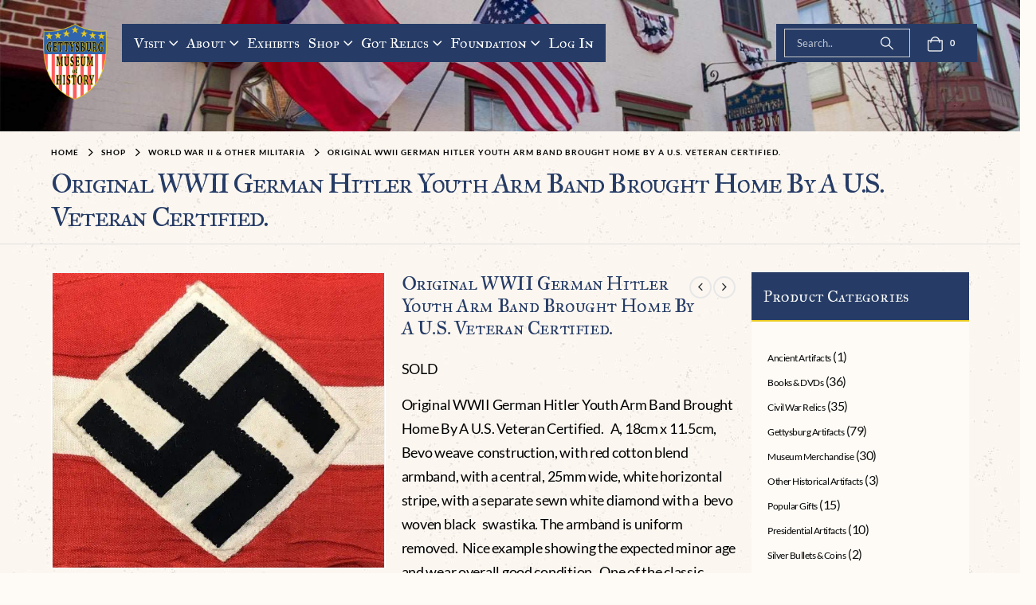

--- FILE ---
content_type: text/html; charset=UTF-8
request_url: https://www.gettysburgmuseumofhistory.com/gettysburg-battle/world-war-ii-militaria/original-wwii-german-hitler-youth-arm-band-brought-home-by-a-u-s-veteran-certified-33/
body_size: 60539
content:
	<!DOCTYPE html>
	<html class=""  lang="en-US">
	<head><meta http-equiv="Content-Type" content="text/html; charset=UTF-8" /><script>if(navigator.userAgent.match(/MSIE|Internet Explorer/i)||navigator.userAgent.match(/Trident\/7\..*?rv:11/i)){var href=document.location.href;if(!href.match(/[?&]nowprocket/)){if(href.indexOf("?")==-1){if(href.indexOf("#")==-1){document.location.href=href+"?nowprocket=1"}else{document.location.href=href.replace("#","?nowprocket=1#")}}else{if(href.indexOf("#")==-1){document.location.href=href+"&nowprocket=1"}else{document.location.href=href.replace("#","&nowprocket=1#")}}}}</script><script>(()=>{class RocketLazyLoadScripts{constructor(){this.v="2.0.4",this.userEvents=["keydown","keyup","mousedown","mouseup","mousemove","mouseover","mouseout","touchmove","touchstart","touchend","touchcancel","wheel","click","dblclick","input"],this.attributeEvents=["onblur","onclick","oncontextmenu","ondblclick","onfocus","onmousedown","onmouseenter","onmouseleave","onmousemove","onmouseout","onmouseover","onmouseup","onmousewheel","onscroll","onsubmit"]}async t(){this.i(),this.o(),/iP(ad|hone)/.test(navigator.userAgent)&&this.h(),this.u(),this.l(this),this.m(),this.k(this),this.p(this),this._(),await Promise.all([this.R(),this.L()]),this.lastBreath=Date.now(),this.S(this),this.P(),this.D(),this.O(),this.M(),await this.C(this.delayedScripts.normal),await this.C(this.delayedScripts.defer),await this.C(this.delayedScripts.async),await this.T(),await this.F(),await this.j(),await this.A(),window.dispatchEvent(new Event("rocket-allScriptsLoaded")),this.everythingLoaded=!0,this.lastTouchEnd&&await new Promise(t=>setTimeout(t,500-Date.now()+this.lastTouchEnd)),this.I(),this.H(),this.U(),this.W()}i(){this.CSPIssue=sessionStorage.getItem("rocketCSPIssue"),document.addEventListener("securitypolicyviolation",t=>{this.CSPIssue||"script-src-elem"!==t.violatedDirective||"data"!==t.blockedURI||(this.CSPIssue=!0,sessionStorage.setItem("rocketCSPIssue",!0))},{isRocket:!0})}o(){window.addEventListener("pageshow",t=>{this.persisted=t.persisted,this.realWindowLoadedFired=!0},{isRocket:!0}),window.addEventListener("pagehide",()=>{this.onFirstUserAction=null},{isRocket:!0})}h(){let t;function e(e){t=e}window.addEventListener("touchstart",e,{isRocket:!0}),window.addEventListener("touchend",function i(o){o.changedTouches[0]&&t.changedTouches[0]&&Math.abs(o.changedTouches[0].pageX-t.changedTouches[0].pageX)<10&&Math.abs(o.changedTouches[0].pageY-t.changedTouches[0].pageY)<10&&o.timeStamp-t.timeStamp<200&&(window.removeEventListener("touchstart",e,{isRocket:!0}),window.removeEventListener("touchend",i,{isRocket:!0}),"INPUT"===o.target.tagName&&"text"===o.target.type||(o.target.dispatchEvent(new TouchEvent("touchend",{target:o.target,bubbles:!0})),o.target.dispatchEvent(new MouseEvent("mouseover",{target:o.target,bubbles:!0})),o.target.dispatchEvent(new PointerEvent("click",{target:o.target,bubbles:!0,cancelable:!0,detail:1,clientX:o.changedTouches[0].clientX,clientY:o.changedTouches[0].clientY})),event.preventDefault()))},{isRocket:!0})}q(t){this.userActionTriggered||("mousemove"!==t.type||this.firstMousemoveIgnored?"keyup"===t.type||"mouseover"===t.type||"mouseout"===t.type||(this.userActionTriggered=!0,this.onFirstUserAction&&this.onFirstUserAction()):this.firstMousemoveIgnored=!0),"click"===t.type&&t.preventDefault(),t.stopPropagation(),t.stopImmediatePropagation(),"touchstart"===this.lastEvent&&"touchend"===t.type&&(this.lastTouchEnd=Date.now()),"click"===t.type&&(this.lastTouchEnd=0),this.lastEvent=t.type,t.composedPath&&t.composedPath()[0].getRootNode()instanceof ShadowRoot&&(t.rocketTarget=t.composedPath()[0]),this.savedUserEvents.push(t)}u(){this.savedUserEvents=[],this.userEventHandler=this.q.bind(this),this.userEvents.forEach(t=>window.addEventListener(t,this.userEventHandler,{passive:!1,isRocket:!0})),document.addEventListener("visibilitychange",this.userEventHandler,{isRocket:!0})}U(){this.userEvents.forEach(t=>window.removeEventListener(t,this.userEventHandler,{passive:!1,isRocket:!0})),document.removeEventListener("visibilitychange",this.userEventHandler,{isRocket:!0}),this.savedUserEvents.forEach(t=>{(t.rocketTarget||t.target).dispatchEvent(new window[t.constructor.name](t.type,t))})}m(){const t="return false",e=Array.from(this.attributeEvents,t=>"data-rocket-"+t),i="["+this.attributeEvents.join("],[")+"]",o="[data-rocket-"+this.attributeEvents.join("],[data-rocket-")+"]",s=(e,i,o)=>{o&&o!==t&&(e.setAttribute("data-rocket-"+i,o),e["rocket"+i]=new Function("event",o),e.setAttribute(i,t))};new MutationObserver(t=>{for(const n of t)"attributes"===n.type&&(n.attributeName.startsWith("data-rocket-")||this.everythingLoaded?n.attributeName.startsWith("data-rocket-")&&this.everythingLoaded&&this.N(n.target,n.attributeName.substring(12)):s(n.target,n.attributeName,n.target.getAttribute(n.attributeName))),"childList"===n.type&&n.addedNodes.forEach(t=>{if(t.nodeType===Node.ELEMENT_NODE)if(this.everythingLoaded)for(const i of[t,...t.querySelectorAll(o)])for(const t of i.getAttributeNames())e.includes(t)&&this.N(i,t.substring(12));else for(const e of[t,...t.querySelectorAll(i)])for(const t of e.getAttributeNames())this.attributeEvents.includes(t)&&s(e,t,e.getAttribute(t))})}).observe(document,{subtree:!0,childList:!0,attributeFilter:[...this.attributeEvents,...e]})}I(){this.attributeEvents.forEach(t=>{document.querySelectorAll("[data-rocket-"+t+"]").forEach(e=>{this.N(e,t)})})}N(t,e){const i=t.getAttribute("data-rocket-"+e);i&&(t.setAttribute(e,i),t.removeAttribute("data-rocket-"+e))}k(t){Object.defineProperty(HTMLElement.prototype,"onclick",{get(){return this.rocketonclick||null},set(e){this.rocketonclick=e,this.setAttribute(t.everythingLoaded?"onclick":"data-rocket-onclick","this.rocketonclick(event)")}})}S(t){function e(e,i){let o=e[i];e[i]=null,Object.defineProperty(e,i,{get:()=>o,set(s){t.everythingLoaded?o=s:e["rocket"+i]=o=s}})}e(document,"onreadystatechange"),e(window,"onload"),e(window,"onpageshow");try{Object.defineProperty(document,"readyState",{get:()=>t.rocketReadyState,set(e){t.rocketReadyState=e},configurable:!0}),document.readyState="loading"}catch(t){console.log("WPRocket DJE readyState conflict, bypassing")}}l(t){this.originalAddEventListener=EventTarget.prototype.addEventListener,this.originalRemoveEventListener=EventTarget.prototype.removeEventListener,this.savedEventListeners=[],EventTarget.prototype.addEventListener=function(e,i,o){o&&o.isRocket||!t.B(e,this)&&!t.userEvents.includes(e)||t.B(e,this)&&!t.userActionTriggered||e.startsWith("rocket-")||t.everythingLoaded?t.originalAddEventListener.call(this,e,i,o):(t.savedEventListeners.push({target:this,remove:!1,type:e,func:i,options:o}),"mouseenter"!==e&&"mouseleave"!==e||t.originalAddEventListener.call(this,e,t.savedUserEvents.push,o))},EventTarget.prototype.removeEventListener=function(e,i,o){o&&o.isRocket||!t.B(e,this)&&!t.userEvents.includes(e)||t.B(e,this)&&!t.userActionTriggered||e.startsWith("rocket-")||t.everythingLoaded?t.originalRemoveEventListener.call(this,e,i,o):t.savedEventListeners.push({target:this,remove:!0,type:e,func:i,options:o})}}J(t,e){this.savedEventListeners=this.savedEventListeners.filter(i=>{let o=i.type,s=i.target||window;return e!==o||t!==s||(this.B(o,s)&&(i.type="rocket-"+o),this.$(i),!1)})}H(){EventTarget.prototype.addEventListener=this.originalAddEventListener,EventTarget.prototype.removeEventListener=this.originalRemoveEventListener,this.savedEventListeners.forEach(t=>this.$(t))}$(t){t.remove?this.originalRemoveEventListener.call(t.target,t.type,t.func,t.options):this.originalAddEventListener.call(t.target,t.type,t.func,t.options)}p(t){let e;function i(e){return t.everythingLoaded?e:e.split(" ").map(t=>"load"===t||t.startsWith("load.")?"rocket-jquery-load":t).join(" ")}function o(o){function s(e){const s=o.fn[e];o.fn[e]=o.fn.init.prototype[e]=function(){return this[0]===window&&t.userActionTriggered&&("string"==typeof arguments[0]||arguments[0]instanceof String?arguments[0]=i(arguments[0]):"object"==typeof arguments[0]&&Object.keys(arguments[0]).forEach(t=>{const e=arguments[0][t];delete arguments[0][t],arguments[0][i(t)]=e})),s.apply(this,arguments),this}}if(o&&o.fn&&!t.allJQueries.includes(o)){const e={DOMContentLoaded:[],"rocket-DOMContentLoaded":[]};for(const t in e)document.addEventListener(t,()=>{e[t].forEach(t=>t())},{isRocket:!0});o.fn.ready=o.fn.init.prototype.ready=function(i){function s(){parseInt(o.fn.jquery)>2?setTimeout(()=>i.bind(document)(o)):i.bind(document)(o)}return"function"==typeof i&&(t.realDomReadyFired?!t.userActionTriggered||t.fauxDomReadyFired?s():e["rocket-DOMContentLoaded"].push(s):e.DOMContentLoaded.push(s)),o([])},s("on"),s("one"),s("off"),t.allJQueries.push(o)}e=o}t.allJQueries=[],o(window.jQuery),Object.defineProperty(window,"jQuery",{get:()=>e,set(t){o(t)}})}P(){const t=new Map;document.write=document.writeln=function(e){const i=document.currentScript,o=document.createRange(),s=i.parentElement;let n=t.get(i);void 0===n&&(n=i.nextSibling,t.set(i,n));const c=document.createDocumentFragment();o.setStart(c,0),c.appendChild(o.createContextualFragment(e)),s.insertBefore(c,n)}}async R(){return new Promise(t=>{this.userActionTriggered?t():this.onFirstUserAction=t})}async L(){return new Promise(t=>{document.addEventListener("DOMContentLoaded",()=>{this.realDomReadyFired=!0,t()},{isRocket:!0})})}async j(){return this.realWindowLoadedFired?Promise.resolve():new Promise(t=>{window.addEventListener("load",t,{isRocket:!0})})}M(){this.pendingScripts=[];this.scriptsMutationObserver=new MutationObserver(t=>{for(const e of t)e.addedNodes.forEach(t=>{"SCRIPT"!==t.tagName||t.noModule||t.isWPRocket||this.pendingScripts.push({script:t,promise:new Promise(e=>{const i=()=>{const i=this.pendingScripts.findIndex(e=>e.script===t);i>=0&&this.pendingScripts.splice(i,1),e()};t.addEventListener("load",i,{isRocket:!0}),t.addEventListener("error",i,{isRocket:!0}),setTimeout(i,1e3)})})})}),this.scriptsMutationObserver.observe(document,{childList:!0,subtree:!0})}async F(){await this.X(),this.pendingScripts.length?(await this.pendingScripts[0].promise,await this.F()):this.scriptsMutationObserver.disconnect()}D(){this.delayedScripts={normal:[],async:[],defer:[]},document.querySelectorAll("script[type$=rocketlazyloadscript]").forEach(t=>{t.hasAttribute("data-rocket-src")?t.hasAttribute("async")&&!1!==t.async?this.delayedScripts.async.push(t):t.hasAttribute("defer")&&!1!==t.defer||"module"===t.getAttribute("data-rocket-type")?this.delayedScripts.defer.push(t):this.delayedScripts.normal.push(t):this.delayedScripts.normal.push(t)})}async _(){await this.L();let t=[];document.querySelectorAll("script[type$=rocketlazyloadscript][data-rocket-src]").forEach(e=>{let i=e.getAttribute("data-rocket-src");if(i&&!i.startsWith("data:")){i.startsWith("//")&&(i=location.protocol+i);try{const o=new URL(i).origin;o!==location.origin&&t.push({src:o,crossOrigin:e.crossOrigin||"module"===e.getAttribute("data-rocket-type")})}catch(t){}}}),t=[...new Map(t.map(t=>[JSON.stringify(t),t])).values()],this.Y(t,"preconnect")}async G(t){if(await this.K(),!0!==t.noModule||!("noModule"in HTMLScriptElement.prototype))return new Promise(e=>{let i;function o(){(i||t).setAttribute("data-rocket-status","executed"),e()}try{if(navigator.userAgent.includes("Firefox/")||""===navigator.vendor||this.CSPIssue)i=document.createElement("script"),[...t.attributes].forEach(t=>{let e=t.nodeName;"type"!==e&&("data-rocket-type"===e&&(e="type"),"data-rocket-src"===e&&(e="src"),i.setAttribute(e,t.nodeValue))}),t.text&&(i.text=t.text),t.nonce&&(i.nonce=t.nonce),i.hasAttribute("src")?(i.addEventListener("load",o,{isRocket:!0}),i.addEventListener("error",()=>{i.setAttribute("data-rocket-status","failed-network"),e()},{isRocket:!0}),setTimeout(()=>{i.isConnected||e()},1)):(i.text=t.text,o()),i.isWPRocket=!0,t.parentNode.replaceChild(i,t);else{const i=t.getAttribute("data-rocket-type"),s=t.getAttribute("data-rocket-src");i?(t.type=i,t.removeAttribute("data-rocket-type")):t.removeAttribute("type"),t.addEventListener("load",o,{isRocket:!0}),t.addEventListener("error",i=>{this.CSPIssue&&i.target.src.startsWith("data:")?(console.log("WPRocket: CSP fallback activated"),t.removeAttribute("src"),this.G(t).then(e)):(t.setAttribute("data-rocket-status","failed-network"),e())},{isRocket:!0}),s?(t.fetchPriority="high",t.removeAttribute("data-rocket-src"),t.src=s):t.src="data:text/javascript;base64,"+window.btoa(unescape(encodeURIComponent(t.text)))}}catch(i){t.setAttribute("data-rocket-status","failed-transform"),e()}});t.setAttribute("data-rocket-status","skipped")}async C(t){const e=t.shift();return e?(e.isConnected&&await this.G(e),this.C(t)):Promise.resolve()}O(){this.Y([...this.delayedScripts.normal,...this.delayedScripts.defer,...this.delayedScripts.async],"preload")}Y(t,e){this.trash=this.trash||[];let i=!0;var o=document.createDocumentFragment();t.forEach(t=>{const s=t.getAttribute&&t.getAttribute("data-rocket-src")||t.src;if(s&&!s.startsWith("data:")){const n=document.createElement("link");n.href=s,n.rel=e,"preconnect"!==e&&(n.as="script",n.fetchPriority=i?"high":"low"),t.getAttribute&&"module"===t.getAttribute("data-rocket-type")&&(n.crossOrigin=!0),t.crossOrigin&&(n.crossOrigin=t.crossOrigin),t.integrity&&(n.integrity=t.integrity),t.nonce&&(n.nonce=t.nonce),o.appendChild(n),this.trash.push(n),i=!1}}),document.head.appendChild(o)}W(){this.trash.forEach(t=>t.remove())}async T(){try{document.readyState="interactive"}catch(t){}this.fauxDomReadyFired=!0;try{await this.K(),this.J(document,"readystatechange"),document.dispatchEvent(new Event("rocket-readystatechange")),await this.K(),document.rocketonreadystatechange&&document.rocketonreadystatechange(),await this.K(),this.J(document,"DOMContentLoaded"),document.dispatchEvent(new Event("rocket-DOMContentLoaded")),await this.K(),this.J(window,"DOMContentLoaded"),window.dispatchEvent(new Event("rocket-DOMContentLoaded"))}catch(t){console.error(t)}}async A(){try{document.readyState="complete"}catch(t){}try{await this.K(),this.J(document,"readystatechange"),document.dispatchEvent(new Event("rocket-readystatechange")),await this.K(),document.rocketonreadystatechange&&document.rocketonreadystatechange(),await this.K(),this.J(window,"load"),window.dispatchEvent(new Event("rocket-load")),await this.K(),window.rocketonload&&window.rocketonload(),await this.K(),this.allJQueries.forEach(t=>t(window).trigger("rocket-jquery-load")),await this.K(),this.J(window,"pageshow");const t=new Event("rocket-pageshow");t.persisted=this.persisted,window.dispatchEvent(t),await this.K(),window.rocketonpageshow&&window.rocketonpageshow({persisted:this.persisted})}catch(t){console.error(t)}}async K(){Date.now()-this.lastBreath>45&&(await this.X(),this.lastBreath=Date.now())}async X(){return document.hidden?new Promise(t=>setTimeout(t)):new Promise(t=>requestAnimationFrame(t))}B(t,e){return e===document&&"readystatechange"===t||(e===document&&"DOMContentLoaded"===t||(e===window&&"DOMContentLoaded"===t||(e===window&&"load"===t||e===window&&"pageshow"===t)))}static run(){(new RocketLazyLoadScripts).t()}}RocketLazyLoadScripts.run()})();</script>
		<meta http-equiv="X-UA-Compatible" content="IE=edge" />
		
		<meta name="viewport" content="width=device-width, initial-scale=1, minimum-scale=1" />

		<link rel="profile" href="https://gmpg.org/xfn/11" />
		<link rel="pingback" href="https://www.gettysburgmuseumofhistory.com/xmlrpc.php" />
						<script type="rocketlazyloadscript">document.documentElement.className = document.documentElement.className + ' yes-js js_active js'</script>
			<meta name='robots' content='index, follow, max-image-preview:large, max-snippet:-1, max-video-preview:-1' />
<script type="rocketlazyloadscript">window._wca = window._wca || [];</script>

	<!-- This site is optimized with the Yoast SEO Premium plugin v26.5 (Yoast SEO v26.5) - https://yoast.com/wordpress/plugins/seo/ -->
	<title>Discover WWII German Hitler Youth Armband, Veteran Certified</title>
	<meta name="description" content="Own a certified WWII German Hitler Youth Arm Band, brought home by a U.S. Veteran. Limited stock at Gettysburg Museum. Become part of history!" />
	<link rel="canonical" href="https://www.gettysburgmuseumofhistory.com/gettysburg-battle/world-war-ii-militaria/original-wwii-german-hitler-youth-arm-band-brought-home-by-a-u-s-veteran-certified-33/" />
	<meta property="og:locale" content="en_US" />
	<meta property="og:type" content="product" />
	<meta property="og:title" content="Original WWII German Hitler Youth Arm Band Brought Home By A U.S. Veteran Certified." />
	<meta property="og:description" content="SOLD  Original WWII German Hitler Youth Arm Band Brought Home By A U.S. Veteran Certified.   A, 18cm x 11.5cm,  Bevo weave  construction, with red cotton blend armband, with a central, 25mm wide, white horizontal stripe, with a separate sewn white diamond with a  bevo woven black   swastika. The armband is uniform removed.  Nice example showing the expected minor age and wear overall good condition . One of the classic desirable collector&#039;s items   from the third Reich in used but in good but used condition. VERY SMALL for a youth it is sewn with the extra part folded in (not cut).    Gettysburg Museum Certified (COA) provided.  100% Guaranteed to be authentic. Sold for historic purposes only. See our other pieces on our web site.   Also note when browsing our web site there are several pages of items, at the bottom of the list look for other page numbers. Great armband!" />
	<meta property="og:url" content="https://www.gettysburgmuseumofhistory.com/gettysburg-battle/world-war-ii-militaria/original-wwii-german-hitler-youth-arm-band-brought-home-by-a-u-s-veteran-certified-33/" />
	<meta property="og:site_name" content="Gettysburg Museum Of History" />
	<meta property="article:modified_time" content="2025-02-28T15:23:16+00:00" />
	<meta property="og:image" content="https://www.gettysburgmuseumofhistory.com/wp-content/uploads/2022/06/E803D907-B38D-4E22-BB5C-2E3C96D59D31.jpeg" />
	<meta property="og:image:width" content="1808" />
	<meta property="og:image:height" content="1609" />
	<meta property="og:image:type" content="image/jpeg" />
	<meta name="twitter:card" content="summary_large_image" />
	<meta name="twitter:site" content="@CivilWar_Museum" />
	<meta name="twitter:label1" content="Price" />
	<meta name="twitter:data1" content="" />
	<meta name="twitter:label2" content="Availability" />
	<meta name="twitter:data2" content="Out of stock" />
	<script type="application/ld+json" class="yoast-schema-graph">{"@context":"https://schema.org","@graph":[{"@type":["WebPage","ItemPage"],"@id":"https://www.gettysburgmuseumofhistory.com/gettysburg-battle/world-war-ii-militaria/original-wwii-german-hitler-youth-arm-band-brought-home-by-a-u-s-veteran-certified-33/","url":"https://www.gettysburgmuseumofhistory.com/gettysburg-battle/world-war-ii-militaria/original-wwii-german-hitler-youth-arm-band-brought-home-by-a-u-s-veteran-certified-33/","name":"Discover WWII German Hitler Youth Armband, Veteran Certified","isPartOf":{"@id":"https://www.gettysburgmuseumofhistory.com/#website"},"primaryImageOfPage":{"@id":"https://www.gettysburgmuseumofhistory.com/gettysburg-battle/world-war-ii-militaria/original-wwii-german-hitler-youth-arm-band-brought-home-by-a-u-s-veteran-certified-33/#primaryimage"},"image":{"@id":"https://www.gettysburgmuseumofhistory.com/gettysburg-battle/world-war-ii-militaria/original-wwii-german-hitler-youth-arm-band-brought-home-by-a-u-s-veteran-certified-33/#primaryimage"},"thumbnailUrl":"https://www.gettysburgmuseumofhistory.com/wp-content/uploads/2022/06/E803D907-B38D-4E22-BB5C-2E3C96D59D31.jpeg","description":"Own a certified WWII German Hitler Youth Arm Band, brought home by a U.S. Veteran. Limited stock at Gettysburg Museum. Become part of history!","breadcrumb":{"@id":"https://www.gettysburgmuseumofhistory.com/gettysburg-battle/world-war-ii-militaria/original-wwii-german-hitler-youth-arm-band-brought-home-by-a-u-s-veteran-certified-33/#breadcrumb"},"inLanguage":"en-US","potentialAction":{"@type":"BuyAction","target":"https://www.gettysburgmuseumofhistory.com/gettysburg-battle/world-war-ii-militaria/original-wwii-german-hitler-youth-arm-band-brought-home-by-a-u-s-veteran-certified-33/"}},{"@type":"ImageObject","inLanguage":"en-US","@id":"https://www.gettysburgmuseumofhistory.com/gettysburg-battle/world-war-ii-militaria/original-wwii-german-hitler-youth-arm-band-brought-home-by-a-u-s-veteran-certified-33/#primaryimage","url":"https://www.gettysburgmuseumofhistory.com/wp-content/uploads/2022/06/E803D907-B38D-4E22-BB5C-2E3C96D59D31.jpeg","contentUrl":"https://www.gettysburgmuseumofhistory.com/wp-content/uploads/2022/06/E803D907-B38D-4E22-BB5C-2E3C96D59D31.jpeg","width":1808,"height":1609},{"@type":"BreadcrumbList","@id":"https://www.gettysburgmuseumofhistory.com/gettysburg-battle/world-war-ii-militaria/original-wwii-german-hitler-youth-arm-band-brought-home-by-a-u-s-veteran-certified-33/#breadcrumb","itemListElement":[{"@type":"ListItem","position":1,"name":"Home","item":"https://www.gettysburgmuseumofhistory.com/"},{"@type":"ListItem","position":2,"name":"Shop","item":"https://www.gettysburgmuseumofhistory.com/shop/"},{"@type":"ListItem","position":3,"name":"Original WWII German Hitler Youth Arm Band Brought Home By A U.S. Veteran Certified."}]},{"@type":"WebSite","@id":"https://www.gettysburgmuseumofhistory.com/#website","url":"https://www.gettysburgmuseumofhistory.com/","name":"Gettysburg Museum Of History","description":"","publisher":{"@id":"https://www.gettysburgmuseumofhistory.com/#organization"},"potentialAction":[{"@type":"SearchAction","target":{"@type":"EntryPoint","urlTemplate":"https://www.gettysburgmuseumofhistory.com/?s={search_term_string}"},"query-input":{"@type":"PropertyValueSpecification","valueRequired":true,"valueName":"search_term_string"}}],"inLanguage":"en-US"},{"@type":"Organization","@id":"https://www.gettysburgmuseumofhistory.com/#organization","name":"Gettysburg Museum of History","alternateName":"Gettysburg Museum","url":"https://www.gettysburgmuseumofhistory.com/","logo":{"@type":"ImageObject","inLanguage":"en-US","@id":"https://www.gettysburgmuseumofhistory.com/#/schema/logo/image/","url":"https://www.gettysburgmuseumofhistory.com/wp-content/uploads/2020/09/getty_logo_150.png","contentUrl":"https://www.gettysburgmuseumofhistory.com/wp-content/uploads/2020/09/getty_logo_150.png","width":150,"height":179,"caption":"Gettysburg Museum of History"},"image":{"@id":"https://www.gettysburgmuseumofhistory.com/#/schema/logo/image/"},"sameAs":["https://www.facebook.com/gettysburgmuseumofhistory/","https://x.com/CivilWar_Museum"]}]}</script>
	<meta property="product:price:amount" content="0.00" />
	<meta property="product:price:currency" content="USD" />
	<meta property="og:availability" content="out of stock" />
	<meta property="product:availability" content="out of stock" />
	<meta property="product:condition" content="new" />
	<!-- / Yoast SEO Premium plugin. -->


<link rel='dns-prefetch' href='//stats.wp.com' />
<link rel='dns-prefetch' href='//static.reviewmgr.com' />


<link rel="alternate" type="application/rss+xml" title="Gettysburg Museum Of History &raquo; Feed" href="https://www.gettysburgmuseumofhistory.com/feed/" />
<link rel="alternate" type="application/rss+xml" title="Gettysburg Museum Of History &raquo; Comments Feed" href="https://www.gettysburgmuseumofhistory.com/comments/feed/" />
<link rel="alternate" title="oEmbed (JSON)" type="application/json+oembed" href="https://www.gettysburgmuseumofhistory.com/wp-json/oembed/1.0/embed?url=https%3A%2F%2Fwww.gettysburgmuseumofhistory.com%2Fgettysburg-battle%2Fworld-war-ii-militaria%2Foriginal-wwii-german-hitler-youth-arm-band-brought-home-by-a-u-s-veteran-certified-33%2F" />
<link rel="alternate" title="oEmbed (XML)" type="text/xml+oembed" href="https://www.gettysburgmuseumofhistory.com/wp-json/oembed/1.0/embed?url=https%3A%2F%2Fwww.gettysburgmuseumofhistory.com%2Fgettysburg-battle%2Fworld-war-ii-militaria%2Foriginal-wwii-german-hitler-youth-arm-band-brought-home-by-a-u-s-veteran-certified-33%2F&#038;format=xml" />
		<link rel="shortcut icon" href="//www.gettysburgmuseumofhistory.com/wp-content/uploads/2020/09/cropped-favicon.webp" type="image/x-icon" />
				<link rel="apple-touch-icon" href="" />
				<link rel="apple-touch-icon" sizes="120x120" href="" />
				<link rel="apple-touch-icon" sizes="76x76" href="" />
				<link rel="apple-touch-icon" sizes="152x152" href="" />
		<style id='wp-img-auto-sizes-contain-inline-css'>
img:is([sizes=auto i],[sizes^="auto," i]){contain-intrinsic-size:3000px 1500px}
/*# sourceURL=wp-img-auto-sizes-contain-inline-css */
</style>
<link data-minify="1" rel='stylesheet' id='reviewstream-css' href='https://www.gettysburgmuseumofhistory.com/wp-content/cache/min/1/assets/reviewstream.css?ver=1768491590' media='all' />
<link data-minify="1" rel='stylesheet' id='gs-swiper-css' href='https://www.gettysburgmuseumofhistory.com/wp-content/cache/min/1/wp-content/plugins/gs-logo-slider/assets/libs/swiper-js/swiper.min.css?ver=1768491590' media='all' />
<link data-minify="1" rel='stylesheet' id='gs-tippyjs-css' href='https://www.gettysburgmuseumofhistory.com/wp-content/cache/min/1/wp-content/plugins/gs-logo-slider/assets/libs/tippyjs/tippy.css?ver=1768491590' media='all' />
<link rel='stylesheet' id='gs-logo-public-css' href='https://www.gettysburgmuseumofhistory.com/wp-content/plugins/gs-logo-slider/assets/css/gs-logo.min.css?ver=3.7.9' media='all' />
<link data-minify="1" rel='stylesheet' id='porto-google-fonts-css' href='https://www.gettysburgmuseumofhistory.com/wp-content/cache/min/1/wp-content/uploads/omgf/porto-google-fonts/porto-google-fonts.css?ver=1768491590' media='all' />
<link rel='stylesheet' id='wp-block-library-css' href='https://www.gettysburgmuseumofhistory.com/wp-includes/css/dist/block-library/style.min.css?ver=64839d91913162efdd6720745555b681' media='all' />
<link data-minify="1" rel='stylesheet' id='wc-blocks-style-css' href='https://www.gettysburgmuseumofhistory.com/wp-content/cache/min/1/wp-content/plugins/woocommerce/assets/client/blocks/wc-blocks.css?ver=1768491590' media='all' />
<style id='global-styles-inline-css'>
:root{--wp--preset--aspect-ratio--square: 1;--wp--preset--aspect-ratio--4-3: 4/3;--wp--preset--aspect-ratio--3-4: 3/4;--wp--preset--aspect-ratio--3-2: 3/2;--wp--preset--aspect-ratio--2-3: 2/3;--wp--preset--aspect-ratio--16-9: 16/9;--wp--preset--aspect-ratio--9-16: 9/16;--wp--preset--color--black: #000000;--wp--preset--color--cyan-bluish-gray: #abb8c3;--wp--preset--color--white: #ffffff;--wp--preset--color--pale-pink: #f78da7;--wp--preset--color--vivid-red: #cf2e2e;--wp--preset--color--luminous-vivid-orange: #ff6900;--wp--preset--color--luminous-vivid-amber: #fcb900;--wp--preset--color--light-green-cyan: #7bdcb5;--wp--preset--color--vivid-green-cyan: #00d084;--wp--preset--color--pale-cyan-blue: #8ed1fc;--wp--preset--color--vivid-cyan-blue: #0693e3;--wp--preset--color--vivid-purple: #9b51e0;--wp--preset--color--primary: var(--porto-primary-color);--wp--preset--color--secondary: var(--porto-secondary-color);--wp--preset--color--tertiary: var(--porto-tertiary-color);--wp--preset--color--quaternary: var(--porto-quaternary-color);--wp--preset--color--dark: var(--porto-dark-color);--wp--preset--color--light: var(--porto-light-color);--wp--preset--color--primary-hover: var(--porto-primary-light-5);--wp--preset--gradient--vivid-cyan-blue-to-vivid-purple: linear-gradient(135deg,rgb(6,147,227) 0%,rgb(155,81,224) 100%);--wp--preset--gradient--light-green-cyan-to-vivid-green-cyan: linear-gradient(135deg,rgb(122,220,180) 0%,rgb(0,208,130) 100%);--wp--preset--gradient--luminous-vivid-amber-to-luminous-vivid-orange: linear-gradient(135deg,rgb(252,185,0) 0%,rgb(255,105,0) 100%);--wp--preset--gradient--luminous-vivid-orange-to-vivid-red: linear-gradient(135deg,rgb(255,105,0) 0%,rgb(207,46,46) 100%);--wp--preset--gradient--very-light-gray-to-cyan-bluish-gray: linear-gradient(135deg,rgb(238,238,238) 0%,rgb(169,184,195) 100%);--wp--preset--gradient--cool-to-warm-spectrum: linear-gradient(135deg,rgb(74,234,220) 0%,rgb(151,120,209) 20%,rgb(207,42,186) 40%,rgb(238,44,130) 60%,rgb(251,105,98) 80%,rgb(254,248,76) 100%);--wp--preset--gradient--blush-light-purple: linear-gradient(135deg,rgb(255,206,236) 0%,rgb(152,150,240) 100%);--wp--preset--gradient--blush-bordeaux: linear-gradient(135deg,rgb(254,205,165) 0%,rgb(254,45,45) 50%,rgb(107,0,62) 100%);--wp--preset--gradient--luminous-dusk: linear-gradient(135deg,rgb(255,203,112) 0%,rgb(199,81,192) 50%,rgb(65,88,208) 100%);--wp--preset--gradient--pale-ocean: linear-gradient(135deg,rgb(255,245,203) 0%,rgb(182,227,212) 50%,rgb(51,167,181) 100%);--wp--preset--gradient--electric-grass: linear-gradient(135deg,rgb(202,248,128) 0%,rgb(113,206,126) 100%);--wp--preset--gradient--midnight: linear-gradient(135deg,rgb(2,3,129) 0%,rgb(40,116,252) 100%);--wp--preset--font-size--small: 13px;--wp--preset--font-size--medium: 20px;--wp--preset--font-size--large: 36px;--wp--preset--font-size--x-large: 42px;--wp--preset--spacing--20: 0.44rem;--wp--preset--spacing--30: 0.67rem;--wp--preset--spacing--40: 1rem;--wp--preset--spacing--50: 1.5rem;--wp--preset--spacing--60: 2.25rem;--wp--preset--spacing--70: 3.38rem;--wp--preset--spacing--80: 5.06rem;--wp--preset--shadow--natural: 6px 6px 9px rgba(0, 0, 0, 0.2);--wp--preset--shadow--deep: 12px 12px 50px rgba(0, 0, 0, 0.4);--wp--preset--shadow--sharp: 6px 6px 0px rgba(0, 0, 0, 0.2);--wp--preset--shadow--outlined: 6px 6px 0px -3px rgb(255, 255, 255), 6px 6px rgb(0, 0, 0);--wp--preset--shadow--crisp: 6px 6px 0px rgb(0, 0, 0);}:where(.is-layout-flex){gap: 0.5em;}:where(.is-layout-grid){gap: 0.5em;}body .is-layout-flex{display: flex;}.is-layout-flex{flex-wrap: wrap;align-items: center;}.is-layout-flex > :is(*, div){margin: 0;}body .is-layout-grid{display: grid;}.is-layout-grid > :is(*, div){margin: 0;}:where(.wp-block-columns.is-layout-flex){gap: 2em;}:where(.wp-block-columns.is-layout-grid){gap: 2em;}:where(.wp-block-post-template.is-layout-flex){gap: 1.25em;}:where(.wp-block-post-template.is-layout-grid){gap: 1.25em;}.has-black-color{color: var(--wp--preset--color--black) !important;}.has-cyan-bluish-gray-color{color: var(--wp--preset--color--cyan-bluish-gray) !important;}.has-white-color{color: var(--wp--preset--color--white) !important;}.has-pale-pink-color{color: var(--wp--preset--color--pale-pink) !important;}.has-vivid-red-color{color: var(--wp--preset--color--vivid-red) !important;}.has-luminous-vivid-orange-color{color: var(--wp--preset--color--luminous-vivid-orange) !important;}.has-luminous-vivid-amber-color{color: var(--wp--preset--color--luminous-vivid-amber) !important;}.has-light-green-cyan-color{color: var(--wp--preset--color--light-green-cyan) !important;}.has-vivid-green-cyan-color{color: var(--wp--preset--color--vivid-green-cyan) !important;}.has-pale-cyan-blue-color{color: var(--wp--preset--color--pale-cyan-blue) !important;}.has-vivid-cyan-blue-color{color: var(--wp--preset--color--vivid-cyan-blue) !important;}.has-vivid-purple-color{color: var(--wp--preset--color--vivid-purple) !important;}.has-black-background-color{background-color: var(--wp--preset--color--black) !important;}.has-cyan-bluish-gray-background-color{background-color: var(--wp--preset--color--cyan-bluish-gray) !important;}.has-white-background-color{background-color: var(--wp--preset--color--white) !important;}.has-pale-pink-background-color{background-color: var(--wp--preset--color--pale-pink) !important;}.has-vivid-red-background-color{background-color: var(--wp--preset--color--vivid-red) !important;}.has-luminous-vivid-orange-background-color{background-color: var(--wp--preset--color--luminous-vivid-orange) !important;}.has-luminous-vivid-amber-background-color{background-color: var(--wp--preset--color--luminous-vivid-amber) !important;}.has-light-green-cyan-background-color{background-color: var(--wp--preset--color--light-green-cyan) !important;}.has-vivid-green-cyan-background-color{background-color: var(--wp--preset--color--vivid-green-cyan) !important;}.has-pale-cyan-blue-background-color{background-color: var(--wp--preset--color--pale-cyan-blue) !important;}.has-vivid-cyan-blue-background-color{background-color: var(--wp--preset--color--vivid-cyan-blue) !important;}.has-vivid-purple-background-color{background-color: var(--wp--preset--color--vivid-purple) !important;}.has-black-border-color{border-color: var(--wp--preset--color--black) !important;}.has-cyan-bluish-gray-border-color{border-color: var(--wp--preset--color--cyan-bluish-gray) !important;}.has-white-border-color{border-color: var(--wp--preset--color--white) !important;}.has-pale-pink-border-color{border-color: var(--wp--preset--color--pale-pink) !important;}.has-vivid-red-border-color{border-color: var(--wp--preset--color--vivid-red) !important;}.has-luminous-vivid-orange-border-color{border-color: var(--wp--preset--color--luminous-vivid-orange) !important;}.has-luminous-vivid-amber-border-color{border-color: var(--wp--preset--color--luminous-vivid-amber) !important;}.has-light-green-cyan-border-color{border-color: var(--wp--preset--color--light-green-cyan) !important;}.has-vivid-green-cyan-border-color{border-color: var(--wp--preset--color--vivid-green-cyan) !important;}.has-pale-cyan-blue-border-color{border-color: var(--wp--preset--color--pale-cyan-blue) !important;}.has-vivid-cyan-blue-border-color{border-color: var(--wp--preset--color--vivid-cyan-blue) !important;}.has-vivid-purple-border-color{border-color: var(--wp--preset--color--vivid-purple) !important;}.has-vivid-cyan-blue-to-vivid-purple-gradient-background{background: var(--wp--preset--gradient--vivid-cyan-blue-to-vivid-purple) !important;}.has-light-green-cyan-to-vivid-green-cyan-gradient-background{background: var(--wp--preset--gradient--light-green-cyan-to-vivid-green-cyan) !important;}.has-luminous-vivid-amber-to-luminous-vivid-orange-gradient-background{background: var(--wp--preset--gradient--luminous-vivid-amber-to-luminous-vivid-orange) !important;}.has-luminous-vivid-orange-to-vivid-red-gradient-background{background: var(--wp--preset--gradient--luminous-vivid-orange-to-vivid-red) !important;}.has-very-light-gray-to-cyan-bluish-gray-gradient-background{background: var(--wp--preset--gradient--very-light-gray-to-cyan-bluish-gray) !important;}.has-cool-to-warm-spectrum-gradient-background{background: var(--wp--preset--gradient--cool-to-warm-spectrum) !important;}.has-blush-light-purple-gradient-background{background: var(--wp--preset--gradient--blush-light-purple) !important;}.has-blush-bordeaux-gradient-background{background: var(--wp--preset--gradient--blush-bordeaux) !important;}.has-luminous-dusk-gradient-background{background: var(--wp--preset--gradient--luminous-dusk) !important;}.has-pale-ocean-gradient-background{background: var(--wp--preset--gradient--pale-ocean) !important;}.has-electric-grass-gradient-background{background: var(--wp--preset--gradient--electric-grass) !important;}.has-midnight-gradient-background{background: var(--wp--preset--gradient--midnight) !important;}.has-small-font-size{font-size: var(--wp--preset--font-size--small) !important;}.has-medium-font-size{font-size: var(--wp--preset--font-size--medium) !important;}.has-large-font-size{font-size: var(--wp--preset--font-size--large) !important;}.has-x-large-font-size{font-size: var(--wp--preset--font-size--x-large) !important;}
/*# sourceURL=global-styles-inline-css */
</style>

<style id='classic-theme-styles-inline-css'>
/*! This file is auto-generated */
.wp-block-button__link{color:#fff;background-color:#32373c;border-radius:9999px;box-shadow:none;text-decoration:none;padding:calc(.667em + 2px) calc(1.333em + 2px);font-size:1.125em}.wp-block-file__button{background:#32373c;color:#fff;text-decoration:none}
/*# sourceURL=/wp-includes/css/classic-themes.min.css */
</style>
<link data-minify="1" rel='stylesheet' id='ctct_form_styles-css' href='https://www.gettysburgmuseumofhistory.com/wp-content/cache/min/1/wp-content/plugins/constant-contact-forms/assets/css/style.css?ver=1768491590' media='all' />
<link data-minify="1" rel='stylesheet' id='sr7css-css' href='https://www.gettysburgmuseumofhistory.com/wp-content/cache/min/1/wp-content/plugins/revslider/public/css/sr7.css?ver=1768491590' media='all' />
<link rel='stylesheet' id='photoswipe-css' href='https://www.gettysburgmuseumofhistory.com/wp-content/plugins/woocommerce/assets/css/photoswipe/photoswipe.min.css?ver=10.3.7' media='all' />
<link rel='stylesheet' id='photoswipe-default-skin-css' href='https://www.gettysburgmuseumofhistory.com/wp-content/plugins/woocommerce/assets/css/photoswipe/default-skin/default-skin.min.css?ver=10.3.7' media='all' />
<style id='woocommerce-inline-inline-css'>
.woocommerce form .form-row .required { visibility: visible; }
/*# sourceURL=woocommerce-inline-inline-css */
</style>
<link data-minify="1" rel='stylesheet' id='yith-wcan-shortcodes-css' href='https://www.gettysburgmuseumofhistory.com/wp-content/cache/min/1/wp-content/plugins/yith-woocommerce-ajax-navigation/assets/css/shortcodes.css?ver=1768491590' media='all' />
<style id='yith-wcan-shortcodes-inline-css'>
:root{
	--yith-wcan-filters_colors_titles: #434343;
	--yith-wcan-filters_colors_background: #FFFFFF;
	--yith-wcan-filters_colors_accent: #A7144C;
	--yith-wcan-filters_colors_accent_r: 167;
	--yith-wcan-filters_colors_accent_g: 20;
	--yith-wcan-filters_colors_accent_b: 76;
	--yith-wcan-color_swatches_border_radius: 100%;
	--yith-wcan-color_swatches_size: 30px;
	--yith-wcan-labels_style_background: #FFFFFF;
	--yith-wcan-labels_style_background_hover: #A7144C;
	--yith-wcan-labels_style_background_active: #A7144C;
	--yith-wcan-labels_style_text: #434343;
	--yith-wcan-labels_style_text_hover: #FFFFFF;
	--yith-wcan-labels_style_text_active: #FFFFFF;
	--yith-wcan-anchors_style_text: #434343;
	--yith-wcan-anchors_style_text_hover: #A7144C;
	--yith-wcan-anchors_style_text_active: #A7144C;
}
/*# sourceURL=yith-wcan-shortcodes-inline-css */
</style>
<link data-minify="1" rel='stylesheet' id='jquery-selectBox-css' href='https://www.gettysburgmuseumofhistory.com/wp-content/cache/min/1/wp-content/plugins/yith-woocommerce-wishlist/assets/css/jquery.selectBox.css?ver=1768491590' media='all' />
<link data-minify="1" rel='stylesheet' id='woocommerce_prettyPhoto_css-css' href='https://www.gettysburgmuseumofhistory.com/wp-content/cache/min/1/wp-content/plugins/woocommerce/assets/css/prettyPhoto.css?ver=1768491590' media='all' />
<link data-minify="1" rel='stylesheet' id='yith-wcwl-main-css' href='https://www.gettysburgmuseumofhistory.com/wp-content/cache/min/1/wp-content/plugins/yith-woocommerce-wishlist/assets/css/style.css?ver=1768491590' media='all' />
<style id='yith-wcwl-main-inline-css'>
 :root { --add-to-wishlist-icon-color: #222529; --added-to-wishlist-icon-color: #e27c7c; --rounded-corners-radius: 16px; --color-add-to-cart-background: #333333; --color-add-to-cart-text: #FFFFFF; --color-add-to-cart-border: #333333; --color-add-to-cart-background-hover: #4F4F4F; --color-add-to-cart-text-hover: #FFFFFF; --color-add-to-cart-border-hover: #4F4F4F; --add-to-cart-rounded-corners-radius: 16px; --color-button-style-1-background: #333333; --color-button-style-1-text: #FFFFFF; --color-button-style-1-border: #333333; --color-button-style-1-background-hover: #4F4F4F; --color-button-style-1-text-hover: #FFFFFF; --color-button-style-1-border-hover: #4F4F4F; --color-button-style-2-background: #333333; --color-button-style-2-text: #FFFFFF; --color-button-style-2-border: #333333; --color-button-style-2-background-hover: #4F4F4F; --color-button-style-2-text-hover: #FFFFFF; --color-button-style-2-border-hover: #4F4F4F; --color-wishlist-table-background: #FFFFFF; --color-wishlist-table-text: #6d6c6c; --color-wishlist-table-border: #FFFFFF; --color-headers-background: #F4F4F4; --color-share-button-color: #FFFFFF; --color-share-button-color-hover: #FFFFFF; --color-fb-button-background: #39599E; --color-fb-button-background-hover: #595A5A; --color-tw-button-background: #45AFE2; --color-tw-button-background-hover: #595A5A; --color-pr-button-background: #AB2E31; --color-pr-button-background-hover: #595A5A; --color-em-button-background: #FBB102; --color-em-button-background-hover: #595A5A; --color-wa-button-background: #00A901; --color-wa-button-background-hover: #595A5A; --feedback-duration: 3s } 
 :root { --add-to-wishlist-icon-color: #222529; --added-to-wishlist-icon-color: #e27c7c; --rounded-corners-radius: 16px; --color-add-to-cart-background: #333333; --color-add-to-cart-text: #FFFFFF; --color-add-to-cart-border: #333333; --color-add-to-cart-background-hover: #4F4F4F; --color-add-to-cart-text-hover: #FFFFFF; --color-add-to-cart-border-hover: #4F4F4F; --add-to-cart-rounded-corners-radius: 16px; --color-button-style-1-background: #333333; --color-button-style-1-text: #FFFFFF; --color-button-style-1-border: #333333; --color-button-style-1-background-hover: #4F4F4F; --color-button-style-1-text-hover: #FFFFFF; --color-button-style-1-border-hover: #4F4F4F; --color-button-style-2-background: #333333; --color-button-style-2-text: #FFFFFF; --color-button-style-2-border: #333333; --color-button-style-2-background-hover: #4F4F4F; --color-button-style-2-text-hover: #FFFFFF; --color-button-style-2-border-hover: #4F4F4F; --color-wishlist-table-background: #FFFFFF; --color-wishlist-table-text: #6d6c6c; --color-wishlist-table-border: #FFFFFF; --color-headers-background: #F4F4F4; --color-share-button-color: #FFFFFF; --color-share-button-color-hover: #FFFFFF; --color-fb-button-background: #39599E; --color-fb-button-background-hover: #595A5A; --color-tw-button-background: #45AFE2; --color-tw-button-background-hover: #595A5A; --color-pr-button-background: #AB2E31; --color-pr-button-background-hover: #595A5A; --color-em-button-background: #FBB102; --color-em-button-background-hover: #595A5A; --color-wa-button-background: #00A901; --color-wa-button-background-hover: #595A5A; --feedback-duration: 3s } 
/*# sourceURL=yith-wcwl-main-inline-css */
</style>
<link data-minify="1" rel='stylesheet' id='brands-styles-css' href='https://www.gettysburgmuseumofhistory.com/wp-content/cache/min/1/wp-content/plugins/woocommerce/assets/css/brands.css?ver=1768491590' media='all' />
<link data-minify="1" rel='stylesheet' id='porto-fs-progress-bar-css' href='https://www.gettysburgmuseumofhistory.com/wp-content/cache/min/1/wp-content/themes/porto/inc/lib/woocommerce-shipping-progress-bar/shipping-progress-bar.css?ver=1768491590' media='all' />
<link rel='stylesheet' id='__EPYT__style-css' href='https://www.gettysburgmuseumofhistory.com/wp-content/plugins/youtube-embed-plus-pro/styles/ytprefs.min.css?ver=14.2.3.2' media='all' />
<style id='__EPYT__style-inline-css'>

                .epyt-gallery-thumb {
                        width: 33.333%;
                }
                
                         @media (min-width:0px) and (max-width: 767px) {
                            .epyt-gallery-rowbreak {
                                display: none;
                            }
                            .epyt-gallery-allthumbs[class*="epyt-cols"] .epyt-gallery-thumb {
                                width: 100% !important;
                            }
                          }
/*# sourceURL=__EPYT__style-inline-css */
</style>
<link rel='stylesheet' id='__disptype__-css' href='https://www.gettysburgmuseumofhistory.com/wp-content/plugins/youtube-embed-plus-pro/scripts/lity.min.css?ver=14.2.3.2' media='all' />
<link data-minify="1" rel='stylesheet' id='porto-css-vars-css' href='https://www.gettysburgmuseumofhistory.com/wp-content/cache/min/1/wp-content/uploads/porto_styles/theme_css_vars.css?ver=1768491590' media='all' />
<link data-minify="1" rel='stylesheet' id='js_composer_front-css' href='https://www.gettysburgmuseumofhistory.com/wp-content/cache/min/1/wp-content/uploads/porto_styles/js_composer.css?ver=1768491590' media='all' />
<link data-minify="1" rel='stylesheet' id='redux-custom-fonts-css-css' href='https://www.gettysburgmuseumofhistory.com/wp-content/cache/min/1/wp-content/uploads/redux/custom-fonts/fonts.css?ver=1768491590' media='all' />
<link data-minify="1" rel='stylesheet' id='bootstrap-css' href='https://www.gettysburgmuseumofhistory.com/wp-content/cache/min/1/wp-content/uploads/porto_styles/bootstrap.css?ver=1768491590' media='all' />
<link data-minify="1" rel='stylesheet' id='porto-plugins-css' href='https://www.gettysburgmuseumofhistory.com/wp-content/cache/min/1/wp-content/themes/porto/css/plugins_optimized.css?ver=1768491590' media='all' />
<link data-minify="1" rel='stylesheet' id='porto-theme-css' href='https://www.gettysburgmuseumofhistory.com/wp-content/cache/min/1/wp-content/themes/porto/css/theme.css?ver=1768491590' media='all' />
<link data-minify="1" rel='stylesheet' id='porto-animate-css' href='https://www.gettysburgmuseumofhistory.com/wp-content/cache/min/1/wp-content/themes/porto/css/part/animate.css?ver=1768491590' media='all' />
<link data-minify="1" rel='stylesheet' id='porto-widget-text-css' href='https://www.gettysburgmuseumofhistory.com/wp-content/cache/min/1/wp-content/themes/porto/css/part/widget-text.css?ver=1768491590' media='all' />
<link data-minify="1" rel='stylesheet' id='porto-widget-follow-us-css' href='https://www.gettysburgmuseumofhistory.com/wp-content/cache/min/1/wp-content/themes/porto/css/part/widget-follow-us.css?ver=1768491590' media='all' />
<link data-minify="1" rel='stylesheet' id='porto-blog-legacy-css' href='https://www.gettysburgmuseumofhistory.com/wp-content/cache/min/1/wp-content/themes/porto/css/part/blog-legacy.css?ver=1768491590' media='all' />
<link data-minify="1" rel='stylesheet' id='porto-header-shop-css' href='https://www.gettysburgmuseumofhistory.com/wp-content/cache/min/1/wp-content/themes/porto/css/part/header-shop.css?ver=1768491590' media='all' />
<link data-minify="1" rel='stylesheet' id='porto-header-legacy-css' href='https://www.gettysburgmuseumofhistory.com/wp-content/cache/min/1/wp-content/themes/porto/css/part/header-legacy.css?ver=1768491590' media='all' />
<link data-minify="1" rel='stylesheet' id='porto-footer-legacy-css' href='https://www.gettysburgmuseumofhistory.com/wp-content/cache/min/1/wp-content/themes/porto/css/part/footer-legacy.css?ver=1768491590' media='all' />
<link data-minify="1" rel='stylesheet' id='porto-side-nav-panel-css' href='https://www.gettysburgmuseumofhistory.com/wp-content/cache/min/1/wp-content/themes/porto/css/part/side-nav-panel.css?ver=1768491590' media='all' />
<link data-minify="1" rel='stylesheet' id='porto-revslider-css' href='https://www.gettysburgmuseumofhistory.com/wp-content/cache/min/1/wp-content/themes/porto/css/part/revslider.css?ver=1768491590' media='all' />
<link rel='stylesheet' id='porto-media-mobile-sidebar-css' href='https://www.gettysburgmuseumofhistory.com/wp-content/themes/porto/css/part/media-mobile-sidebar.css?ver=7.7.1' media='(max-width:991px)' />
<link data-minify="1" rel='stylesheet' id='porto-theme-portfolio-css' href='https://www.gettysburgmuseumofhistory.com/wp-content/cache/min/1/wp-content/themes/porto/css/theme_portfolio.css?ver=1768491590' media='all' />
<link data-minify="1" rel='stylesheet' id='porto-shortcodes-css' href='https://www.gettysburgmuseumofhistory.com/wp-content/cache/min/1/wp-content/uploads/porto_styles/shortcodes.css?ver=1768491590' media='all' />
<link data-minify="1" rel='stylesheet' id='porto-theme-shop-css' href='https://www.gettysburgmuseumofhistory.com/wp-content/cache/min/1/wp-content/themes/porto/css/theme_shop.css?ver=1768491590' media='all' />
<link data-minify="1" rel='stylesheet' id='porto-only-product-css' href='https://www.gettysburgmuseumofhistory.com/wp-content/cache/min/1/wp-content/themes/porto/css/part/only-product.css?ver=1768491590' media='all' />
<link data-minify="1" rel='stylesheet' id='porto-shop-legacy-css' href='https://www.gettysburgmuseumofhistory.com/wp-content/cache/min/1/wp-content/themes/porto/css/part/shop-legacy.css?ver=1768491590' media='all' />
<link data-minify="1" rel='stylesheet' id='porto-shop-sidebar-base-css' href='https://www.gettysburgmuseumofhistory.com/wp-content/cache/min/1/wp-content/themes/porto/css/part/shop-sidebar-base.css?ver=1768491590' media='all' />
<link data-minify="1" rel='stylesheet' id='porto-woo-widget-product-search-css' href='https://www.gettysburgmuseumofhistory.com/wp-content/cache/min/1/wp-content/themes/porto/css/part/woo-widget-product-search.css?ver=1768491590' media='all' />
<link data-minify="1" rel='stylesheet' id='porto-theme-wpb-css' href='https://www.gettysburgmuseumofhistory.com/wp-content/cache/min/1/wp-content/themes/porto/css/theme_wpb.css?ver=1768491590' media='all' />
<link data-minify="1" rel='stylesheet' id='porto-dynamic-style-css' href='https://www.gettysburgmuseumofhistory.com/wp-content/cache/min/1/wp-content/uploads/porto_styles/dynamic_style.css?ver=1768491590' media='all' />
<link data-minify="1" rel='stylesheet' id='porto-type-builder-css' href='https://www.gettysburgmuseumofhistory.com/wp-content/cache/min/1/wp-content/plugins/porto-functionality/builders/assets/type-builder.css?ver=1768491590' media='all' />
<link data-minify="1" rel='stylesheet' id='porto-style-css' href='https://www.gettysburgmuseumofhistory.com/wp-content/cache/min/1/wp-content/themes/porto/style.css?ver=1768491590' media='all' />
<style id='porto-style-inline-css'>
.side-header-narrow-bar-logo{max-width:170px}@media (min-width:992px){}.page-top .page-title-wrap{line-height:0}.page-top .page-title:not(.b-none):after{content:'';position:absolute;width:100%;left:0;border-bottom:1px solid var(--porto-primary-color);bottom:-13px}.product-images .img-thumbnail .inner,.product-images .img-thumbnail .inner img{-webkit-transform:none;transform:none}.sticky-product{position:fixed;top:0;left:0;width:100%;z-index:1001;background-color:#fff;box-shadow:0 3px 5px rgba(0,0,0,0.08);padding:15px 0}.sticky-product.pos-bottom{top:auto;bottom:var(--porto-icon-menus-mobile,0);box-shadow:0 -3px 5px rgba(0,0,0,0.08)}.sticky-product .container{display:-ms-flexbox;display:flex;-ms-flex-align:center;align-items:center;-ms-flex-wrap:wrap;flex-wrap:wrap}.sticky-product .sticky-image{max-width:60px;margin-right:15px}.sticky-product .add-to-cart{-ms-flex:1;flex:1;text-align:right;margin-top:5px}.sticky-product .product-name{font-size:16px;font-weight:600;line-height:inherit;margin-bottom:0}.sticky-product .sticky-detail{line-height:1.5;display:-ms-flexbox;display:flex}.sticky-product .star-rating{margin:5px 15px;font-size:1em}.sticky-product .availability{padding-top:2px}.sticky-product .sticky-detail .price{font-family:IM Fell Great Primer SC,IM Fell Great Primer SC,sans-serif;font-weight:400;margin-bottom:0;font-size:1.3em;line-height:1.5}.sticky-product.pos-top:not(.hide){top:0;opacity:1;visibility:visible;transform:translate3d( 0,0,0 )}.sticky-product.pos-top.scroll-down{opacity:0 !important;visibility:hidden;transform:translate3d( 0,-100%,0 )}.sticky-product.sticky-ready{transition:left .3s,visibility 0.3s,opacity 0.3s,transform 0.3s,top 0.3s ease}.sticky-product .quantity.extra-type{display:none}@media (min-width:992px){body.single-product .sticky-product .container{padding-left:calc(var(--porto-grid-gutter-width) / 2);padding-right:calc(var(--porto-grid-gutter-width) / 2)}}.sticky-product .container{padding-left:var(--porto-fluid-spacing);padding-right:var(--porto-fluid-spacing)}@media (max-width:768px){.sticky-product .sticky-image,.sticky-product .sticky-detail,.sticky-product{display:none}.sticky-product.show-mobile{display:block;padding-top:10px;padding-bottom:10px}.sticky-product.show-mobile .add-to-cart{margin-top:0}.sticky-product.show-mobile .single_add_to_cart_button{margin:0;width:100%}}#header.sticky-header .main-menu > li.menu-item > a,#header.sticky-header .main-menu > li.menu-custom-content a{color:#ffffff}#header.sticky-header .main-menu > li.menu-item:hover > a,#header.sticky-header .main-menu > li.menu-item.active:hover > a,#header.sticky-header .main-menu > li.menu-custom-content:hover a{color:#ffffff}#header.sticky-header .main-menu > li.menu-item.active > a,#header.sticky-header .main-menu > li.menu-custom-content.active a{color:#ffffff}.wpb_style_45e35e451db730d065cdec6bab6eff0f#mini-cart .cart-head{font-size:26px}p,.porto-u-sub-heading,.button,.btn,.thumb-info-type,.porto-ibanner-content{-webkit-font-smoothing:antialiased}p{margin-bottom:15px!important}.container,.page-top > .container{padding-left:5vw;padding-right:5vw;max-width:none}@media (min-width:1440px){.container .container{padding-left:10vw;padding-right:10vw}.sidebar.col-lg-3{max-width:20%;-webkit-flex:0 0 20%;-ms-flex:0 0 20%;flex:0 0 20%}.main-content.col-lg-9{max-width:80%;-webkit-flex:0 0 80%;-ms-flex:0 0 80%;flex:0 0 80%}.porto-products-filter-body:not(.opened) .main-content{margin-left:-20%}.porto-products-filter-body .left-sidebar{left:-20%}}@media (max-width:992px){.container .container{padding-left:0;padding-right:0}}@media (max-width:767px){.page-wrapper{overflow:visible}}.product-layout-sticky_both_info{padding-top:0}.section{padding:65px 0 30px}#header .main-menu{}#header .top-links{font-size:16px}#mini-cart{line-height:1;margin-left:6px}#mini-cart .cart-items{position:static;background:none;display:inline;padding-left:4px;font-size:11px}#mini-cart .cart-head:after{display:none}#mini-cart .minicart-icon{font-size:19px;font-weight:600}#header .header-right > *:not(#mini-cart),#header .mega-menu li.menu-item > a > [class*=" fa-"]{margin:0}#header .top-links > li.menu-item > a{padding:0}#header .top-links a{width:34px;text-align:center}#header .main-menu .narrow .popup li.menu-item > a{border-bottom:none}#header .main-menu .wide .popup li.menu-item li.menu-item > a:hover{background:none;text-decoration:underline}#side-nav-panel .top-links{display:none}ul.breadcrumb,.page-top ul.breadcrumb>li a{font-size:10px;font-weight:700;letter-spacing:1px}.page-top ul.breadcrumb>li .delimiter{font-size:16px;font-weight:400}.section-title,.slider-title,.widget .widgettitle,.widget .widget-title,.widget .widgettitle a,.widget .widget-title a,.widget_calendar caption{color:#263c66}.button,.btn{}.product-layout-transparent{margin-top:-35px}body.woocommerce-page.archive .sidebar-content .widget:first-child .widget-title .toggle{margin-top:-1.3em}.shop-loop-before label,.shop-loop-after label{font-weight:700;font-size:12px;color:#222329;text-transform:uppercase}body.woocommerce-page.archive .sidebar-content{border:none}body.woocommerce-page.archive .sidebar-content aside.widget{padding:0;margin-bottom:30px}.sidebar .product-categories li>a{font-size:12px;font-weight:400}.sidebar .product-categories li>a,.widget>div>ul,.widget>ul{font-weight:400;font-size:12px}.widget>div>ul li,.widget>ul li{line-height:1.8}.sidebar-content .filter-item-list{display:block}.sidebar-content .filter-item-list .filter-color{margin-bottom:10px;text-indent:35px;line-height:16px}.widget_product_categories .widget-title .toggle,.widget_price_filter .widget-title .toggle,.widget_layered_nav .widget-title .toggle,.widget_layered_nav_filters .widget-title .toggle,.widget_rating_filter .widget-title .toggle{right:-4px}.widget_product_categories ul li .toggle{font-size:12px}.price,td.product-price,td.product-subtotal,td.product-total,td.order-total,tr.cart-subtotal,.product-nav .product-popup .product-details .amount,ul.product_list_widget li .product-details .amount,.widget ul.product_list_widget li .product-details .amount{color:#000}.price ins{color:#f00}.price del{font-size:1em;color:#000}ul.products li.product-category .thumb-info-type{opacity:1}.single-product .product_title,ul.products li.product-col h3{font-family:IM Fell Great Primer SC,sans-serif;font-size:22px;font-weight:400!important;text-transform:capitalize}.woocommerce-ordering select,.woocommerce-viewing select{border:1px solid #000;font-weight:700;text-transform:uppercase}.woocommerce-pagination ul li .page-numbers{font-weight:500;font-size:15px;border:none;color:#000;min-width:0}.woocommerce-pagination ul li a,.woocommerce-pagination ul li span{line-height:36px}.woocommerce-pagination ul li .prev,.woocommerce-pagination ul li .next{border:1px solid #000;height:36px;line-height:36px;width:36px;color:#000}.woocommerce-pagination ul li .prev:hover,.woocommerce-pagination ul li .next:hover{background:#000;color:#fff}.porto-product-filters .widget-title,.porto-product-filters-toggle{font-weight:700;text-transform:capitalize!important}.product_title,.product_title a{color:#263c66}.single-product .product_title{color:#263c66!important;font-size:24px;font-weight:400;letter-spacing:-0.016em;margin-bottom:.9em}.single-product .woocommerce-product-rating .star-rating{font-size:15px}.woocommerce-product-rating a{color:#000;font-size:14px}.product-images .img-thumbnail{border:none}.product-summary-wrap .single_add_to_cart_button{padding:0 3vw;line-height:42px}.product-summary-wrap .single_add_to_cart_button:before{display:none}.product-layout-wide_grid .product-summary-wrap .single_add_to_cart_button{padding:0 1.4vw}.single-product .product-summary-wrap .price{font-size:22px;line-height:1.1;color:#000}@media (max-width:1200px){.single-product .product-summary-wrap .price{font-size:22px}}@media (max-width:767px){.single-product .product-summary-wrap .price{font-size:20px}}.single-product .product-summary-wrap .description p{color:inherit}.single-product .product-layout-default .variations .label,.single-product .product-layout-default .variations .value{display:block;padding:0 !important}.single-product .product-layout-default .variations tr{display:block;margin-bottom:20px}.single-product .product-layout-default .variations .label label{text-transform:none;font-size:14px;color:#000;font-weight:400;line-height:1.5}.porto-related-products{background:none;padding-top:0;margin-top:30px}.woocommerce-tabs.style-2 .resp-tabs-list li{color:#000 !important;font-size:14px;font-weight:500;letter-spacing:.2em;padding:0.8vw 2.5vw !important;margin-right:0;border-bottom:none !important}.woocommerce-tabs.style-2 .resp-tabs-list li.resp-tab-active,.woocommerce-tabs.style-2 .resp-tabs-list li:hover{background:#dfdfdf !important}.footer-wrapper p{font-size:13px}.footer-top{border-width:1px 0;border-style:solid;border-color:rgba(0,0,0,.06);background-color:#f6f3e2}@media (min-width:768px){.footer-top .container{display:-ms-flexbox;display:flex;-ms-flex-align:center;align-items:center;-ms-flex-pack:justify;justify-content:space-between}.footer-top .widget{margin:0}}.footer-top h4,.footer-top h5{letter-spacing:.075em}.footer-top .wysija-input,.footer-top .wysija-submit{height:48px;box-shadow:none !important;font-size:12px}.footer-top .wysija-input{border:none;background:#f4f4f4}.footer-top .wysija-submit{font-weight:700}.footer-top .wysija-paragraph{margin-bottom:0}.footer-top .follow-us .share-links{white-space:nowrap}.footer-top .follow-us .share-links a{box-shadow:none;font-size:18px;width:40px;height:40px}#footer .widget-title{font-size:22px;text-transform:capitalize;color:#fff}@media (min-width:576px){#footer .contact-details{display:-ms-flexbox;display:flex;-ms-flex-wrap:wrap;flex-wrap:wrap}#footer .contact-details > li{flex:0 0 50%}}#footer .contact-info i{display:none}#footer .contact-info .contact-details strong,#footer .contact-info .contact-details span{padding:0}#footer .contact-info .contact-details strong{text-transform:uppercase}#footer .row.d-inline-flex{white-space:nowrap;margin-left:-3vw;margin-right:-3vw}#footer .row.d-inline-flex > div{padding-left:3vw;padding-right:3vw}#footer .footer-main>.container{padding-top:4.5rem;padding-bottom:0}#footer .footer-bottom{padding-bottom:2rem}#footer .footer-copyright{display:block}@media (min-width:768px){#footer .footer-bottom img{position:absolute;right:5vw;top:0}}.newsletter-popup-form .formError .formErrorContent{color:#fff !important;width:165px}.newsletter-popup-form .wysija-submit:hover{background:#e6e6e6}.newsletter-popup-form{position:relative;max-width:700px;width:100%;margin-left:auto;margin-right:auto;box-shadow:0 10px 25px rgba(0,0,0,0.5);background:url(//sw-themes.com/porto_dummy/wp-content/uploads/2016/06/newsletter_popup_bg.jpg) no-repeat;background-size:cover;padding:30px 30px 10px;background-position:bottom right}.newsletter-popup-form .porto-modal-content{max-width:332px;padding:0;text-align:center;width:100%;background:none}.newsletter-popup-form h2{color:#313131;font-size:16px;font-weight:700;letter-spacing:0;margin:20px 0 12px}.newsletter-popup-form .widget_wysija{color:#444;font-size:13px;line-height:1.4}.newsletter-popup-form .widget_wysija:after{content:'';display:block;clear:both}.newsletter-popup-form .wysija-paragraph{float:left;margin-top:0;text-align:left;width:83%;margin-bottom:15px}.newsletter-popup-form .wysija-submit{background:#fff;border-color:#ccc;border-radius:0 5px 5px 0;color:#686868;float:left;margin-left:-2px;margin-top:0;padding:0 12px;height:34px}.newsletter-popup-form .wysija-input{border:1px solid #ccc;border-radius:5px 0 0 5px;box-shadow:0 1px 1px rgba(0,0,0,0.075) inset;color:#bfbfa6;font-size:13px;padding:7px 12px;width:100%}.newsletter-popup-form .checkbox{color:#777;font-size:11px}.newsletter-popup-form .text-form{letter-spacing:.025em}.newsletter-notification-form > .vc_column-inner{padding-top:0 !important}.rtl .newsletter-popup-form .wysija-paragraph{float:right;text-align:right}.rtl .newsletter-popup-form .wysija-submit{border-radius:5px 0 0 5px;float:right;margin-right:-2px;margin-left:0}.rtl .newsletter-popup-form .wysija-input{border-radius:0 5px 5px 0}.rtl #header .main-menu{margin-right:5vw;margin-left:0}.rtl #mini-cart{margin-right:6px;margin-left:0}.rtl #mini-cart .cart-items{padding-right:4px;padding-left:0}.rtl .widget_product_categories .widget-title .toggle,.rtl .widget_price_filter .widget-title .toggle,.rtl .widget_layered_nav .widget-title .toggle,.rtl .widget_layered_nav_filters .widget-title .toggle,.rtl .widget_rating_filter .widget-title .toggle{right:auto;left:-4px}@media (min-width:768px){.rtl #footer .footer-bottom img{right:auto;left:5vw}}@media (min-width:1190px){.rtl.single-product .column2-right-sidebar .main-content.col-lg-9{padding-right:12px !important;padding-left:30px !important}}.header-builder .header-row > div{-ms-flex-align:flex-start!important;align-items:flex-start!important}.header-row{-ms-flex-align:flex-start!important;align-items:flex-start!important}#logo_slider{position:absolute;bottom:0;z-index:99;width:100%;left:10px;padding-left:5vw;padding-right:5vw;max-width:none}.fanflag_row{background-position:center top!important;background-repeat:repeat-x !important}.btn_primary button{font-size:22px}.plan_form_wrapper{display:block;text-align:center}.plan_form_col{margin-bottom:18px}.plan_form_col .wpcf7-not-valid-tip{text-align:left;margin-top:0}.plan_your_visit_form .wpcf7-response-output.wpcf7-mail-sent-ok{border:1px solid #398f14;color:#398f14;text-align:center;padding:5px;background-color:#6ad82c12}.plan_form_col.width_50{width:49%;display:inline-block;padding:0 5px}.plan_form_col.width_100{width:99%;padding:0 5px;display:inline-block}.plan_form_col .wpcf7-form-control{width:100%;font-size:16px;padding:10px 20px}.wpcf7-form-control.wpcf7-submit{width:auto;font-size:22px;padding:5px 28px;background-color:#bf0008;border-color:#bf0008;color:#fff!important;display:inline-block;max-width:340px;position:relative;text-decoration:none;font-family:IM Fell Great Primer SC,sans-serif}.home-ads2 .porto-ibanner-desc{top:1%!important;bottom:auto}.home-ads .btn{font-size:16px!important;margin-top:10px!important;letter-spacing:0!important;padding:5px 8px!important;font-family:IM Fell Great Primer SC,sans-serif!important}.tab-content{background-color:transparent!important}.review_stream{text-align:center}#footer .footer-main>.container{padding-top:100px}#footer{background-image:url(/wp-content/uploads/2020/09/half_fan_flag.png),url(/wp-content/uploads/2019/11/half_fan_flag2.png);background-position:left top,right top,center center;background-repeat:no-repeat,no-repeat,repeat}.review_stream #reviewstream div.review{background-color:transparent;border:none;box-shadow:none}.review_stream #reviewstream div.review .review-text,.review_stream #reviewstream div.review .review-text .review-text-inner{background:none}.home_page_search_item #searchform .input-group-append{position:absolute;right:0;top:50%;transform:translateY(-50%)}html .home_page_search_item #searchform .btn-dark{color:#fff!important;background-color:#bf0008!important;border-color:transparent!important}.home_page_search_item #searchform .form-control{padding:18px 26px;border-radius:4px}.product.type-product [class*='flag-']{width:auto!important;height:auto!important;background:none!important}#header #mini-cart{line-height:normal}.aggregate .rating-widget{position:relative}.aggregate .rating-widget .stars:before{content:'Average Rating';font-size:26px;display:inline-block;vertical-align:-webkit-baseline-middle;margin-right:20px;color:#000;margin-top:10px}.review .review-meta{display:none}.review .review-text{padding:0!important}.review .review-text .review-text-inner{font-size:16px!important;line-height:28px!important;font-style:normal!important;color:#000;padding:0!important}.review .review-link a{background-color:#bf0008;border-color:#bf0008;color:#fff!important;padding:12px 10px;font-size:22px;width:100%;display:inline-block;max-width:340px;position:relative;font-family:IM Fell Great Primer SC,sans-serif;text-transform:capitalize;text-decoration:none}.review .review-link:before{vertical-align:top;content:'';width:203px;height:53px;display:inline-block;background-image:url(/wp-content/uploads/2025/11/title_star.png);background-position:center;background-repeat:no-repeat;background-size:contain;margin:0 20px}.review .review-link:after{vertical-align:top;content:'';width:203px;height:53px;display:inline-block;background-image:url(/wp-content/uploads/2025/11/title_star.png);background-position:center;background-repeat:no-repeat;background-size:contain;margin:0 20px}.review_stream #reviewstream .flexslider div.review{padding:0;margin:0}.portfolio-medium .post-content .size-large,.portfolio-medium .post-content .size-full{margin-right:10px!important;margin-bottom:10px!important;margin-left:0;width:32%;vertical-align:text-top}.portfolio-medium .post-content .alignright{float:none!important}#header .main-menu{padding-left:10px;padding-right:10px}.header-col.header-right{background-color:#263c66!important;padding:10px 10px 10px 10px!important;margin-top:25px}.home-ads .porto-ibanner-desc{padding:5%!important}ul.nav-list li,ul[class^="wsp-"] li{display:inline-block;max-width:33%;width:33%}.coupon_lists .wpb_wrapper{display:flex}.coupon_lists .wpb_wrapper > div{width:33%;padding:10px;background-color:#e2ffdd;border:1px dashed #c3eebb;text-align:center;margin:10px!important}.coupon_lists .wpb_wrapper > div > span{display:block;margin-bottom:2px}.coupon_lists .wpb_wrapper > div > span.coupon.code{text-transform:uppercase;font-size:18px;color:#5cc74a;font-weight:800}.sidebar.porto-blog-sidebar.right-sidebar .sidebar-content{border:none!important;padding:0!important}.sidebar.porto-blog-sidebar.right-sidebar .post-date{margin-top:0!important}.footer_address{font-size:24px;margin-bottom:5px}.footer_days{font-size:22px;margin-bottom:5px}.adr span{color:#fff}.footer_time{color:#fff!important}.shop_table.cart thead th{color:#263c66!important}.sidebar .widget{background:#FEFBF6}.sidebar .widget h3{background-color:#263c66!important;padding:10px 15px!important;color:#fff;margin:0;font-weight:400!important;text-transform:capitalize;font-size:20px!important;border-bottom:2px solid #e8ca20!important}.sidebar .widget > form,.sidebar .widget > div,.sidebar .widget > ul{padding:20px 20px 20px 20px}#woocommerce-product-search-field-0{width:100%}.sidebar .widget h3.widget-title .toggle:after{background-color:#fff}.blog-posts .post .entry-title,.single-post .entry-title,.post-block h3,.post-share h3,article.post .comment-respond h3,article.portfolio .comment-respond h3{font-weight:400}html .thumb-info .thumb-info-action-icon-dark,.thumb-info .thumb-info-type,ul.nav-pills > li.active > a{background-color:#bf0008!important}.owl-item .thumb-info .thumb-info-type{background-color:transparent!important;font-size:15px}.portfolio-title .entry-title{font-weight:400!important}.single-portfolio .related-portfolios{background-color:transparent!important;padding:0rem 0 4rem}#place_order,.sidebar [type="submit"],.checkout-button,.single_add_to_cart_button.button{background-color:#bf0008!important;color:#fff!important;border-color:#bf0008!important;text-transform:capitalize!important;font-family:IM Fell Great Primer SC,sans-serif!important;font-size:18px!important}.single-product .product-images .zoom .fa-search:before{color:#fff}.product-add-to-cart{width:210px!important}#side-nav-panel .menu-custom-block{display:none!important}#content .pagination-wrap{margin-bottom:40px!important}.share-links-block{margin-bottom:25px!important}.visit_ebay_store_btn a{background-color:#bf0008!important;border-color:#bf0008!important;color:#fff!important;padding:10px 34px!important;font-size:22px!important;width:100%!important;display:inline-block!important;max-width:340px!important;position:relative!important;font-family:IM Fell Great Primer SC,sans-serif!important;text-transform:capitalize!important;text-decoration:none!important;border-radius:0!important}.visit_ebay_store_col{text-align:center}.foundation_btn a{width:auto;font-size:26px!important;padding:8px 45px!important;background-color:#bf0008!important;border-color:#bf0008!important;color:#fff!important;font-family:IM Fell Great Primer SC,sans-serif;border-radius:40px!important}.visit_ebay_store_btn a:before{content:'';height:44px;width:103px;background-size:contain;background-image:url(/wp-content/uploads/2019/11/hand_right.png);background-repeat:no-repeat;background-position:center;position:absolute;right:calc(100% + 40px);top:50%;transform:translateY(-50%)}.visit_ebay_store_btn a:after{content:'';height:44px;width:103px;background-size:contain;background-image:url(/wp-content/uploads/2019/11/hand_left.png);background-repeat:no-repeat;background-position:center;position:absolute;left:calc(100% + 40px);top:50%;transform:translateY(-50%)}.donate_now{text-align:center}.footer_donate_now{width:auto;font-size:20px;padding:8px 25px;background-color:#bf0008;border-color:#bf0008;color:#fff!important;display:inline-block;max-width:340px;position:relative;text-decoration:none;font-family:IM Fell Great Primer SC,sans-serif;border-radius:40px}.footer_donate_now a:hover{color:#fff!important}.portfolio-filter li{font-family:IM Fell Great Primer SC,sans-serif!important;font-size:20px}.woocommerce-message a{font-family:IM Fell Great Primer SC,sans-serif;font-size:18px;text-transform:capitalize}#woocommerce_product_search-3 button[type='submit']{padding:4px .7143em}.visit_ebay_store_btn a:before{animation-name:animation_to_left;animation-duration:2s;animation-iteration-count:infinite}.visit_ebay_store_btn a:after{animation-name:animation_to_right;animation-duration:2s;animation-iteration-count:infinite}@keyframes animation_to_left{0%{transform:translateY(-50%) translateX(0px)}50%{transform:translateY(-50%) translateX(20px)}100%{transform:translateY(-50%) translateX(0px)}}@keyframes animation_to_right{0%{transform:translateY(-50%) translateX(0px)}50%{transform:translateY(-50%) translateX(-20px)}100%{transform:translateY(-50%) translateX(0px)}}@keyframes destination_img{0%{transform:scale(1,1)}50%{transform:scale(1.1,1.1)}100%{transform:scale(1,1)}}.inline-block.portfolio-desc{display:none}.portfolio-info{float:none}.portfolio-item.outimage p{text-transform:capitalize;font-weight:400;padding-top:5px;color:#5e5e5e;font-size:10px}.no_internation_shipping{text-transform:capitalize}.home_page_search_item h2{text-transform:capitalize!important;font-size:20px!important;text-align:center;color:#fff!important;font-weight:400!important}.relics_section{margin-bottom:0}.page-top .page-title-wrap{display:block!important;margin-top:5px}.page-top .page-title{color:#263c66}.page-top .page-title:not(.b-none):after{border-bottom:none}.single-product .product_meta .posted_in{font-weight:700;font-size:18px}#text-13 .textwidget,#text-14 .textwidget{padding:15px 15px 15px 15px;border:1px solid #263c66}#text-13 .textwidget p,#text-14 .textwidget p{font-family:IM Fell Great Primer SC;font-size:20px;color:#263c66;font-weight:bold;margin-bottom:0}#content-inner-top{margin-top:-30px}#nav_menu-2.widget>div>ul li{border-top:none}#nav_menu-2.widget>div>ul{border-bottom:none}.selling_product_home .price,.relics_pera p,.selling_product_home ul.products .category-list,.selling_product_home ul.products .category-list a,.selling_product_home .woocommerce-loop-product__title:hover{color:#fff!important}.selling_product_home .woocommerce-loop-product__title{color:#fff;white-space:nowrap;overflow:hidden;text-overflow:ellipsis}.selling_product_home li.product-outimage_aq_onimage .add-links .quickview{background:#bf0008}.single-portfolio .related-portfolios{padding:0rem 0 4rem}.single h4.sub-title{border-bottom:1px solid #b1b1b1!important;padding-bottom:10px!important;margin-bottom:35px!important}.archive-products ul.products li.product-col .woocommerce-loop-product__title,.related.products ul.products li.product-col .woocommerce-loop-product__title{white-space:normal;overflow:visible;text-overflow:clip}#footer .row div:nth-child(2){order:3!important}#footer .row div:nth-child(3){order:1!important}#footer .row div:nth-child(4){order:1!important}@media (max-width:450px){}@media (max-width:576px){.home-ads .porto-ibanner-desc .porto-ibanner-title{font-size:20px!important}h1{font-size:30px!important}h2{font-size:25px!important}.review .review-link a,.visit_ebay_store_btn a{max-width:210px!important;padding:8px 15px!important;font-size:16px!important}.review .review-link a:before,.visit_ebay_store_btn a:before{width:50px!important;right:calc(100% + 20px)!important}.review .review-link a:after,.visit_ebay_store_btn a:after{left:calc(100% + 20px)!important;width:50px!important}}@media (max-width:576px){.review .review-link a,.visit_ebay_store_btn a{max-width:210px!important;padding:8px 15px!important;font-size:16px!important}.footer_address,.footer_days{margin-top:20px}.home_slider_btn .porto-ibanner-content a{padding:5px 5px!important;font-size:20px!important}}@media (min-width:768px) and (max-width:1300px){#footer .footer-main .row > div{width:49%!important}}@media (max-width:767px){.top_destination_img{text-align:center!important}.home_seventh_section > .wpb_wrapper.vc_column-inner{display:flex!important;flex-direction:column-reverse!important}.home_seventh_section .sell_img{order:3}.home_seventh_section .sell_doller{order:2}.home_seventh_section .sell_hading{order:1}.header-col.header-right{align-items:center!important;justify-content:center}}@media (min-width:992px) and (max-width:1199px){#header .main-menu > li.menu-item > a,#header .menu-custom-block span,#header .menu-custom-block a{font-size:12px!important;padding:13px 8px 13px 8px!important}}@media (min-width:1200px) and (max-width:1300px){#header .main-menu > li.menu-item > a,#header .menu-custom-block span,#header .menu-custom-block a{font-size:16px!important}}.wpcf7 .wpcf7-validation-errors,.wpcf7 .ajax-loader{display:block!important}.wpcf7 .wpcf7-validation-errors{color:#bf0008;background:none;border:1px solid #bf0008}.wpcf7-mail-sent-ok{color:#0faf0f;border:1px solid #0faf0f!important}.home-slider .porto-ibanner .porto-ibanner-title{font-family:'avenir-black'!important;margin-bottom:15px;line-height:0.9;font-weight:400}.home-slider .porto-ibanner .porto-ibanner-content{font-family:Lato;font-size:20px}.home_slider_btn .porto-ibanner-content a{background-color:#bf0008;border-color:#bf0008;color:#fff;padding:8px 30px;font-size:24px;display:inline-block;position:relative;font-family:IM Fell Great Primer SC,sans-serif;text-transform:capitalize;text-decoration:none;text-align:center;margin-top:20px}.slider_tel a{color:#fff}.home-slider .owl-carousel .owl-nav .owl-prev,.home-slider .owl-carousel .owl-nav .owl-next{background:#263c66!important;padding:19px;color:#fff}.home-slider .owl-carousel.nav-style-4 .owl-prev:before,.home-slider .owl-carousel.nav-style-4 .owl-next:before{position:relative;top:-11px;left:-5px}.slider_hour{font-size:20px!important;border-bottom:1px solid #fff;margin-bottom:10px!important}.review_stream #reviewstream div.review .review-text{font-size:26px!important}.review_stream #reviewstream div.review .review-text .review-text-inner{font-size:22px!important;line-height:30px!important}.review_stream #reviewstream .aggregate .rating-widget .stars:before{display:none}.review_stream .review-attribution{margin-bottom:20px}.review_stream #reviewstream .aggregate .rating-widget .stars:after{content:'Average Rating';font-size:14px;display:inline-block;vertical-align:-webkit-baseline-middle;margin-right:0;color:#000;margin-top:0;display:block}.header_search_box{margin-bottom:0!important}.header_search_box .widget{margin-bottom:0!important}#header .header-right .header_search_box .searchform{right:0}.header_search_box #searchform .input-group{margin-bottom:0}.header_search_box .input-group-append button{line-height:8px!important}.header_search_box .input-group-append button i{margin:0!important;color:#fff;font-size:12px;margin-right:5px!important}#header .header_search_box .searchform input{color:#fff;font-size:16px!important}.header_search_box#searchform #s{font-size:16px}#header .header_search_box .searchform input::-webkit-input-placeholder{color:#fff;opacity:1}#header .header_search_box .searchform input::-moz-placeholder{color:#fff;opacity:1}#header .header_search_box .searchform input:-ms-input-placeholder{color:#fff;opacity:1}#header .header_search_box .searchform input:-moz-placeholder{color:#fff;opacity:1}#header .main-menu>li.menu-item>a{font-size:18px;padding:9px 8px 9px 8px}#header .searchform{background-color:rgba(255,255,255,.5)}.home_slider{position:relative}.home_slider #slider-7-slide-18-layer-0,.home_slider #slider-7-slide-21-layer-0,.home_slider #slider-7-slide-22-layer-0{font-family:'Sen',sans-serif!important}.home_slider .logo_slider{position:absolute!important;bottom:0!important;width:100%!important}@media (max-width:539px){.exibit_blurb{max-width:260px;margin:0 auto}}@media (min-width:540px) and (max-width:649px){.exibit_blurb{flex:0 0 50%;max-width:50%}}@media (min-width:650px) and (max-width:767px){.exibit_blurb{flex:0 0 33%;max-width:33%}}@media (min-width:768px) and (max-width:991px){.exibit_blurb{flex:0 0 33%;max-width:33%}.sidebar .sidebar-content{max-width:50%}}[class*='flag-']{width:auto;height:auto;background:none}@media (min-width:768px) and (max-width:1199px){}@media (max-width:991px){#header .header-right .searchform{right:-141px!important}#menu-top-navigation li a{visibility:hidden}#menu-top-navigation li a i{visibility:visible!important;width:100%;padding-top:12px}}.single-product .product_meta .posted_in{font-size:12px}.single-product .product_meta .tagged_as{font-size:12px;line-height:20px;display:block}#header .searchform select option,#header .searchform .selectric .label,#header .searchform input,#header .searchform select{color:#000!important}.sidebar_winter_text{background-color:#bf0008;color:#fff;text-align:center;font-size:16px;padding:7px;font-family:IM Fell Great Primer SC,sans-serif;margin-bottom:0}.msg_box{color:#31708f;border-color:#bce8f1;background-color:#d9edf7;border-radius:5px;border:1px solid transparent;display:block;overflow:hidden;margin:0 0 21.73913043px 0;padding:1em 1em 1em 4em;position:relative;font-size:1em;-webkit-box-sizing:border-box;-moz-box-sizing:border-box;box-sizing:border-box}.msg_box .vc_message_box-icon{bottom:0;font-size:1em;font-style:normal;left:0;position:absolute;top:0;width:4em;color:#67cce0}.msg_box .fas.fa-info-circle{transform:translate(-50%,-50%);font-size:1.7em;line-height:1;font-style:normal;left:50%;position:absolute;top:50%;-webkit-transform:translate(-50%,-50%);-ms-transform:translate(-50%,-50%);-o-transform:translate(-50%,-50%);transform:translate(-50%,-50%)}.msg_box p{margin-bottom:0;color:#31708f}.single.single-product .product-images .zoom i{color:#bf0008}.header-main .searchform .btn i{position:relative;top:-8px;color:#fff}.woocommerce-Button.button.login-btn,.woocommerce-Button.button.register-btn,.woocommerce-Button.button.login-btn:hover,.woocommerce-Button.button.register-btn:hover{color:#ffffff;background-color:#bf0008!important}.container-fluid{padding:0}.home_pro_cat_slider .owl-item .thumb-info-wrapper img{object-fit:cover;height:315px;object-position:center}.header-wrapper{}.portItem.portfolio-item .thumb-info-wrapper img.img-responsive{object-fit:cover;height:300px;object-position:center;margin:0 15px}.header-wrapper .header-row .header-col.header-left{padding-left:15px!important}.header-wrapper .header-row .header-col.header-right{margin-right:15px}#mini-cart .cart-icon{display:flex;align-items:center}.woocommerce-cart .coupon .button.wc-empty-cart{color:#fff;margin-bottom:15px}.woocommerce-checkout .porto-radio .wc-braintree-card-icons-container{float:none;display:block}.woocommerce-checkout .porto-radio .porto-control-label:before,.woocommerce-checkout .porto-radio .porto-control-label:after{top:15px}@media (max-width:767px){.woocommerce-checkout .wc-braintree-cc-container > .row{width:100%!important}}.no_hand_icon a:after,.no_hand_icon a:before{display:none}.single-product .yith-wcwl-add-button a > svg{display:none}.header_new .text-right .vc_row.wpb_row.vc_inner.row{justify-content:flex-end}.header_new .text-right .vc_row.wpb_row.vc_inner.row > .vc_column_container.col-md-12{width:auto}.products.products-container.grid > li{width:var(--porto-cw) !important;flex:0 0 var(--porto-cw) !important}
/*# sourceURL=porto-style-inline-css */
</style>
<link data-minify="1" rel='stylesheet' id='porto-360-gallery-css' href='https://www.gettysburgmuseumofhistory.com/wp-content/cache/min/1/wp-content/themes/porto/inc/lib/threesixty/threesixty.css?ver=1768491590' media='all' />
<link rel='stylesheet' id='styles-child-css' href='https://www.gettysburgmuseumofhistory.com/wp-content/themes/porto-child/style.css?ver=64839d91913162efdd6720745555b681' media='all' />
<script src="https://www.gettysburgmuseumofhistory.com/wp-includes/js/jquery/jquery.min.js?ver=3.7.1" id="jquery-core-js"></script>
<script src="https://www.gettysburgmuseumofhistory.com/wp-includes/js/jquery/jquery-migrate.min.js?ver=3.4.1" id="jquery-migrate-js"></script>
<script data-minify="1" data-jetpack-boost="ignore" src="https://www.gettysburgmuseumofhistory.com/wp-content/cache/min/1/wp-content/plugins/revslider/public/js/sr7.js?ver=1768491590" id="sr7-js" async data-wp-strategy="async"></script>
<script src="https://www.gettysburgmuseumofhistory.com/wp-content/plugins/woocommerce/assets/js/jquery-blockui/jquery.blockUI.min.js?ver=2.7.0-wc.10.3.7" id="wc-jquery-blockui-js" data-wp-strategy="defer"></script>
<script id="wc-add-to-cart-js-extra">
var wc_add_to_cart_params = {"ajax_url":"/wp-admin/admin-ajax.php","wc_ajax_url":"/?wc-ajax=%%endpoint%%","i18n_view_cart":"View cart","cart_url":"https://www.gettysburgmuseumofhistory.com/cart/","is_cart":"","cart_redirect_after_add":"yes"};
//# sourceURL=wc-add-to-cart-js-extra
</script>
<script type="rocketlazyloadscript" data-rocket-src="https://www.gettysburgmuseumofhistory.com/wp-content/plugins/woocommerce/assets/js/frontend/add-to-cart.min.js?ver=10.3.7" id="wc-add-to-cart-js" data-wp-strategy="defer"></script>
<script type="rocketlazyloadscript" data-rocket-src="https://www.gettysburgmuseumofhistory.com/wp-content/plugins/woocommerce/assets/js/photoswipe/photoswipe.min.js?ver=4.1.1-wc.10.3.7" id="wc-photoswipe-js" defer data-wp-strategy="defer"></script>
<script type="rocketlazyloadscript" data-rocket-src="https://www.gettysburgmuseumofhistory.com/wp-content/plugins/woocommerce/assets/js/photoswipe/photoswipe-ui-default.min.js?ver=4.1.1-wc.10.3.7" id="wc-photoswipe-ui-default-js" defer data-wp-strategy="defer"></script>
<script id="wc-single-product-js-extra">
var wc_single_product_params = {"i18n_required_rating_text":"Please select a rating","i18n_rating_options":["1 of 5 stars","2 of 5 stars","3 of 5 stars","4 of 5 stars","5 of 5 stars"],"i18n_product_gallery_trigger_text":"View full-screen image gallery","review_rating_required":"yes","flexslider":{"rtl":false,"animation":"slide","smoothHeight":true,"directionNav":false,"controlNav":"thumbnails","slideshow":false,"animationSpeed":500,"animationLoop":false,"allowOneSlide":false},"zoom_enabled":"","zoom_options":[],"photoswipe_enabled":"1","photoswipe_options":{"shareEl":false,"closeOnScroll":false,"history":false,"hideAnimationDuration":0,"showAnimationDuration":0},"flexslider_enabled":""};
//# sourceURL=wc-single-product-js-extra
</script>
<script type="rocketlazyloadscript" data-rocket-src="https://www.gettysburgmuseumofhistory.com/wp-content/plugins/woocommerce/assets/js/frontend/single-product.min.js?ver=10.3.7" id="wc-single-product-js" defer data-wp-strategy="defer"></script>
<script type="rocketlazyloadscript" data-rocket-src="https://www.gettysburgmuseumofhistory.com/wp-content/plugins/woocommerce/assets/js/js-cookie/js.cookie.min.js?ver=2.1.4-wc.10.3.7" id="wc-js-cookie-js" defer data-wp-strategy="defer"></script>
<script id="woocommerce-js-extra">
var woocommerce_params = {"ajax_url":"/wp-admin/admin-ajax.php","wc_ajax_url":"/?wc-ajax=%%endpoint%%","i18n_password_show":"Show password","i18n_password_hide":"Hide password"};
//# sourceURL=woocommerce-js-extra
</script>
<script type="rocketlazyloadscript" data-rocket-src="https://www.gettysburgmuseumofhistory.com/wp-content/plugins/woocommerce/assets/js/frontend/woocommerce.min.js?ver=10.3.7" id="woocommerce-js" defer data-wp-strategy="defer"></script>
<script type="rocketlazyloadscript" data-minify="1" data-rocket-src="https://www.gettysburgmuseumofhistory.com/wp-content/cache/min/1/wp-content/plugins/js_composer/assets/js/vendors/woocommerce-add-to-cart.js?ver=1768491590" id="vc_woocommerce-add-to-cart-js-js"></script>
<script src="https://stats.wp.com/s-202603.js" id="woocommerce-analytics-js" defer data-wp-strategy="defer"></script>
<script id="wc-cart-fragments-js-extra">
var wc_cart_fragments_params = {"ajax_url":"/wp-admin/admin-ajax.php","wc_ajax_url":"/?wc-ajax=%%endpoint%%","cart_hash_key":"wc_cart_hash_88dafe6009a7ccd82a927dfb59db2e42","fragment_name":"wc_fragments_88dafe6009a7ccd82a927dfb59db2e42","request_timeout":"15000"};
//# sourceURL=wc-cart-fragments-js-extra
</script>
<script type="rocketlazyloadscript" data-rocket-src="https://www.gettysburgmuseumofhistory.com/wp-content/plugins/woocommerce/assets/js/frontend/cart-fragments.min.js?ver=10.3.7" id="wc-cart-fragments-js" defer data-wp-strategy="defer"></script>
<script type="rocketlazyloadscript" data-rocket-src="https://www.gettysburgmuseumofhistory.com/wp-content/plugins/youtube-embed-plus-pro/scripts/lity.min.js?ver=14.2.3.2" id="__dispload__-js"></script>
<script id="__ytprefs__-js-extra">
var _EPYT_ = {"ajaxurl":"https://www.gettysburgmuseumofhistory.com/wp-admin/admin-ajax.php","security":"8db174252b","gallery_scrolloffset":"20","eppathtoscripts":"https://www.gettysburgmuseumofhistory.com/wp-content/plugins/youtube-embed-plus-pro/scripts/","eppath":"https://www.gettysburgmuseumofhistory.com/wp-content/plugins/youtube-embed-plus-pro/","epresponsiveselector":"[\"iframe.__youtube_prefs__\",\"iframe[src*='youtube.com']\",\"iframe[src*='youtube-nocookie.com']\",\"iframe[data-ep-src*='youtube.com']\",\"iframe[data-ep-src*='youtube-nocookie.com']\",\"iframe[data-ep-gallerysrc*='youtube.com']\"]","epdovol":"1","version":"14.2.3.2","evselector":"iframe.__youtube_prefs__[src], iframe[src*=\"youtube.com/embed/\"], iframe[src*=\"youtube-nocookie.com/embed/\"]","ajax_compat":"","maxres_facade":"eager","ytapi_load":"light","pause_others":"","stopMobileBuffer":"1","facade_mode":"","not_live_on_channel":"","not_live_showtime":"180"};
//# sourceURL=__ytprefs__-js-extra
</script>
<script type="rocketlazyloadscript" data-rocket-src="https://www.gettysburgmuseumofhistory.com/wp-content/plugins/youtube-embed-plus-pro/scripts/ytprefs.min.js?ver=14.2.3.2" id="__ytprefs__-js"></script>
<script type="rocketlazyloadscript"></script>		<script type="rocketlazyloadscript">
			window.wc_ga_pro = {};

			window.wc_ga_pro.ajax_url = 'https://www.gettysburgmuseumofhistory.com/wp-admin/admin-ajax.php';

			window.wc_ga_pro.available_gateways = {"braintree_cc":"Pay Directly to the Museum by Credit Card"};

			// interpolate json by replacing placeholders with variables (only used by UA tracking)
			window.wc_ga_pro.interpolate_json = function( object, variables ) {

				if ( ! variables ) {
					return object;
				}

				let j = JSON.stringify( object );

				for ( let k in variables ) {
					j = j.split( '{$' + k + '}' ).join( variables[ k ] );
				}

				return JSON.parse( j );
			};

			// return the title for a payment gateway
			window.wc_ga_pro.get_payment_method_title = function( payment_method ) {
				return window.wc_ga_pro.available_gateways[ payment_method ] || payment_method;
			};

			// check if an email is valid
			window.wc_ga_pro.is_valid_email = function( email ) {
				return /[^\s@]+@[^\s@]+\.[^\s@]+/.test( email );
			};
		</script>
				<!-- Google tag (gtag.js) -->
		<script type="rocketlazyloadscript" async data-rocket-src='https://www.googletagmanager.com/gtag/js?id=G-490L3KS1H1&l=dataLayer'></script>
		<script type="rocketlazyloadscript" >

			window.dataLayer = window.dataLayer || [];

			function gtag() {
				dataLayer.push(arguments);
			}

			gtag('js', new Date());

			gtag('config', 'G-490L3KS1H1', {"cookie_domain":"auto"});

			gtag('consent', 'default', {"analytics_storage":"denied","ad_storage":"denied","ad_user_data":"denied","ad_personalization":"denied","region":["AT","BE","BG","HR","CY","CZ","DK","EE","FI","FR","DE","GR","HU","IS","IE","IT","LV","LI","LT","LU","MT","NL","NO","PL","PT","RO","SK","SI","ES","SE","GB","CH"]});(function($) {
	$(function () {

		const consentMap = {
			statistics: [ 'analytics_storage' ],
			marketing: [ 'ad_storage', 'ad_user_data', 'ad_personalization' ]
		};

		// eslint-disable-next-line camelcase -- `wp_has_consent` is defined by the WP Consent API plugin.
		if ( typeof window.wp_has_consent === 'function' ) {
			console.log('has consent');

			// eslint-disable-next-line camelcase -- `wp_consent_type` is defined by the WP Consent API plugin.
			if ( window.wp_consent_type === undefined ) {
				window.wp_consent_type = 'optin';
			}

			const consentState = {};

			for ( const [ category, types ] of Object.entries( consentMap ) ) {
				// eslint-disable-next-line camelcase, no-undef -- `consent_api_get_cookie`, `constent_api` is defined by the WP Consent API plugin.
				if ( consent_api_get_cookie( window.consent_api.cookie_prefix + '_' + category ) !== '' ) {
					// eslint-disable-next-line camelcase, no-undef -- `wp_has_consent` is defined by the WP Consent API plugin.
					const hasConsent = wp_has_consent( category ) ? 'granted' : 'denied';

					types.forEach( ( type ) => {
						consentState[ type ] = hasConsent;
					} );
				}
			}

			if ( Object.keys( consentState ).length > 0 ) {
				gtag( 'consent', 'update', consentState );
			}
		}

		document.addEventListener( 'wp_listen_for_consent_change', ( event ) => {
			const consentUpdate = {};
			const types = consentMap[ Object.keys( event.detail )[ 0 ] ];
			const state = Object.values( event.detail )[ 0 ] === 'allow' ? 'granted' : 'denied';

			if ( types === undefined ) {
				return
			}

			types.forEach( ( type ) => {
				consentUpdate[ type ] = state;
			} );

			if ( Object.keys( consentUpdate ).length > 0 ) {
				gtag( 'consent', 'update', consentUpdate );
			}
		} );
	});
})(jQuery);
			
			(function() {

				const event = document.createEvent('Event');

				event.initEvent( 'wc_google_analytics_pro_gtag_loaded', true, true );

				document.dispatchEvent( event );
			})();
		</script>
				<!-- Start WooCommerce Google Analytics Pro -->
				<script type="rocketlazyloadscript">
			(function(i,s,o,g,r,a,m){i['GoogleAnalyticsObject']=r;i[r]=i[r]||function(){
				(i[r].q=i[r].q||[]).push(arguments)},i[r].l=1*new Date();a=s.createElement(o),
				m=s.getElementsByTagName(o)[0];a.async=1;a.src=g;m.parentNode.insertBefore(a,m)
			})(window,document,'script','https://www.google-analytics.com/analytics.js','__gaTracker');
						__gaTracker( 'create', 'UA-40633783-1', {"cookieDomain":"auto"} );
			__gaTracker( 'set', 'forceSSL', true );
												__gaTracker( 'require', 'displayfeatures' );
												__gaTracker( 'require', 'ec' );

			
			(function() {

				// trigger an event the old-fashioned way to avoid a jQuery dependency and still support IE
				const event = document.createEvent('Event');

				event.initEvent( 'wc_google_analytics_pro_loaded', true, true );

				document.dispatchEvent( event );
			})();
		</script>
				<!-- end WooCommerce Google Analytics Pro -->
		<link rel="https://api.w.org/" href="https://www.gettysburgmuseumofhistory.com/wp-json/" /><link rel="alternate" title="JSON" type="application/json" href="https://www.gettysburgmuseumofhistory.com/wp-json/wp/v2/product/98242" /><link rel="EditURI" type="application/rsd+xml" title="RSD" href="https://www.gettysburgmuseumofhistory.com/xmlrpc.php?rsd" />
<link rel='shortlink' href='https://www.gettysburgmuseumofhistory.com/?p=98242' />
<script type="rocketlazyloadscript">  var el_i13_login_captcha=null; var el_i13_register_captcha=null; </script>	<style>img#wpstats{display:none}</style>
		<style>.woocommerce-product-gallery{ opacity: 1 !important; }</style>	<noscript><style>.woocommerce-product-gallery{ opacity: 1 !important; }</style></noscript>
	<meta name="generator" content="Powered by WPBakery Page Builder - drag and drop page builder for WordPress."/>


<meta name="generator" content="Powered by Slider Revolution 6.7.38 - responsive, Mobile-Friendly Slider Plugin for WordPress with comfortable drag and drop interface." />
<link rel="icon" href="https://www.gettysburgmuseumofhistory.com/wp-content/uploads/2020/02/cropped-getty_logo-1-85x85.webp" sizes="32x32" />
<link rel="icon" href="https://www.gettysburgmuseumofhistory.com/wp-content/uploads/2020/02/cropped-getty_logo-1-300x300.webp" sizes="192x192" />
<link rel="apple-touch-icon" href="https://www.gettysburgmuseumofhistory.com/wp-content/uploads/2020/02/cropped-getty_logo-1-300x300.webp" />
<meta name="msapplication-TileImage" content="https://www.gettysburgmuseumofhistory.com/wp-content/uploads/2020/02/cropped-getty_logo-1-300x300.png" />
<script data-jetpack-boost="ignore">
	window._tpt			??= {};
	window.SR7			??= {};
	_tpt.R				??= {};
	_tpt.R.fonts		??= {};
	_tpt.R.fonts.customFonts??= {};
	SR7.devMode			=  false;
	SR7.F 				??= {};
	SR7.G				??= {};
	SR7.LIB				??= {};
	SR7.E				??= {};
	SR7.E.gAddons		??= {};
	SR7.E.php 			??= {};
	SR7.E.nonce			= '054e66d84d';
	SR7.E.ajaxurl		= 'https://www.gettysburgmuseumofhistory.com/wp-admin/admin-ajax.php';
	SR7.E.resturl		= 'https://www.gettysburgmuseumofhistory.com/wp-json/';
	SR7.E.slug_path		= 'revslider/revslider.php';
	SR7.E.slug			= 'revslider';
	SR7.E.plugin_url	= 'https://www.gettysburgmuseumofhistory.com/wp-content/plugins/revslider/';
	SR7.E.wp_plugin_url = 'https://www.gettysburgmuseumofhistory.com/wp-content/plugins/';
	SR7.E.revision		= '6.7.38';
	SR7.E.fontBaseUrl	= '//fonts.googleapis.com/css2?family=';
	SR7.G.breakPoints 	= [1240,1024,778,480];
	SR7.G.fSUVW 		= false;
	SR7.E.modules 		= ['module','page','slide','layer','draw','animate','srtools','canvas','defaults','carousel','navigation','media','modifiers','migration'];
	SR7.E.libs 			= ['WEBGL'];
	SR7.E.css 			= ['csslp','cssbtns','cssfilters','cssnav','cssmedia'];
	SR7.E.resources		= {};
	SR7.E.ytnc			= false;
	SR7.JSON			??= {};
/*! Slider Revolution 7.0 - Page Processor */
!function(){"use strict";window.SR7??={},window._tpt??={},SR7.version="Slider Revolution 6.7.16",_tpt.getMobileZoom=()=>_tpt.is_mobile?document.documentElement.clientWidth/window.innerWidth:1,_tpt.getWinDim=function(t){_tpt.screenHeightWithUrlBar??=window.innerHeight;let e=SR7.F?.modal?.visible&&SR7.M[SR7.F.module.getIdByAlias(SR7.F.modal.requested)];_tpt.scrollBar=window.innerWidth!==document.documentElement.clientWidth||e&&window.innerWidth!==e.c.module.clientWidth,_tpt.winW=_tpt.getMobileZoom()*window.innerWidth-(_tpt.scrollBar||"prepare"==t?_tpt.scrollBarW??_tpt.mesureScrollBar():0),_tpt.winH=_tpt.getMobileZoom()*window.innerHeight,_tpt.winWAll=document.documentElement.clientWidth},_tpt.getResponsiveLevel=function(t,e){return SR7.G.fSUVW?_tpt.closestGE(t,window.innerWidth):_tpt.closestGE(t,_tpt.winWAll)},_tpt.mesureScrollBar=function(){let t=document.createElement("div");return t.className="RSscrollbar-measure",t.style.width="100px",t.style.height="100px",t.style.overflow="scroll",t.style.position="absolute",t.style.top="-9999px",document.body.appendChild(t),_tpt.scrollBarW=t.offsetWidth-t.clientWidth,document.body.removeChild(t),_tpt.scrollBarW},_tpt.loadCSS=async function(t,e,s){return s?_tpt.R.fonts.required[e].status=1:(_tpt.R[e]??={},_tpt.R[e].status=1),new Promise(((i,n)=>{if(_tpt.isStylesheetLoaded(t))s?_tpt.R.fonts.required[e].status=2:_tpt.R[e].status=2,i();else{const o=document.createElement("link");o.rel="stylesheet";let l="text",r="css";o["type"]=l+"/"+r,o.href=t,o.onload=()=>{s?_tpt.R.fonts.required[e].status=2:_tpt.R[e].status=2,i()},o.onerror=()=>{s?_tpt.R.fonts.required[e].status=3:_tpt.R[e].status=3,n(new Error(`Failed to load CSS: ${t}`))},document.head.appendChild(o)}}))},_tpt.addContainer=function(t){const{tag:e="div",id:s,class:i,datas:n,textContent:o,iHTML:l}=t,r=document.createElement(e);if(s&&""!==s&&(r.id=s),i&&""!==i&&(r.className=i),n)for(const[t,e]of Object.entries(n))"style"==t?r.style.cssText=e:r.setAttribute(`data-${t}`,e);return o&&(r.textContent=o),l&&(r.innerHTML=l),r},_tpt.collector=function(){return{fragment:new DocumentFragment,add(t){var e=_tpt.addContainer(t);return this.fragment.appendChild(e),e},append(t){t.appendChild(this.fragment)}}},_tpt.isStylesheetLoaded=function(t){let e=t.split("?")[0];return Array.from(document.querySelectorAll('link[rel="stylesheet"], link[rel="preload"]')).some((t=>t.href.split("?")[0]===e))},_tpt.preloader={requests:new Map,preloaderTemplates:new Map,show:function(t,e){if(!e||!t)return;const{type:s,color:i}=e;if(s<0||"off"==s)return;const n=`preloader_${s}`;let o=this.preloaderTemplates.get(n);o||(o=this.build(s,i),this.preloaderTemplates.set(n,o)),this.requests.has(t)||this.requests.set(t,{count:0});const l=this.requests.get(t);clearTimeout(l.timer),l.count++,1===l.count&&(l.timer=setTimeout((()=>{l.preloaderClone=o.cloneNode(!0),l.anim&&l.anim.kill(),void 0!==_tpt.gsap?l.anim=_tpt.gsap.fromTo(l.preloaderClone,1,{opacity:0},{opacity:1}):l.preloaderClone.classList.add("sr7-fade-in"),t.appendChild(l.preloaderClone)}),150))},hide:function(t){if(!this.requests.has(t))return;const e=this.requests.get(t);e.count--,e.count<0&&(e.count=0),e.anim&&e.anim.kill(),0===e.count&&(clearTimeout(e.timer),e.preloaderClone&&(e.preloaderClone.classList.remove("sr7-fade-in"),e.anim=_tpt.gsap.to(e.preloaderClone,.3,{opacity:0,onComplete:function(){e.preloaderClone.remove()}})))},state:function(t){if(!this.requests.has(t))return!1;return this.requests.get(t).count>0},build:(t,e="#ffffff",s="")=>{if(t<0||"off"===t)return null;const i=parseInt(t);if(t="prlt"+i,isNaN(i))return null;if(_tpt.loadCSS(SR7.E.plugin_url+"public/css/preloaders/t"+i+".css","preloader_"+t),isNaN(i)||i<6){const n=`background-color:${e}`,o=1===i||2==i?n:"",l=3===i||4==i?n:"",r=_tpt.collector();["dot1","dot2","bounce1","bounce2","bounce3"].forEach((t=>r.add({tag:"div",class:t,datas:{style:l}})));const d=_tpt.addContainer({tag:"sr7-prl",class:`${t} ${s}`,datas:{style:o}});return r.append(d),d}{let n={};if(7===i){let t;e.startsWith("#")?(t=e.replace("#",""),t=`rgba(${parseInt(t.substring(0,2),16)}, ${parseInt(t.substring(2,4),16)}, ${parseInt(t.substring(4,6),16)}, `):e.startsWith("rgb")&&(t=e.slice(e.indexOf("(")+1,e.lastIndexOf(")")).split(",").map((t=>t.trim())),t=`rgba(${t[0]}, ${t[1]}, ${t[2]}, `),t&&(n.style=`border-top-color: ${t}0.65); border-bottom-color: ${t}0.15); border-left-color: ${t}0.65); border-right-color: ${t}0.15)`)}else 12===i&&(n.style=`background:${e}`);const o=[10,0,4,2,5,9,0,4,4,2][i-6],l=_tpt.collector(),r=l.add({tag:"div",class:"sr7-prl-inner",datas:n});Array.from({length:o}).forEach((()=>r.appendChild(l.add({tag:"span",datas:{style:`background:${e}`}}))));const d=_tpt.addContainer({tag:"sr7-prl",class:`${t} ${s}`});return l.append(d),d}}},SR7.preLoader={show:(t,e)=>{"off"!==(SR7.M[t]?.settings?.pLoader?.type??"off")&&_tpt.preloader.show(e||SR7.M[t].c.module,SR7.M[t]?.settings?.pLoader??{color:"#fff",type:10})},hide:(t,e)=>{"off"!==(SR7.M[t]?.settings?.pLoader?.type??"off")&&_tpt.preloader.hide(e||SR7.M[t].c.module)},state:(t,e)=>_tpt.preloader.state(e||SR7.M[t].c.module)},_tpt.prepareModuleHeight=function(t){window.SR7.M??={},window.SR7.M[t.id]??={},"ignore"==t.googleFont&&(SR7.E.ignoreGoogleFont=!0);let e=window.SR7.M[t.id];if(null==_tpt.scrollBarW&&_tpt.mesureScrollBar(),e.c??={},e.states??={},e.settings??={},e.settings.size??={},t.fixed&&(e.settings.fixed=!0),e.c.module=document.querySelector("sr7-module#"+t.id),e.c.adjuster=e.c.module.getElementsByTagName("sr7-adjuster")[0],e.c.content=e.c.module.getElementsByTagName("sr7-content")[0],"carousel"==t.type&&(e.c.carousel=e.c.content.getElementsByTagName("sr7-carousel")[0]),null==e.c.module||null==e.c.module)return;t.plType&&t.plColor&&(e.settings.pLoader={type:t.plType,color:t.plColor}),void 0===t.plType||"off"===t.plType||SR7.preLoader.state(t.id)&&SR7.preLoader.state(t.id,e.c.module)||SR7.preLoader.show(t.id,e.c.module),_tpt.winW||_tpt.getWinDim("prepare"),_tpt.getWinDim();let s=""+e.c.module.dataset?.modal;"modal"==s||"true"==s||"undefined"!==s&&"false"!==s||(e.settings.size.fullWidth=t.size.fullWidth,e.LEV??=_tpt.getResponsiveLevel(window.SR7.G.breakPoints,t.id),t.vpt=_tpt.fillArray(t.vpt,5),e.settings.vPort=t.vpt[e.LEV],void 0!==t.el&&"720"==t.el[4]&&t.gh[4]!==t.el[4]&&"960"==t.el[3]&&t.gh[3]!==t.el[3]&&"768"==t.el[2]&&t.gh[2]!==t.el[2]&&delete t.el,e.settings.size.height=null==t.el||null==t.el[e.LEV]||0==t.el[e.LEV]||"auto"==t.el[e.LEV]?_tpt.fillArray(t.gh,5,-1):_tpt.fillArray(t.el,5,-1),e.settings.size.width=_tpt.fillArray(t.gw,5,-1),e.settings.size.minHeight=_tpt.fillArray(t.mh??[0],5,-1),e.cacheSize={fullWidth:e.settings.size?.fullWidth,fullHeight:e.settings.size?.fullHeight},void 0!==t.off&&(t.off?.t&&(e.settings.size.m??={})&&(e.settings.size.m.t=t.off.t),t.off?.b&&(e.settings.size.m??={})&&(e.settings.size.m.b=t.off.b),t.off?.l&&(e.settings.size.p??={})&&(e.settings.size.p.l=t.off.l),t.off?.r&&(e.settings.size.p??={})&&(e.settings.size.p.r=t.off.r),e.offsetPrepared=!0),_tpt.updatePMHeight(t.id,t,!0))},_tpt.updatePMHeight=(t,e,s)=>{let i=SR7.M[t];var n=i.settings.size.fullWidth?_tpt.winW:i.c.module.parentNode.offsetWidth;n=0===n||isNaN(n)?_tpt.winW:n;let o=i.settings.size.width[i.LEV]||i.settings.size.width[i.LEV++]||i.settings.size.width[i.LEV--]||n,l=i.settings.size.height[i.LEV]||i.settings.size.height[i.LEV++]||i.settings.size.height[i.LEV--]||0,r=i.settings.size.minHeight[i.LEV]||i.settings.size.minHeight[i.LEV++]||i.settings.size.minHeight[i.LEV--]||0;if(l="auto"==l?0:l,l=parseInt(l),"carousel"!==e.type&&(n-=parseInt(e.onw??0)||0),i.MP=!i.settings.size.fullWidth&&n<o||_tpt.winW<o?Math.min(1,n/o):1,e.size.fullScreen||e.size.fullHeight){let t=parseInt(e.fho)||0,s=(""+e.fho).indexOf("%")>-1;e.newh=_tpt.winH-(s?_tpt.winH*t/100:t)}else e.newh=i.MP*Math.max(l,r);if(e.newh+=(parseInt(e.onh??0)||0)+(parseInt(e.carousel?.pt)||0)+(parseInt(e.carousel?.pb)||0),void 0!==e.slideduration&&(e.newh=Math.max(e.newh,parseInt(e.slideduration)/3)),e.shdw&&_tpt.buildShadow(e.id,e),i.c.adjuster.style.height=e.newh+"px",i.c.module.style.height=e.newh+"px",i.c.content.style.height=e.newh+"px",i.states.heightPrepared=!0,i.dims??={},i.dims.moduleRect=i.c.module.getBoundingClientRect(),i.c.content.style.left="-"+i.dims.moduleRect.left+"px",!i.settings.size.fullWidth)return s&&requestAnimationFrame((()=>{n!==i.c.module.parentNode.offsetWidth&&_tpt.updatePMHeight(e.id,e)})),void _tpt.bgStyle(e.id,e,window.innerWidth==_tpt.winW,!0);_tpt.bgStyle(e.id,e,window.innerWidth==_tpt.winW,!0),requestAnimationFrame((function(){s&&requestAnimationFrame((()=>{n!==i.c.module.parentNode.offsetWidth&&_tpt.updatePMHeight(e.id,e)}))})),i.earlyResizerFunction||(i.earlyResizerFunction=function(){requestAnimationFrame((function(){_tpt.getWinDim(),_tpt.moduleDefaults(e.id,e),_tpt.updateSlideBg(t,!0)}))},window.addEventListener("resize",i.earlyResizerFunction))},_tpt.buildShadow=function(t,e){let s=SR7.M[t];null==s.c.shadow&&(s.c.shadow=document.createElement("sr7-module-shadow"),s.c.shadow.classList.add("sr7-shdw-"+e.shdw),s.c.content.appendChild(s.c.shadow))},_tpt.bgStyle=async(t,e,s,i,n)=>{const o=SR7.M[t];if((e=e??o.settings).fixed&&!o.c.module.classList.contains("sr7-top-fixed")&&(o.c.module.classList.add("sr7-top-fixed"),o.c.module.style.position="fixed",o.c.module.style.width="100%",o.c.module.style.top="0px",o.c.module.style.left="0px",o.c.module.style.pointerEvents="none",o.c.module.style.zIndex=5e3,o.c.content.style.pointerEvents="none"),null==o.c.bgcanvas){let t=document.createElement("sr7-module-bg"),l=!1;if("string"==typeof e?.bg?.color&&e?.bg?.color.includes("{"))if(_tpt.gradient&&_tpt.gsap)e.bg.color=_tpt.gradient.convert(e.bg.color);else try{let t=JSON.parse(e.bg.color);(t?.orig||t?.string)&&(e.bg.color=JSON.parse(e.bg.color))}catch(t){return}let r="string"==typeof e?.bg?.color?e?.bg?.color||"transparent":e?.bg?.color?.string??e?.bg?.color?.orig??e?.bg?.color?.color??"transparent";if(t.style["background"+(String(r).includes("grad")?"":"Color")]=r,("transparent"!==r||n)&&(l=!0),o.offsetPrepared&&(t.style.visibility="hidden"),e?.bg?.image?.src&&(t.style.backgroundImage=`url(${e?.bg?.image.src})`,t.style.backgroundSize=""==(e.bg.image?.size??"")?"cover":e.bg.image.size,t.style.backgroundPosition=e.bg.image.position,t.style.backgroundRepeat=""==e.bg.image.repeat||null==e.bg.image.repeat?"no-repeat":e.bg.image.repeat,l=!0),!l)return;o.c.bgcanvas=t,e.size.fullWidth?t.style.width=_tpt.winW-(s&&_tpt.winH<document.body.offsetHeight?_tpt.scrollBarW:0)+"px":i&&(t.style.width=o.c.module.offsetWidth+"px"),e.sbt?.use?o.c.content.appendChild(o.c.bgcanvas):o.c.module.appendChild(o.c.bgcanvas)}o.c.bgcanvas.style.height=void 0!==e.newh?e.newh+"px":("carousel"==e.type?o.dims.module.h:o.dims.content.h)+"px",o.c.bgcanvas.style.left=!s&&e.sbt?.use||o.c.bgcanvas.closest("SR7-CONTENT")?"0px":"-"+(o?.dims?.moduleRect?.left??0)+"px"},_tpt.updateSlideBg=function(t,e){const s=SR7.M[t];let i=s.settings;s?.c?.bgcanvas&&(i.size.fullWidth?s.c.bgcanvas.style.width=_tpt.winW-(e&&_tpt.winH<document.body.offsetHeight?_tpt.scrollBarW:0)+"px":preparing&&(s.c.bgcanvas.style.width=s.c.module.offsetWidth+"px"))},_tpt.moduleDefaults=(t,e)=>{let s=SR7.M[t];null!=s&&null!=s.c&&null!=s.c.module&&(s.dims??={},s.dims.moduleRect=s.c.module.getBoundingClientRect(),s.c.content.style.left="-"+s.dims.moduleRect.left+"px",s.c.content.style.width=_tpt.winW-_tpt.scrollBarW+"px","carousel"==e.type&&(s.c.module.style.overflow="visible"),_tpt.bgStyle(t,e,window.innerWidth==_tpt.winW))},_tpt.getOffset=t=>{var e=t.getBoundingClientRect(),s=window.pageXOffset||document.documentElement.scrollLeft,i=window.pageYOffset||document.documentElement.scrollTop;return{top:e.top+i,left:e.left+s}},_tpt.fillArray=function(t,e){let s,i;t=Array.isArray(t)?t:[t];let n=Array(e),o=t.length;for(i=0;i<t.length;i++)n[i+(e-o)]=t[i],null==s&&"#"!==t[i]&&(s=t[i]);for(let t=0;t<e;t++)void 0!==n[t]&&"#"!=n[t]||(n[t]=s),s=n[t];return n},_tpt.closestGE=function(t,e){let s=Number.MAX_VALUE,i=-1;for(let n=0;n<t.length;n++)t[n]-1>=e&&t[n]-1-e<s&&(s=t[n]-1-e,i=n);return++i}}();</script>
		<style id="wp-custom-css">
			[class^="icon-link-"], [class*=" icon-link-"] {
    background-image: url(/wp-content/uploads/2021/02/icons24x24.png) !important;
}
@media (max-width: 767px) {
	.mobile_bg_star {
	    background-image: url(/wp-content/uploads/2025/12/star_pattern3.png) !important;
		
}
}


.home #header {
    position: absolute;
    left: 0;
    right: 0;
    width: 100%;
    top: auto;
    z-index: 1001;
    border-top-width: 0;
}

.align_right > .wpb_wrapper.vc_column-inner{
    justify-content: end!important;
}

.btn_red .paypal_btn,
.btn_red a{
    position: relative;
    background-color: #bf0008;
    color: #fff;
    font-size: 20px;
    font-weight: 700;
    line-height: normal;
    border-radius: 0;
    border: 2px solid #fff;
    padding: 15px 20px 15px 70px;
    display: inline-block;
    text-align:center;
    
}
.btn_red .paypal_btn:before,
.btn_red a:before{
    content: '';
    position: absolute;
    left: 0;
    top: 0;
    padding: 10px 10px;
    border-radius: 0;
    border-right: 2px solid #fff;
    height: 100%;
    width: 50px;
    background-color: #112042;
    background-image: url(/wp-content/uploads/2025/11/star_icon.png);
    background-position: center;
    background-size: auto;
    background-repeat: no-repeat;
    transition : all 0.4s;
}

.btn_red .paypal_btn:hover:before,
.btn_red a:hover:before {
/*box-shadow: 0px 0px 10px rgba(255, 255, 255, 1);*/
        background-color: #6f7c8d;
}

.btn_red .paypal_btn:hover,
.btn_red a:hover{
    /*background-color: #a10007;*/
}

.btn_red.header_donate_btn  .paypal_btn {width: 100%;
	    padding: 10px 20px 10px 70px;
}

@media (min-width: 1200px){
	.btn_red.header_donate_btn .paypal_btn {
    min-width: 249px;
}
}

.btn_border a,
.btn_border .paypal_btn{
    width: 100%;
    border: 1px solid #fff;
    color: #fff;
    padding: 20px 20px;
    display: inline-block;
    transition: all 0.4s;
    background-color: transparent;
    font-size: 20px;
    max-width: 300px;
}

.btn_border a:hover,
.btn_border .paypal_btn:hover{
        background-color: #6f7c8d;
}

.btn_blue a{
    position: relative;
    background-color: #112042;
    color: #fff;
    font-size: 20px;
    font-weight: 700;
    line-height: normal;
    border-radius: 0;
    border: 2px solid #fff;
    padding: 15px 20px 15px 20px;
    display: inline-block;
    vertical-align: middle;
    transition : all 0.4s;
}

.btn_blue a:hover {
/*box-shadow: 0px 0px 10px rgba(255, 255, 255, 1);*/
    background-color: #6f7c8d;
}

.btn_blue a:after {
    content: '→';
    color: #fff;
    font-size: 30px;
    padding-left: 15px;
    line-height: 0;
    height: 13px;
    display: inline-block;
    vertical-align: middle;
}

.testimonial_carousel .testimonial blockquote:before {
    display: none
}
.testimonial_carousel .testimonial .testimonial-author p {
    margin: 0 auto;
}

.img_caption_wrapper{
    position: relative;
}

.img_caption_left {
    position: absolute;
    left: 0;
    bottom: 10%;
    width: 100%;
    z-index: 99;
    padding: 0 10%;
}

.img_caption_right {
    position: absolute;
    right: 0;
    bottom: 10%;
    width: 100%;
    z-index: 99;
    padding: 0 10%;
    text-align: right;
}


.video_elm {
    transform: translate(calc(-5% - 150px), 0px);
}

.img_elm_right{
        transform: translate(calc(-5% - 150px), 0px);
}

.img_elm {
    transform: translate(calc(5% + 150px), 0px);
}

.donate_right{
     transform: translate(0, 100px);
}

.bullet_list li{
    line-height: 36px;
    font-size: 22px;
}


.program_box{
      width: calc(100% - 27px);
    min-height: 425px;
}

.donate_box{
        width: calc(100% - 20px);
}

.cta_box {
    height: 425px;
        transition : all 0.4s;
}

.cta_box:before{
    content: "";
    position: absolute;
    left: 0;
    width: 100%;
    height: 100%;
    background-color: rgba(0, 0, 0, 0.5);
    top: 0;
            transition : all 0.4s;
}

.cta_box:hover:before{
        background-color: rgba(0, 0, 0, 0);
}

.cta_box .btn_blue a:hover {

}

.container_row .row {
    display: flex;
    align-items: stretch !important;
}

.container_row .vc_column_container {
    display: flex;
    align-items: center;
}

.container_row .vc_column-inner {
    display: flex;
    flex-direction: column;
    justify-content: center;
    width: 100%;
}

.container_row .vc_column-inner > .wpb_wrapper {
    flex: 1 1 auto;
    display: flex;
    flex-direction: column;
    justify-content: center;
}

.bod_pic img{
    border: 10px solid #a3a7aa;
	max-width: 385px;
	width: 100%;
}

/*
.bod_title h2:after{
content: '';
    width: 100px;
    height: 3px;
    margin: 30px 0 0 0;
    display: block;
    background-color: #a3a7aa;
}*/

.bod_team_title {
	font-size: 34px;
	font-family: "IM Fell Great Primer SC", sans-serif;
	margin-bottom: 30px;
	color: #6f7c8d;
	    line-height: normal;
}

.bod_team_title:after{
content: '';
    width: 100px;
    height: 3px;
    margin: 30px 0 0 0;
    display: block;
    background-color: #a3a7aa;
}

.star_title{
    
}

.star_title h2:before {
    vertical-align: top;
    content: '';
    width: 203px;
    height: 53px;
    display: inline-block;
    background-image: url(/wp-content/uploads/2025/11/title_star.png);
    background-position: center;
    background-repeat: no-repeat;
    background-size: contain;
    margin: 0px 20px;
}


.star_title h2:after {
    vertical-align: top;
    content: '';
    width: 203px;
    height: 53px;
    display: inline-block;
    background-image: url(/wp-content/uploads/2025/11/title_star.png);
    background-position: center;
    background-repeat: no-repeat;
    background-size: contain;
    margin: 0px 20px;
}

.bod_excerpt p{
    font-size: 22px;
    color: #3c3c3c;
    line-height: 36px;
    text-align: left;
}

.bod_link a{
    color: #16335b!important;
    font-size: 22px!important;
    padding: 0!important;
    line-height: 36px!important;
	border: none!important;
}

.popup_section {
    position: fixed;
    /*inset: 0;*/
display: none;
    z-index: 10550;
    transition: opacity .25s 
ease, visibility .25s 
ease;
    background-color: rgba(0, 0, 0, 0.5);
    color: #fff;
    top: 0;
    left: 0;
    width: calc(100% + 40px)!important;
    height: 100%;
    overflow-y: scroll;
    padding: 100px 0;
}

.popup_close {
    position: absolute;
    right: -30px;
    top: -30px;
    cursor: pointer;
}

.header_shadow{
      box-shadow: inset 0 -17px 20px -15px rgba(0, 0, 0, 0.5);
}

.single.single-bod .main-content {
    padding-top: 0px;
    padding-bottom: 0px;
}


.single.single-bod .entry-content {
    margin: 0px 0 0px;
}


@media (min-width: 1440px) {
    .single.single-bod .container .container {
        padding-left: 5vw;
        padding-right: 5vw;
    }
}

.social_links br{
    display: none;
}
.social_links p{
    display: inline-block;
    margin-bottom: 0;
}
.social_links a {
    text-align: center;
    display: inline-block;
    margin-right: 10px;
    background-color: #6f7c8d;
    font-size: 20px;
    color: #fff;
    border-radius: 50%;
    border: none;
    text-decoration: none;
    line-height: 40px;
    height: 40px;
    width: 40px;
    margin-bottom: 5px;
}


.yoast-breadcrumbs{
    font-size: 20px;
    line-height: 36px;
    font-weight: 700;
    color: #3c3c3c;
}
.yoast-breadcrumbs > span {
    margin: 0 10px;
}
.yoast-breadcrumbs > span:first-child {
    margin-left: 0;
}


.hero__head p{
    font-size: 81px;
    line-height: 1.07;
}

.hero__subhead p{
    font-size: 32px;
    line-height: 1.3;   
}

.head__h1 h1{
    margin-bottom: 0;
}

.head__h1,
.head__h1 h1,
.head__h1 h2{
    font-size: 64px;
    line-height: 1.1;
}

.head__h2,
.head__h2 h2{
    font-size: 44px;
    line-height: 1.2;  
}

.head__h3 h3{
    font-size: 34px;
    line-height: 1.3;
}

@media (max-width: 1199px) and (min-width: 768px) {
        .donate_sections{
        width: 100%;
    }

    .donate_section2_left{
        width: 100%;
    }

    .donate_section2_right{
        width: 100%; 
    }
}

@media (max-width: 991px) and (min-width: 768px) {
    .hero__head p {
        font-size: 54px !important;
    }
    .hero__subhead p {
        font-size: 26px !important;
    }

    .head__h1 h1,
    .head__h1 h2 {
        font-size: 36px !important;
    }

    .head__h2 h2 {
        font-size: 32px !important;
    }
}

@media (max-width: 767px) {
    .hero__head p {
        font-size: 40px !important;
    }
    .hero__subhead p {
        font-size: 22px !important;
    }

    .head__h1 h1,
    .head__h1 h2 {
        font-size: 36px !important;
    }

    .head__h2 h2 {
        font-size: 32px !important;
    }

}

#header .header_new .searchform-popup {
    width: auto;
}

#header .header_new .searchform-fields input { 
    color: #fff!important;
}

.img_full_height {
    height: 100%;
}

.img_full_height  .wpb_wrapper {
    height: 100%;
}

.img_full_height  .vc_single_image-wrapper {
    height: 100%;
	width: 100%;
}

@media (max-width: 991px) {
    .header_new .searchform-popup{
        display: none!important;
    }

    .review .review-link:before,
    .review .review-link:after,
    .star_title h2:before, 
    .star_title h2:after{
        display: none;
    }

    .main-content #content {
        padding: 0 20px;
    }
    .video_elm {
        transform: translate(0, 0px);
    }
    .img_elm_right {
        transform: translate(0, 0px);
    }
    .donate_right {
        transform: translate(0, 0px);
    }
    .popup_close {
        right: 20px;
    }

    .yoast-breadcrumbs {
        font-size: 16px;
        line-height: 32px;
    }
    .yoast-breadcrumbs > span {
        margin: 0 2px;
    }


}

.bg_top_right {
	background-position: top right!important;
	background-repeat: no-repeat!important;
	    background-size: 100% auto !important;
}

.bg_bottom_right {	
background-position: bottom right!important;
	background-repeat: no-repeat!important;
    /*background-size: 100% auto !important;*/
}

.pic_ph img{
	
}

@media (min-width: 1200px) and (max-width: 1599px) {
    #header .main-menu>li.menu-item>a {
        font-size: 18px !important;
        padding: 9px 5px 9px 5px;
}
}

.single-bod .pic_ph .vc_single_image-wrapper  {
width: 100%!important;
}


/*
.head__h3:has(h3):has(p) p {
  margin-bottom: 0;
}
*/
.head__h3 p:empty {
	display: none;
  margin-bottom: 0!important;
}
/*
p:empty {
	display: none;
  margin-bottom: 0!important;
}
*/
.gs_logo_single--inner p,
.gs_logo_area--inner p{
  margin-bottom: 0!important;
}

.gs_logo_single--inner p br {
	display: none!important;
}

.single-bod .head__h3 h3 {
	margin-bottom: 0!important;
}


.gs_logo_container p.gs_logo_title{
	font-size: 20px!important;
	
}

.gs_logo_container h3.gs_logo_title{
font-size: 26px !important;
    font-family: 'Lato';
    padding: 15px 20px !important;
    background-color: #16335b !important;
    border-radius: 15px !important;
    color: #fff !important;
	margin-top:0!important;

}


.gs_logo_single.gs_logo-single--flex-center{
	    align-items: start!important;
}

/* cart page shipping calculation */
.woocommerce-cart .cart_totals .woocommerce-shipping-totals.shipping {
    display: none;
}

.logged-in.woocommerce-cart .cart_totals .woocommerce-shipping-totals.shipping {
    display: none;
}

.logged-in.woocommerce-cart .cart_totals .woocommerce-shipping-totals.shipping .woocommerce-shipping-destination {
    display: none;
}
/* #END cart page shipping calculation */		</style>
		<noscript><style> .wpb_animate_when_almost_visible { opacity: 1; }</style></noscript><noscript><style id="rocket-lazyload-nojs-css">.rll-youtube-player, [data-lazy-src]{display:none !important;}</style></noscript>	<link rel='stylesheet' id='wc-braintree-styles-css' href='https://www.gettysburgmuseumofhistory.com/wp-content/plugins/woo-payment-gateway/assets/css/braintree.min.css?ver=3.2.80' media='all' />
<link data-minify="1" rel='stylesheet' id='rs_flexslidercss-css' href='https://www.gettysburgmuseumofhistory.com/wp-content/cache/min/1/wp-content/plugins/review-stream/assets/flexslider.css?ver=1768491590' media='all' />
<meta name="generator" content="WP Rocket 3.20.1.2" data-wpr-features="wpr_delay_js wpr_minify_js wpr_lazyload_images wpr_lazyload_iframes wpr_cache_webp wpr_minify_css wpr_host_fonts_locally wpr_desktop" /></head>
	<body class="wp-singular product-template-default single single-product postid-98242 wp-embed-responsive wp-theme-porto wp-child-theme-porto-child theme-porto wc-braintree-body woocommerce woocommerce-page woocommerce-no-js ctct-porto yith-wcan-free porto-breadcrumbs-bb full blog-1 wpb-js-composer js-comp-ver-8.7.2 vc_responsive">
	
	<div data-rocket-location-hash="779e49681e4bced73d8f889ac2d96935" class="page-wrapper"><!-- page wrapper -->
		
											<!-- header wrapper -->
				<div data-rocket-location-hash="4c1dde04c164657866a4b883c87b96c9" class="header-wrapper wide header-reveal">
										
<header  id="header" class="header-builder header-builder-p">
<div class="porto-block" data-id="198633"><div class="container-fluid"><style>.vc_custom_1764152208504{padding-top: 30px !important;padding-right: 10px !important;padding-bottom: 30px !important;padding-left: 10px !important;}.vc_custom_1764166599203{margin-bottom: 10px !important;}.vc_custom_1764061273169{margin-bottom: 15px !important;}.vc_custom_1764166581852{margin-bottom: 10px !important;padding-top: 6px !important;padding-right: 10px !important;padding-bottom: 6px !important;padding-left: 10px !important;background-color: #263c66 !important;}.vc_custom_1764141876630{background-color: #263c66 !important;}.vc_custom_1763719623420{background-color: #263c66 !important;}.vc_custom_1763718279628{padding: 10px !important;background-color: #263c66 !important;}#header .wpb_custom_6d4b9f07e7f97e58bc46e8bc3d0c28ae.main-menu > li.menu-item > a, #header .wpb_custom_6d4b9f07e7f97e58bc46e8bc3d0c28ae .menu-custom-block span, #header .wpb_custom_6d4b9f07e7f97e58bc46e8bc3d0c28ae .menu-custom-block a, .wpb_custom_6d4b9f07e7f97e58bc46e8bc3d0c28ae .sidebar-menu > li.menu-item > a, #header .wpb_custom_6d4b9f07e7f97e58bc46e8bc3d0c28ae.porto-popup-menu .main-menu > li.menu-item > a{font-size:18px;}.wpb_custom_2cc8f0f619ad8f448f57c16f2aeb6643{width: 100%;}#header .wpb_custom_2cc8f0f619ad8f448f57c16f2aeb6643{}#header .wpb_custom_2cc8f0f619ad8f448f57c16f2aeb6643 form.searchform{width: 100%;}#header .wpb_custom_2cc8f0f619ad8f448f57c16f2aeb6643 .search-toggle{font-size: 26px;}.fixed-header #header .wpb_custom_2cc8f0f619ad8f448f57c16f2aeb6643 .searchform, #header .wpb_custom_2cc8f0f619ad8f448f57c16f2aeb6643 .searchform, .fixed-header #header.sticky-header .wpb_custom_2cc8f0f619ad8f448f57c16f2aeb6643 .searchform{background-color: #263c66;}#header .wpb_custom_2cc8f0f619ad8f448f57c16f2aeb6643.searchform-popup.simple-search-layout .search-toggle:after{border-bottom-color: #263c66;}#header .wpb_custom_2cc8f0f619ad8f448f57c16f2aeb6643 .searchform input{}#header .wpb_custom_2cc8f0f619ad8f448f57c16f2aeb6643 input{color: #ffffff;max-width: 100px;}#header .wpb_custom_2cc8f0f619ad8f448f57c16f2aeb6643 input::placeholder{color: #ffffff;}#header .wpb_custom_2cc8f0f619ad8f448f57c16f2aeb6643.searchform-popup .text, #header .wpb_custom_2cc8f0f619ad8f448f57c16f2aeb6643.searchform-popup input, #header .wpb_custom_2cc8f0f619ad8f448f57c16f2aeb6643.searchform-popup .searchform-cats input{width: 100px;}#header .wpb_custom_2cc8f0f619ad8f448f57c16f2aeb6643 button{color: var(--porto-light-color);}#header .wpb_custom_2cc8f0f619ad8f448f57c16f2aeb6643 .searchform button{}#header .wpb_custom_2cc8f0f619ad8f448f57c16f2aeb6643.searchform-popup input, #header .wpb_custom_2cc8f0f619ad8f448f57c16f2aeb6643.searchform-popup select, #header .wpb_custom_2cc8f0f619ad8f448f57c16f2aeb6643.searchform-popup .selectric, #header .wpb_custom_2cc8f0f619ad8f448f57c16f2aeb6643.searchform-popup .selectric-hover .selectric, #header .wpb_custom_2cc8f0f619ad8f448f57c16f2aeb6643.searchform-popup .selectric-open .selectric, #header .wpb_custom_2cc8f0f619ad8f448f57c16f2aeb6643.searchform-popup .autocomplete-suggestions, #header .wpb_custom_2cc8f0f619ad8f448f57c16f2aeb6643.searchform-popup .selectric-items{border-color: var(--porto-light-color);}#header .wpb_custom_2cc8f0f619ad8f448f57c16f2aeb6643 .btn-close-search-form{color: var(--porto-light-color);}</style><div class="vc_row wpb_row top-row header_new vc_custom_1764152208504 porto-inner-container wpb_custom_034b39d9bc6c6b310d69e39f0ccf274f"><div class="porto-wrap-container container"><div class="row align-items-start"><div class="vc_column_container col-md-1 col-xxl-1 col-xl-1 col-lg-1 col-6 text-left"><div class="wpb_wrapper vc_column-inner">
	<div class="logo wpb_custom_1c5be94e08328b7326efe21c5063bd7b  vc_custom_1764166599203">
	<a aria-label="Site Logo" href="https://www.gettysburgmuseumofhistory.com/" title="Gettysburg Museum Of History - "  rel="home">
		<img class="img-responsive standard-logo retina-logo" width="442" height="527" src="data:image/svg+xml,%3Csvg%20xmlns='http://www.w3.org/2000/svg'%20viewBox='0%200%20442%20527'%3E%3C/svg%3E" alt="Gettysburg Museum Of History" data-lazy-src="//www.gettysburgmuseumofhistory.com/wp-content/uploads/2020/02/getty_logo-1.webp" /><noscript><img class="img-responsive standard-logo retina-logo" width="442" height="527" src="//www.gettysburgmuseumofhistory.com/wp-content/uploads/2020/02/getty_logo-1.webp" alt="Gettysburg Museum Of History" /></noscript>	</a>
	</div>
	</div></div><div class="vc_column_container col-md-8 col-xxl-8 col-xl-8 col-lg-8 col-8 d-none d-md-block text-center"><div class="wpb_wrapper vc_column-inner"><ul id="menu-main-menu" class="wpb_custom_6d4b9f07e7f97e58bc46e8bc3d0c28ae  vc_custom_1764061273169 main-menu mega-menu show-arrow"><li id="nav-menu-item-50619" class="menu-item menu-item-type-custom menu-item-object-custom menu-item-has-children has-sub narrow"><a href="#ContactUs">Visit</a>
<div class="popup"><div class="inner" style=""><ul class="sub-menu porto-narrow-sub-menu">
	<li id="nav-menu-item-50620" class="menu-item menu-item-type-post_type menu-item-object-page" data-cols="1"><a href="https://www.gettysburgmuseumofhistory.com/find-us-where-is-the-gettysburg-museum-of-history/">Location &#038; Contact</a></li>
</ul></div></div>
</li>
<li id="nav-menu-item-51875" class="menu-item menu-item-type-custom menu-item-object-custom menu-item-has-children has-sub narrow"><a href="#About">About</a>
<div class="popup"><div class="inner" style=""><ul class="sub-menu porto-narrow-sub-menu">
	<li id="nav-menu-item-51975" class="menu-item menu-item-type-post_type menu-item-object-page" data-cols="1"><a href="https://www.gettysburgmuseumofhistory.com/curator-erik-l-dorr/">Curator Erik L Dorr</a></li>
	<li id="nav-menu-item-52083" class="menu-item menu-item-type-post_type menu-item-object-page" data-cols="1"><a href="https://www.gettysburgmuseumofhistory.com/gettysburg-museum-news/">In the news</a></li>
	<li id="nav-menu-item-52149" class="menu-item menu-item-type-post_type menu-item-object-page" data-cols="1"><a href="https://www.gettysburgmuseumofhistory.com/videos/">Videos</a></li>
</ul></div></div>
</li>
<li id="nav-menu-item-52579" class="menu-item menu-item-type-custom menu-item-object-custom narrow"><a href="https://www.gettysburgmuseumofhistory.com/exhibits/">Exhibits</a></li>
<li id="nav-menu-item-52729" class="menu-item menu-item-type-post_type menu-item-object-page menu-item-has-children current_page_parent has-sub narrow"><a href="https://www.gettysburgmuseumofhistory.com/shop/">Shop</a>
<div class="popup"><div class="inner" style=""><ul class="sub-menu porto-narrow-sub-menu">
	<li id="nav-menu-item-198744" class="menu-item menu-item-type-post_type menu-item-object-page current_page_parent" data-cols="1"><a href="https://www.gettysburgmuseumofhistory.com/shop/">Shop All</a></li>
	<li id="nav-menu-item-60017" class="menu-item menu-item-type-taxonomy menu-item-object-product_cat" data-cols="1"><a href="https://www.gettysburgmuseumofhistory.com/product-category/roman-egyptian-american-indian-mummy-artifacts-for-sale/">Ancient Artifacts</a></li>
	<li id="nav-menu-item-53047" class="menu-item menu-item-type-taxonomy menu-item-object-product_cat" data-cols="1"><a href="https://www.gettysburgmuseumofhistory.com/product-category/civil-war-relics-artifacts-for-sale/">Civil War Relics</a></li>
	<li id="nav-menu-item-53049" class="menu-item menu-item-type-taxonomy menu-item-object-product_cat" data-cols="1"><a href="https://www.gettysburgmuseumofhistory.com/product-category/gettysburg-artifacts-for-sale/">Gettysburg Artifacts</a></li>
	<li id="nav-menu-item-53053" class="menu-item menu-item-type-taxonomy menu-item-object-product_cat" data-cols="1"><a href="https://www.gettysburgmuseumofhistory.com/product-category/other-historical-artifacts/">Other Historical Artifacts</a></li>
	<li id="nav-menu-item-53055" class="menu-item menu-item-type-taxonomy menu-item-object-product_cat" data-cols="1"><a href="https://www.gettysburgmuseumofhistory.com/product-category/pop-culture-icons-marylin-monroe-elvis-presley/">Pop Culture Icons</a></li>
	<li id="nav-menu-item-60018" class="menu-item menu-item-type-taxonomy menu-item-object-product_cat" data-cols="1"><a href="https://www.gettysburgmuseumofhistory.com/product-category/pre-artifacts/">Presidential Artifacts</a></li>
	<li id="nav-menu-item-60019" class="menu-item menu-item-type-taxonomy menu-item-object-product_cat" data-cols="1"><a href="https://www.gettysburgmuseumofhistory.com/product-category/silver-coins-silver-buulets/">Silver Bullets &amp; Coins</a></li>
	<li id="nav-menu-item-53063" class="menu-item menu-item-type-taxonomy menu-item-object-product_cat current-product-ancestor current-menu-parent current-product-parent active" data-cols="1"><a href="https://www.gettysburgmuseumofhistory.com/product-category/world-war-ii-militaria/">World War II &amp; Other Militaria</a></li>
	<li id="nav-menu-item-53046" class="menu-item menu-item-type-taxonomy menu-item-object-product_cat" data-cols="1"><a href="https://www.gettysburgmuseumofhistory.com/product-category/gettysburg-story-dvd-books/">Books &amp; DVDs</a></li>
	<li id="nav-menu-item-53060" class="menu-item menu-item-type-taxonomy menu-item-object-product_cat" data-cols="1"><a href="https://www.gettysburgmuseumofhistory.com/product-category/tshirts-apparel/">Tshirts &amp; Apparel</a></li>
	<li id="nav-menu-item-53052" class="menu-item menu-item-type-taxonomy menu-item-object-product_cat" data-cols="1"><a href="https://www.gettysburgmuseumofhistory.com/product-category/gettysburg-museum-of-history-merchandise/">Museum Merchandise</a></li>
</ul></div></div>
</li>
<li id="nav-menu-item-53974" class="menu-item menu-item-type-custom menu-item-object-custom menu-item-has-children has-sub narrow"><a href="/buying-donating-loaning-to-the-museum/">Got Relics</a>
<div class="popup"><div class="inner" style=""><ul class="sub-menu porto-narrow-sub-menu">
	<li id="nav-menu-item-54126" class="menu-item menu-item-type-post_type menu-item-object-page" data-cols="1"><a href="https://www.gettysburgmuseumofhistory.com/buying-donating-loaning-to-the-museum/">Selling, Donating, Loaning Your Piece of History to the Museum</a></li>
</ul></div></div>
</li>
<li id="nav-menu-item-198742" class="menu-item menu-item-type-post_type menu-item-object-page menu-item-has-children has-sub narrow"><a href="https://www.gettysburgmuseumofhistory.com/foundation/">Foundation</a>
<div class="popup"><div class="inner" style=""><ul class="sub-menu porto-narrow-sub-menu">
	<li id="nav-menu-item-198743" class="menu-item menu-item-type-post_type menu-item-object-page" data-cols="1"><a href="https://www.gettysburgmuseumofhistory.com/foundation/">Foundation</a></li>
	<li id="nav-menu-item-198734" class="menu-item menu-item-type-post_type menu-item-object-page" data-cols="1"><a href="https://www.gettysburgmuseumofhistory.com/foundation/donate/">Donate</a></li>
	<li id="nav-menu-item-198733" class="menu-item menu-item-type-post_type menu-item-object-page" data-cols="1"><a href="https://www.gettysburgmuseumofhistory.com/foundation/our-leadership/">Our Leadership</a></li>
</ul></div></div>
</li>
<li class="menu-item"><a class="porto-link-login" href="https://www.gettysburgmuseumofhistory.com/my-account/">Log In</a></li></ul></div></div><div class="vc_column_container col-md-3 col-xxl-3 col-xl-3 col-lg-3 col-6 text-right"><div class="wpb_wrapper vc_column-inner"><div class="vc_row wpb_row vc_inner row"><div class="vc_column_container col-md-12 vc_custom_1764166581852"><div class="wpb_wrapper vc_column-inner"><div class="searchform-popup wpb_custom_2cc8f0f619ad8f448f57c16f2aeb6643  vc_custom_1764141876630  advanced-search-layout"><a  class="search-toggle" role="button" aria-label="Search Toggle" href="#"><i class="porto-icon-magnifier"></i><span class="search-text">Search</span></a>	<form action="https://www.gettysburgmuseumofhistory.com/" method="get"
		class="searchform search-layout-advanced">
		<div class="searchform-fields">
			<span class="text"><input name="s" type="text" value="" placeholder="Search.." autocomplete="off" /></span>
						<span class="button-wrap">
				<button class="btn btn-special" aria-label="Search" title="Search" type="submit">
					<i class="porto-icon-magnifier"></i>
				</button>
							</span>
		</div>
				<div class="live-search-list"></div>
			</form>
	</div>		<div id="mini-cart" aria-haspopup="true" class="mini-cart minicart-arrow-alt minicart-offcanvas wpb_custom_a6df67e35005fd8c33f37011f355f958  vc_custom_1763719623420  wpb_style_45e35e451db730d065cdec6bab6eff0f">
			<div class="cart-head">
			<span class="cart-icon"><i class="minicart-icon porto-icon-cart-thick"></i><span class="cart-items">0</span></span><span class="cart-items-text">0</span>			</div>
			<div class="cart-popup widget_shopping_cart">
				<div class="widget_shopping_cart_content">
									<div class="cart-loading"></div>
								</div>
			</div>
		<div class="minicart-overlay"><svg viewBox="0 0 32 32" xmlns="http://www.w3.org/2000/svg"><g id="cross"><line stroke="#fff" stroke-width="2px" x1="7" x2="25" y1="7" y2="25"/><line stroke="#fff" stroke-width="2px" x1="7" x2="25" y1="25" y2="7"/></g></svg></div>		</div>
		<a  aria-label="Mobile Menu" href="#" class="mobile-toggle ps-0  wpb_custom_d100113dacdd9774aca8d2a074787642  vc_custom_1763718279628"><i class="fas fa-bars"></i></a></div></div></div></div></div></div></div></div></div></div></header>

									</div>
				<!-- end header wrapper -->
			
			
					<section data-rocket-location-hash="a8717335abbdff140822514a787d0e20" class="page-top wide page-header-1">
	<div data-rocket-location-hash="0841f15ebf099eeaba6f2c7f735d0671" class="container">
	<div class="row">
		<div class="col-lg-12">
							<div class="breadcrumbs-wrap">
					<ul class="breadcrumb" itemscope itemtype="https://schema.org/BreadcrumbList"><li class="home" itemprop="itemListElement" itemscope itemtype="https://schema.org/ListItem"><a itemprop="item" href="https://www.gettysburgmuseumofhistory.com" title="Go to Home Page"><span itemprop="name">Home</span></a><meta itemprop="position" content="1" /><i class="delimiter delimiter-2"></i></li><li itemprop="itemListElement" itemscope itemtype="https://schema.org/ListItem"><a itemprop="item" href="https://www.gettysburgmuseumofhistory.com/shop/"><span itemprop="name">Shop</span></a><meta itemprop="position" content="2" /><i class="delimiter delimiter-2"></i></li><li itemprop="itemListElement" itemscope itemtype="https://schema.org/ListItem"><a itemprop="item" href="https://www.gettysburgmuseumofhistory.com/product-category/world-war-ii-militaria/"><span itemprop="name">World War II &amp; Other Militaria</span></a><meta itemprop="position" content="3" /><i class="delimiter delimiter-2"></i></li><li>Original WWII German Hitler Youth Arm Band Brought Home By A U.S. Veteran Certified.</li></ul>				</div>
						<div class="page-title-wrap">
								<h1 class="page-title">Original WWII German Hitler Youth Arm Band Brought Home By A U.S. Veteran Certified.</h1>
							</div>
					</div>
	</div>
</div>
	</section>
	
		<div data-rocket-location-hash="135f0c2e9ee82ee9d7a538f022a3ff3b" id="main" class="column2 column2-right-sidebar boxed"><!-- main -->

			<div data-rocket-location-hash="ca23f7c07336b7cf8c7766d2ffffc9d9" class="container">
			<div class="row main-content-wrap">

			<!-- main content -->
			<div class="main-content col-lg-9">

			
	<div id="primary" class="content-area"><main id="content" class="site-main">

					
			<div class="woocommerce-notices-wrapper"></div>
<div id="product-98242" class="product type-product post-98242 status-publish first outofstock product_cat-world-war-ii-militaria product_tag-german product_tag-german-war-relics product_tag-hitler product_tag-hitler-youth product_tag-hitler-youth-belt-buckle product_tag-hj product_tag-nazi-arm-band product_tag-nazi-arm-band-for-sale product_tag-nsdstb product_tag-ww2 product_tag-wwii-german-artifacts-for-sale product_tag-wwii-relics has-post-thumbnail taxable shipping-taxable product-type-simple product-layout-default">

	<div class="product-summary-wrap">
					<div class="row">
				<div class="summary-before col-md-6">
							<div class="labels"></div><div class="woocommerce-product-gallery woocommerce-product-gallery--with-images images">
	<div class="woocommerce-product-gallery__wrapper">
<div class="product-images images">
	<div class="product-image-slider owl-carousel show-nav-hover has-ccols ccols-1"><div class="img-thumbnail"><div class="inner"><img width="600" height="534" src="https://www.gettysburgmuseumofhistory.com/wp-content/uploads/2022/06/E803D907-B38D-4E22-BB5C-2E3C96D59D31-600x534.webp" class="woocommerce-main-image wp-post-image" alt="" href="https://www.gettysburgmuseumofhistory.com/wp-content/uploads/2022/06/E803D907-B38D-4E22-BB5C-2E3C96D59D31.webp" title="E803D907-B38D-4E22-BB5C-2E3C96D59D31" data-large_image_width="1808" data-large_image_height="1609" decoding="async" fetchpriority="high" srcset="https://www.gettysburgmuseumofhistory.com/wp-content/uploads/2022/06/E803D907-B38D-4E22-BB5C-2E3C96D59D31-600x534.webp 600w,https://www.gettysburgmuseumofhistory.com/wp-content/uploads/2022/06/E803D907-B38D-4E22-BB5C-2E3C96D59D31-367x327.webp 367w" sizes="(max-width: 600px) 100vw, 600px" /></div></div></div><span class="zoom" data-index="0"><i class="porto-icon-plus"></i></span></div>

	</div>
</div>
						</div>

			<div class="summary entry-summary col-md-6">
							<h2 class="product_title entry-title show-product-nav">
		Original WWII German Hitler Youth Arm Band Brought Home By A U.S. Veteran Certified.	</h2>
<div class="product-nav">		<div class="product-prev">
			<a href="https://www.gettysburgmuseumofhistory.com/gettysburg-battle/world-war-ii-militaria/outstanding-original-wwii-german-nsdap-nazi-party-rare-deluxe-bevo-rlb-armband-brought-home-by-a-u-s-veteran-certified-2/" aria-label="prev">
				<span class="product-link"></span>
				<span class="product-popup">
					<span class="featured-box">
						<span class="box-content">
							<span class="product-image">
								<span class="inner">
									<img width="150" height="150" src="data:image/svg+xml,%3Csvg%20xmlns='http://www.w3.org/2000/svg'%20viewBox='0%200%20150%20150'%3E%3C/svg%3E" class="attachment-150x150 size-150x150 wp-post-image" alt="" decoding="async" data-lazy-src="https://www.gettysburgmuseumofhistory.com/wp-content/uploads/2022/06/510E6455-D6D4-4FCE-8671-E48EBD2B2F98-150x150.webp" /><noscript><img width="150" height="150" src="https://www.gettysburgmuseumofhistory.com/wp-content/uploads/2022/06/510E6455-D6D4-4FCE-8671-E48EBD2B2F98-150x150.webp" class="attachment-150x150 size-150x150 wp-post-image" alt="" decoding="async" /></noscript>								</span>
							</span>
							<span class="product-details">
								<span class="product-title">OUTSTANDING Original WWII German NSDAP (NAZI PARTY) RARE DELUXE BEVO RLB Armband Brought Home By A U.S. Veteran Certified</span>
							</span>
						</span>
					</span>
				</span>
			</a>
		</div>
				<div class="product-next">
			<a href="https://www.gettysburgmuseumofhistory.com/gettysburg-battle/world-war-ii-militaria/original-wwii-waffen-ss-waffen-gebirgs-division-der-ss-handschar-kroat-nr-1-collar-tab-kragenpatte-certified/" aria-label="next">
				<span class="product-link"></span>
				<span class="product-popup">
					<span class="featured-box">
						<span class="box-content">
							<span class="product-image">
								<span class="inner">
									<img width="150" height="150" src="data:image/svg+xml,%3Csvg%20xmlns='http://www.w3.org/2000/svg'%20viewBox='0%200%20150%20150'%3E%3C/svg%3E" class="attachment-150x150 size-150x150 wp-post-image" alt="" decoding="async" data-lazy-src="https://www.gettysburgmuseumofhistory.com/wp-content/uploads/2022/06/A37499FA-47F3-4151-8907-496282DDA85C-150x150.webp" /><noscript><img width="150" height="150" src="https://www.gettysburgmuseumofhistory.com/wp-content/uploads/2022/06/A37499FA-47F3-4151-8907-496282DDA85C-150x150.webp" class="attachment-150x150 size-150x150 wp-post-image" alt="" decoding="async" /></noscript>								</span>
							</span>
							<span class="product-details">
								<span class="product-title">Original WWII Waffen SS WAFFEN-GEBIRGS-DIVISION DER SS &#8220;HANDSCHAR&#8221; (KROAT.NR.1). COLLAR TAB. (Kragenpatte) Certified</span>
							</span>
						</span>
					</span>
				</span>
			</a>
		</div>
		</div><p class="price"></p>

<div class="description woocommerce-product-details__short-description">
	<p>SOLD</p>
<p>Original WWII German Hitler Youth Arm Band Brought Home By A U.S. Veteran Certified.   A, 18cm x 11.5cm,  Bevo weave  construction, with red cotton blend armband, with a central, 25mm wide, white horizontal stripe, with a separate sewn white diamond with a  bevo woven black   swastika. The armband is uniform removed.  Nice example showing the expected minor age and wear overall good condition . One of the classic desirable collector&#8217;s items   from the third Reich in used but in good but used condition. VERY SMALL for a youth it is sewn with the extra part folded in (not cut).    Gettysburg Museum Certified (COA) provided.  100% Guaranteed to be authentic. Sold for historic purposes only. See our other pieces on our web site.   Also note when browsing our web site there are several pages of items, at the bottom of the list look for other page numbers. Great armband!</p>
</div>
<div class="product_meta">

	<span class="product-stock out-of-stock">Availability: <span class="stock">Out of stock</span></span>
		
	<span class="posted_in">Category: <a href="https://www.gettysburgmuseumofhistory.com/product-category/world-war-ii-militaria/" rel="tag">World War II &amp; Other Militaria</a></span>
	<span class="tagged_as">Tags: <a href="https://www.gettysburgmuseumofhistory.com/product-tag/german/" rel="tag">German</a>, <a href="https://www.gettysburgmuseumofhistory.com/product-tag/german-war-relics/" rel="tag">German war relics</a>, <a href="https://www.gettysburgmuseumofhistory.com/product-tag/hitler/" rel="tag">Hitler</a>, <a href="https://www.gettysburgmuseumofhistory.com/product-tag/hitler-youth/" rel="tag">Hitler Youth</a>, <a href="https://www.gettysburgmuseumofhistory.com/product-tag/hitler-youth-belt-buckle/" rel="tag">Hitler Youth Belt Buckle</a>, <a href="https://www.gettysburgmuseumofhistory.com/product-tag/hj/" rel="tag">HJ</a>, <a href="https://www.gettysburgmuseumofhistory.com/product-tag/nazi-arm-band/" rel="tag">Nazi Arm Band</a>, <a href="https://www.gettysburgmuseumofhistory.com/product-tag/nazi-arm-band-for-sale/" rel="tag">Nazi Arm Band For Sale</a>, <a href="https://www.gettysburgmuseumofhistory.com/product-tag/nsdstb/" rel="tag">NSDStB</a>, <a href="https://www.gettysburgmuseumofhistory.com/product-tag/ww2/" rel="tag">WW2</a>, <a href="https://www.gettysburgmuseumofhistory.com/product-tag/wwii-german-artifacts-for-sale/" rel="tag">WWII German Artifacts for sale</a>, <a href="https://www.gettysburgmuseumofhistory.com/product-tag/wwii-relics/" rel="tag">WWII Relics</a></span>
	
</div>
<div class="product-share"><div data-rocket-location-hash="ce771e2896e93e01fa887135c43cc353" class="share-links"><a href="https://www.facebook.com/sharer.php?u=https://www.gettysburgmuseumofhistory.com/gettysburg-battle/world-war-ii-militaria/original-wwii-german-hitler-youth-arm-band-brought-home-by-a-u-s-veteran-certified-33/" target="_blank"  rel="noopener noreferrer nofollow" data-bs-tooltip data-bs-placement='bottom' title="Facebook" class="share-facebook">Facebook</a>
		<a href="https://twitter.com/intent/tweet?text=Original+WWII+German+Hitler+Youth+Arm+Band+Brought+Home+By+A+U.S.+Veteran+Certified.&amp;url=https://www.gettysburgmuseumofhistory.com/gettysburg-battle/world-war-ii-militaria/original-wwii-german-hitler-youth-arm-band-brought-home-by-a-u-s-veteran-certified-33/" target="_blank"  rel="noopener noreferrer nofollow" data-bs-tooltip data-bs-placement='bottom' title="X" class="share-twitter">Twitter</a>
		<a href="https://www.linkedin.com/shareArticle?mini=true&amp;url=https://www.gettysburgmuseumofhistory.com/gettysburg-battle/world-war-ii-militaria/original-wwii-german-hitler-youth-arm-band-brought-home-by-a-u-s-veteran-certified-33/&amp;title=Original+WWII+German+Hitler+Youth+Arm+Band+Brought+Home+By+A+U.S.+Veteran+Certified." target="_blank"  rel="noopener noreferrer nofollow" data-bs-tooltip data-bs-placement='bottom' title="LinkedIn" class="share-linkedin">LinkedIn</a>
		<a href="https://pinterest.com/pin/create/button/?url=https://www.gettysburgmuseumofhistory.com/gettysburg-battle/world-war-ii-militaria/original-wwii-german-hitler-youth-arm-band-brought-home-by-a-u-s-veteran-certified-33/&amp;media=https://www.gettysburgmuseumofhistory.com/wp-content/uploads/2022/06/E803D907-B38D-4E22-BB5C-2E3C96D59D31.jpeg" target="_blank"  rel="noopener noreferrer nofollow" data-bs-tooltip data-bs-placement='bottom' title="Pinterest" class="share-pinterest">Pinterest</a>
		<a href="mailto:?subject=Original+WWII+German+Hitler+Youth+Arm+Band+Brought+Home+By+A+U.S.+Veteran+Certified.&amp;body=https://www.gettysburgmuseumofhistory.com/gettysburg-battle/world-war-ii-militaria/original-wwii-german-hitler-youth-arm-band-brought-home-by-a-u-s-veteran-certified-33/" target="_blank"  rel="noopener noreferrer nofollow" data-bs-tooltip data-bs-placement='bottom' title="Email" class="share-email">Email</a>
	</div></div>
<div
	class="yith-wcwl-add-to-wishlist add-to-wishlist-98242 yith-wcwl-add-to-wishlist--link-style yith-wcwl-add-to-wishlist--single wishlist-fragment on-first-load"
	data-fragment-ref="98242"
	data-fragment-options="{&quot;base_url&quot;:&quot;&quot;,&quot;product_id&quot;:98242,&quot;parent_product_id&quot;:0,&quot;product_type&quot;:&quot;simple&quot;,&quot;is_single&quot;:true,&quot;in_default_wishlist&quot;:false,&quot;show_view&quot;:true,&quot;browse_wishlist_text&quot;:&quot;Browse Wishlist&quot;,&quot;already_in_wishslist_text&quot;:&quot;The product is already in the wishlist!&quot;,&quot;product_added_text&quot;:&quot;Product added!&quot;,&quot;available_multi_wishlist&quot;:false,&quot;disable_wishlist&quot;:false,&quot;show_count&quot;:false,&quot;ajax_loading&quot;:false,&quot;loop_position&quot;:false,&quot;item&quot;:&quot;add_to_wishlist&quot;}"
>
	</div>
						</div>

					</div><!-- .summary -->
		</div>

	
	<div class="woocommerce-tabs woocommerce-tabs-188s3mjs resp-htabs" id="product-tab">
			<ul class="resp-tabs-list" role="tablist">
							<li class="description_tab" id="tab-title-description" role="tab" data-target="tab-description">
					Description				</li>
				
		</ul>
		<div class="resp-tabs-container">
			
				<div class="tab-content " id="tab-description">
					
	<h2>Description</h2>

<p><img decoding="async" class="alignnone size-large wp-image-98232" src="data:image/svg+xml,%3Csvg%20xmlns='http://www.w3.org/2000/svg'%20viewBox='0%200%201024%20804'%3E%3C/svg%3E" alt="" width="1024" height="804" data-lazy-srcset="https://www.gettysburgmuseumofhistory.com/wp-content/uploads/2022/06/D466FC2F-F3D7-4AF4-85E7-4FD3398177D4-1024x804.webp 1024w,https://www.gettysburgmuseumofhistory.com/wp-content/uploads/2022/06/D466FC2F-F3D7-4AF4-85E7-4FD3398177D4-768x603.webp 768w,https://www.gettysburgmuseumofhistory.com/wp-content/uploads/2022/06/D466FC2F-F3D7-4AF4-85E7-4FD3398177D4-640x503.webp 640w,https://www.gettysburgmuseumofhistory.com/wp-content/uploads/2022/06/D466FC2F-F3D7-4AF4-85E7-4FD3398177D4-367x288.webp 367w,https://www.gettysburgmuseumofhistory.com/wp-content/uploads/2022/06/D466FC2F-F3D7-4AF4-85E7-4FD3398177D4-600x471.webp 600w" data-lazy-sizes="(max-width: 1024px) 100vw, 1024px" data-lazy-src="https://www.gettysburgmuseumofhistory.com/wp-content/uploads/2022/06/D466FC2F-F3D7-4AF4-85E7-4FD3398177D4-1024x804.webp" /><noscript><img decoding="async" class="alignnone size-large wp-image-98232" src="https://www.gettysburgmuseumofhistory.com/wp-content/uploads/2022/06/D466FC2F-F3D7-4AF4-85E7-4FD3398177D4-1024x804.webp" alt="" width="1024" height="804" srcset="https://www.gettysburgmuseumofhistory.com/wp-content/uploads/2022/06/D466FC2F-F3D7-4AF4-85E7-4FD3398177D4-1024x804.webp 1024w,https://www.gettysburgmuseumofhistory.com/wp-content/uploads/2022/06/D466FC2F-F3D7-4AF4-85E7-4FD3398177D4-768x603.webp 768w,https://www.gettysburgmuseumofhistory.com/wp-content/uploads/2022/06/D466FC2F-F3D7-4AF4-85E7-4FD3398177D4-640x503.webp 640w,https://www.gettysburgmuseumofhistory.com/wp-content/uploads/2022/06/D466FC2F-F3D7-4AF4-85E7-4FD3398177D4-367x288.webp 367w,https://www.gettysburgmuseumofhistory.com/wp-content/uploads/2022/06/D466FC2F-F3D7-4AF4-85E7-4FD3398177D4-600x471.webp 600w" sizes="(max-width: 1024px) 100vw, 1024px" /></noscript><img decoding="async" class="alignnone size-large wp-image-98231" src="data:image/svg+xml,%3Csvg%20xmlns='http://www.w3.org/2000/svg'%20viewBox='0%200%201024%20911'%3E%3C/svg%3E" alt="" width="1024" height="911" data-lazy-srcset="https://www.gettysburgmuseumofhistory.com/wp-content/uploads/2022/06/E803D907-B38D-4E22-BB5C-2E3C96D59D31-1024x911.webp 1024w,https://www.gettysburgmuseumofhistory.com/wp-content/uploads/2022/06/E803D907-B38D-4E22-BB5C-2E3C96D59D31-768x683.webp 768w,https://www.gettysburgmuseumofhistory.com/wp-content/uploads/2022/06/E803D907-B38D-4E22-BB5C-2E3C96D59D31-640x570.webp 640w,https://www.gettysburgmuseumofhistory.com/wp-content/uploads/2022/06/E803D907-B38D-4E22-BB5C-2E3C96D59D31-367x327.webp 367w,https://www.gettysburgmuseumofhistory.com/wp-content/uploads/2022/06/E803D907-B38D-4E22-BB5C-2E3C96D59D31-600x534.webp 600w" data-lazy-sizes="(max-width: 1024px) 100vw, 1024px" data-lazy-src="https://www.gettysburgmuseumofhistory.com/wp-content/uploads/2022/06/E803D907-B38D-4E22-BB5C-2E3C96D59D31-1024x911.webp" /><noscript><img decoding="async" class="alignnone size-large wp-image-98231" src="https://www.gettysburgmuseumofhistory.com/wp-content/uploads/2022/06/E803D907-B38D-4E22-BB5C-2E3C96D59D31-1024x911.webp" alt="" width="1024" height="911" srcset="https://www.gettysburgmuseumofhistory.com/wp-content/uploads/2022/06/E803D907-B38D-4E22-BB5C-2E3C96D59D31-1024x911.webp 1024w,https://www.gettysburgmuseumofhistory.com/wp-content/uploads/2022/06/E803D907-B38D-4E22-BB5C-2E3C96D59D31-768x683.webp 768w,https://www.gettysburgmuseumofhistory.com/wp-content/uploads/2022/06/E803D907-B38D-4E22-BB5C-2E3C96D59D31-640x570.webp 640w,https://www.gettysburgmuseumofhistory.com/wp-content/uploads/2022/06/E803D907-B38D-4E22-BB5C-2E3C96D59D31-367x327.webp 367w,https://www.gettysburgmuseumofhistory.com/wp-content/uploads/2022/06/E803D907-B38D-4E22-BB5C-2E3C96D59D31-600x534.webp 600w" sizes="(max-width: 1024px) 100vw, 1024px" /></noscript><img decoding="async" class="alignnone size-large wp-image-98233" src="data:image/svg+xml,%3Csvg%20xmlns='http://www.w3.org/2000/svg'%20viewBox='0%200%201024%20619'%3E%3C/svg%3E" alt="" width="1024" height="619" data-lazy-srcset="https://www.gettysburgmuseumofhistory.com/wp-content/uploads/2022/06/C62DAB54-C132-430E-B717-9D2AC5D1621D-1024x619.webp 1024w,https://www.gettysburgmuseumofhistory.com/wp-content/uploads/2022/06/C62DAB54-C132-430E-B717-9D2AC5D1621D-768x465.webp 768w,https://www.gettysburgmuseumofhistory.com/wp-content/uploads/2022/06/C62DAB54-C132-430E-B717-9D2AC5D1621D-640x387.webp 640w,https://www.gettysburgmuseumofhistory.com/wp-content/uploads/2022/06/C62DAB54-C132-430E-B717-9D2AC5D1621D-367x222.webp 367w,https://www.gettysburgmuseumofhistory.com/wp-content/uploads/2022/06/C62DAB54-C132-430E-B717-9D2AC5D1621D-600x363.webp 600w" data-lazy-sizes="(max-width: 1024px) 100vw, 1024px" data-lazy-src="https://www.gettysburgmuseumofhistory.com/wp-content/uploads/2022/06/C62DAB54-C132-430E-B717-9D2AC5D1621D-1024x619.webp" /><noscript><img decoding="async" class="alignnone size-large wp-image-98233" src="https://www.gettysburgmuseumofhistory.com/wp-content/uploads/2022/06/C62DAB54-C132-430E-B717-9D2AC5D1621D-1024x619.webp" alt="" width="1024" height="619" srcset="https://www.gettysburgmuseumofhistory.com/wp-content/uploads/2022/06/C62DAB54-C132-430E-B717-9D2AC5D1621D-1024x619.webp 1024w,https://www.gettysburgmuseumofhistory.com/wp-content/uploads/2022/06/C62DAB54-C132-430E-B717-9D2AC5D1621D-768x465.webp 768w,https://www.gettysburgmuseumofhistory.com/wp-content/uploads/2022/06/C62DAB54-C132-430E-B717-9D2AC5D1621D-640x387.webp 640w,https://www.gettysburgmuseumofhistory.com/wp-content/uploads/2022/06/C62DAB54-C132-430E-B717-9D2AC5D1621D-367x222.webp 367w,https://www.gettysburgmuseumofhistory.com/wp-content/uploads/2022/06/C62DAB54-C132-430E-B717-9D2AC5D1621D-600x363.webp 600w" sizes="(max-width: 1024px) 100vw, 1024px" /></noscript><img decoding="async" class="alignnone size-large wp-image-98234" src="data:image/svg+xml,%3Csvg%20xmlns='http://www.w3.org/2000/svg'%20viewBox='0%200%201024%20713'%3E%3C/svg%3E" alt="" width="1024" height="713" data-lazy-srcset="https://www.gettysburgmuseumofhistory.com/wp-content/uploads/2022/06/EB606A18-B9A0-447A-B886-0CC0E896F46C-1024x713.webp 1024w,https://www.gettysburgmuseumofhistory.com/wp-content/uploads/2022/06/EB606A18-B9A0-447A-B886-0CC0E896F46C-768x535.webp 768w,https://www.gettysburgmuseumofhistory.com/wp-content/uploads/2022/06/EB606A18-B9A0-447A-B886-0CC0E896F46C-640x446.webp 640w,https://www.gettysburgmuseumofhistory.com/wp-content/uploads/2022/06/EB606A18-B9A0-447A-B886-0CC0E896F46C-367x256.webp 367w,https://www.gettysburgmuseumofhistory.com/wp-content/uploads/2022/06/EB606A18-B9A0-447A-B886-0CC0E896F46C-600x418.webp 600w" data-lazy-sizes="(max-width: 1024px) 100vw, 1024px" data-lazy-src="https://www.gettysburgmuseumofhistory.com/wp-content/uploads/2022/06/EB606A18-B9A0-447A-B886-0CC0E896F46C-1024x713.webp" /><noscript><img decoding="async" class="alignnone size-large wp-image-98234" src="https://www.gettysburgmuseumofhistory.com/wp-content/uploads/2022/06/EB606A18-B9A0-447A-B886-0CC0E896F46C-1024x713.webp" alt="" width="1024" height="713" srcset="https://www.gettysburgmuseumofhistory.com/wp-content/uploads/2022/06/EB606A18-B9A0-447A-B886-0CC0E896F46C-1024x713.webp 1024w,https://www.gettysburgmuseumofhistory.com/wp-content/uploads/2022/06/EB606A18-B9A0-447A-B886-0CC0E896F46C-768x535.webp 768w,https://www.gettysburgmuseumofhistory.com/wp-content/uploads/2022/06/EB606A18-B9A0-447A-B886-0CC0E896F46C-640x446.webp 640w,https://www.gettysburgmuseumofhistory.com/wp-content/uploads/2022/06/EB606A18-B9A0-447A-B886-0CC0E896F46C-367x256.webp 367w,https://www.gettysburgmuseumofhistory.com/wp-content/uploads/2022/06/EB606A18-B9A0-447A-B886-0CC0E896F46C-600x418.webp 600w" sizes="(max-width: 1024px) 100vw, 1024px" /></noscript> <a href="https://www.gettysburgmuseumofhistory.com/wp-content/uploads/2020/09/hitler-youth-art-2.webp"><img decoding="async" class="alignright size-full wp-image-21788" src="data:image/svg+xml,%3Csvg%20xmlns='http://www.w3.org/2000/svg'%20viewBox='0%200%20236%20328'%3E%3C/svg%3E" alt="" width="236" height="328" data-lazy-src="https://www.gettysburgmuseumofhistory.com/wp-content/uploads/2020/09/hitler-youth-art-2.webp" /><noscript><img decoding="async" class="alignright size-full wp-image-21788" src="https://www.gettysburgmuseumofhistory.com/wp-content/uploads/2020/09/hitler-youth-art-2.webp" alt="" width="236" height="328" /></noscript></a><a href="https://www.gettysburgmuseumofhistory.com/wp-content/uploads/2020/09/hitler-youth-11.webp"><img decoding="async" class="alignright size-full wp-image-21789" src="data:image/svg+xml,%3Csvg%20xmlns='http://www.w3.org/2000/svg'%20viewBox='0%200%20366%20525'%3E%3C/svg%3E" alt="" width="366" height="525" data-lazy-src="https://www.gettysburgmuseumofhistory.com/wp-content/uploads/2020/09/hitler-youth-11.webp" /><noscript><img decoding="async" class="alignright size-full wp-image-21789" src="https://www.gettysburgmuseumofhistory.com/wp-content/uploads/2020/09/hitler-youth-11.webp" alt="" width="366" height="525" /></noscript></a> <a href="https://www.gettysburgmuseumofhistory.com/wp-content/uploads/2020/09/hitler-youth-hitler-4.jpg"><img decoding="async" class="size-large wp-image-21790" src="data:image/svg+xml,%3Csvg%20xmlns='http://www.w3.org/2000/svg'%20viewBox='0%200%20688%20448'%3E%3C/svg%3E" alt="" width="688" height="448" data-lazy-src="https://www.gettysburgmuseumofhistory.com/wp-content/uploads/2020/09/hitler-youth-hitler-4-688x448.jpg" /><noscript><img decoding="async" class="size-large wp-image-21790" src="https://www.gettysburgmuseumofhistory.com/wp-content/uploads/2020/09/hitler-youth-hitler-4-688x448.jpg" alt="" width="688" height="448" /></noscript></a></p>
				</div>

					</div>

		
		<script type="rocketlazyloadscript">
			( function() {
				var porto_init_desc_tab = function() {
					( function( $ ) {
						var $tabs = $('.woocommerce-tabs-188s3mjs');

						function init_tabs($tabs) {
							$tabs.easyResponsiveTabs({
								type: 'default', //Types: default, vertical, accordion
								width: 'auto', //auto or any width like 600px
								fit: true,   // 100% fit in a container
								activate: function(event) { // Callback function if tab is switched
								},
								closed: false							});
						}
						if (!$.fn.easyResponsiveTabs) {
							var js_src = "https://www.gettysburgmuseumofhistory.com/wp-content/themes/porto/js/libs/easy-responsive-tabs.min.js";
							if (!$('script[src="' + js_src + '"]').length) {
								var js = document.createElement('script');
								$(js).appendTo('body').on('load', function() {
									init_tabs($tabs);
								}).attr('src', js_src);
							}
						} else {
							init_tabs($tabs);
						}

						function goAccordionTab(target) {
							setTimeout(function() {
								var label = target.attr('data-target');
								var $tab_content = $tabs.find('.resp-tab-content[aria-labelledby="' + label + '"]');
								if ($tab_content.length && $tab_content.css('display') != 'none') {
									var offset = target.offset().top - theme.StickyHeader.sticky_height - theme.adminBarHeight() - 14;
									if (offset < $(window).scrollTop())
									$('html, body').stop().animate({
										scrollTop: offset
									}, 600, 'easeOutQuad');
								}
							}, 500);
						}

						$tabs.find('h2.resp-accordion').on('click', function(e) {
							goAccordionTab($(this));
						});
					} )( window.jQuery );
				};

				if ( window.theme && theme.isLoaded ) {
					porto_init_desc_tab();
				} else {
					window.addEventListener( 'load', porto_init_desc_tab );
				}
			} )();
		</script>
			</div>

	

</div><!-- #product-98242 -->



		
	</main></div>
	

</div><!-- end main content -->

	<div class="col-lg-3 sidebar porto-woo-product-sidebar right-sidebar"><!-- main sidebar -->
				<div data-plugin-sticky data-plugin-options="{&quot;autoInit&quot;: true, &quot;minWidth&quot;: 992, &quot;containerSelector&quot;: &quot;.main-content-wrap&quot;,&quot;autoFit&quot;:true, &quot;paddingOffsetBottom&quot;: 10}">
						<div class="sidebar-content">
						<aside id="woocommerce_product_categories-4" class="widget woocommerce widget_product_categories"><h3 class="widget-title">Product categories</h3><ul class="product-categories"><li class="cat-item cat-item-246"><a href="https://www.gettysburgmuseumofhistory.com/product-category/roman-egyptian-american-indian-mummy-artifacts-for-sale/">Ancient Artifacts</a> <span class="count">(1)</span></li>
<li class="cat-item cat-item-165"><a href="https://www.gettysburgmuseumofhistory.com/product-category/gettysburg-story-dvd-books/">Books &amp; DVDs</a> <span class="count">(36)</span></li>
<li class="cat-item cat-item-237"><a href="https://www.gettysburgmuseumofhistory.com/product-category/civil-war-relics-artifacts-for-sale/">Civil War Relics</a> <span class="count">(35)</span></li>
<li class="cat-item cat-item-154"><a href="https://www.gettysburgmuseumofhistory.com/product-category/gettysburg-artifacts-for-sale/">Gettysburg Artifacts</a> <span class="count">(79)</span></li>
<li class="cat-item cat-item-174"><a href="https://www.gettysburgmuseumofhistory.com/product-category/gettysburg-museum-of-history-merchandise/">Museum Merchandise</a> <span class="count">(30)</span></li>
<li class="cat-item cat-item-216"><a href="https://www.gettysburgmuseumofhistory.com/product-category/other-historical-artifacts/">Other Historical Artifacts</a> <span class="count">(3)</span></li>
<li class="cat-item cat-item-1444"><a href="https://www.gettysburgmuseumofhistory.com/product-category/gettysburg-civil-war-gifts/">Popular Gifts</a> <span class="count">(15)</span></li>
<li class="cat-item cat-item-1101"><a href="https://www.gettysburgmuseumofhistory.com/product-category/pre-artifacts/">Presidential Artifacts</a> <span class="count">(10)</span></li>
<li class="cat-item cat-item-241"><a href="https://www.gettysburgmuseumofhistory.com/product-category/silver-coins-silver-buulets/">Silver Bullets &amp; Coins</a> <span class="count">(2)</span></li>
<li class="cat-item cat-item-175"><a href="https://www.gettysburgmuseumofhistory.com/product-category/tshirts-apparel/">Tshirts &amp; Apparel</a> <span class="count">(7)</span></li>
<li class="cat-item cat-item-170 current-cat"><a href="https://www.gettysburgmuseumofhistory.com/product-category/world-war-ii-militaria/">World War II &amp; Other Militaria</a> <span class="count">(114)</span></li>
</ul></aside><aside id="custom_html-5" class="widget_text widget widget_custom_html"><h3 class="widget-title">Enjoy and Shop Our Relics</h3><div class="textwidget custom-html-widget"><p class="center mb-0"><a href="/gallery/band-of-brothers-major-dick-winters-collection/"><img src="data:image/svg+xml,%3Csvg%20xmlns='http://www.w3.org/2000/svg'%20viewBox='0%200%20286%20374'%3E%3C/svg%3E" alt="Major Dick Winters Collection" width="286" height="374" class="img-fluid center" data-lazy-src="/wp-content/uploads/2020/09/sidebar_winter_dick.webp"><noscript><img src="/wp-content/uploads/2020/09/sidebar_winter_dick.webp" alt="Major Dick Winters Collection" width="286" height="374" class="img-fluid center"></noscript></a></p>
<p class="sidebar_winter_text">The Gettysburg Museum Of History Is The Home Of The Major Dick Winters Collection</p></div></aside><aside id="text-13" class="widget widget_text">			<div class="textwidget"><p>&#8220;Please note, international shipping not available.&#8221;</p>
</div>
		</aside>		</div>
				</div>
					</div><!-- end main sidebar -->


	</div>
	</div>

	<div data-rocket-location-hash="572dcc3316d1d46ffc80454294ccf70f" class="related products">
		<div class="container">
							<h2 class="slider-title">Related products</h2>
			
			<div class="slider-wrapper">

				<ul class="products products-container products-slider owl-carousel show-dots-title-right dots-style-1 has-ccols has-ccols-spacing ccols-xl-5 ccols-lg-4 ccols-md-4 ccols-sm-3 ccols-2 pwidth-lg-5 pwidth-md-4 pwidth-xs-2 pwidth-ls-1"
		data-plugin-options="{&quot;themeConfig&quot;:true,&quot;lg&quot;:5,&quot;md&quot;:4,&quot;xs&quot;:3,&quot;ls&quot;:2,&quot;dots&quot;:true,&quot;margin&quot;:20}" data-product_layout="product-outimage_aq_onimage" role="none">

				
					
<li role="none" class="product-col product-outimage_aq_onimage product type-product post-21222 status-publish first instock product_cat-world-war-ii-militaria product_tag-101-airborne product_tag-101st-airborne product_tag-1st-division product_tag-29th-division product_tag-50-caliber product_tag-506-pir product_tag-82nd-airborne product_tag-band-of-brothers product_tag-big-red-one product_tag-brecourt-manor product_tag-d-day product_tag-d-day-relics product_tag-dick-winters product_tag-easy-company product_tag-gettysburg-sister-city product_tag-normandy product_tag-normandy-relic product_tag-omaha-beach product_tag-relics product_tag-sainte-mere-eglise product_tag-the-506-parachute-infantry-regiment product_tag-utah-beach product_tag-ww2 product_tag-wwii-artifacts product_tag-wwii-artifacts-for-sale product_tag-wwii-german-artifacts-for-sale product_tag-wwii-parachute product_tag-wwii-relics has-post-thumbnail taxable shipping-taxable purchasable product-type-simple">
<div class="product-inner">
	
	<div class="product-image">

		<a  href="https://www.gettysburgmuseumofhistory.com/gettysburg-battle/world-war-ii-militaria/authentic-piece-of-named-d-day-used-u-s-parachute-from-101st-airborne-paratrooper-certified/" aria-label="Go to product page">
			<div data-link="https://www.gettysburgmuseumofhistory.com/cart/" class="viewcart viewcart-21222" title="View cart"></div><div class="inner"><img width="300" height="300" src="data:image/svg+xml,%3Csvg%20xmlns='http://www.w3.org/2000/svg'%20viewBox='0%200%20300%20300'%3E%3C/svg%3E" class="attachment-woocommerce_thumbnail size-woocommerce_thumbnail" alt="Authentic Piece Of Named D-Day Used U.S. Parachute From 101st Airborne Paratrooper Certified" decoding="async" data-lazy-src="https://www.gettysburgmuseumofhistory.com/wp-content/uploads/2020/09/gettysburg-museum-history076-28-300x300.webp" /><noscript><img width="300" height="300" src="https://www.gettysburgmuseumofhistory.com/wp-content/uploads/2020/09/gettysburg-museum-history076-28-300x300.webp" class="attachment-woocommerce_thumbnail size-woocommerce_thumbnail" alt="Authentic Piece Of Named D-Day Used U.S. Parachute From 101st Airborne Paratrooper Certified" decoding="async" /></noscript></div>		</a>
			<div class="links-on-image">
			<div class="add-links-wrap">
	<div class="add-links clearfix">
		<a href="/gettysburg-battle/world-war-ii-militaria/original-wwii-german-hitler-youth-arm-band-brought-home-by-a-u-s-veteran-certified-33/?add-to-cart=21222" aria-describedby="woocommerce_loop_add_to_cart_link_describedby_21222" data-quantity="1" class="viewcart-style-1 button product_type_simple add_to_cart_button ajax_add_to_cart" data-product_id="21222" data-product_sku="" aria-label="Add to cart: &ldquo;Authentic Piece Of Named D-Day Used U.S. Parachute From 101st Airborne Paratrooper Certified&rdquo;" rel="nofollow" data-success_message="&ldquo;Authentic Piece Of Named D-Day Used U.S. Parachute From 101st Airborne Paratrooper Certified&rdquo; has been added to your cart">Add to cart</a>		<span id="woocommerce_loop_add_to_cart_link_describedby_21222" class="screen-reader-text">
			</span>
		
<div
	class="yith-wcwl-add-to-wishlist add-to-wishlist-21222 yith-wcwl-add-to-wishlist--link-style wishlist-fragment on-first-load"
	data-fragment-ref="21222"
	data-fragment-options="{&quot;base_url&quot;:&quot;&quot;,&quot;product_id&quot;:21222,&quot;parent_product_id&quot;:0,&quot;product_type&quot;:&quot;simple&quot;,&quot;is_single&quot;:false,&quot;in_default_wishlist&quot;:false,&quot;show_view&quot;:false,&quot;browse_wishlist_text&quot;:&quot;Browse Wishlist&quot;,&quot;already_in_wishslist_text&quot;:&quot;The product is already in the wishlist!&quot;,&quot;product_added_text&quot;:&quot;Product added!&quot;,&quot;available_multi_wishlist&quot;:false,&quot;disable_wishlist&quot;:false,&quot;show_count&quot;:false,&quot;ajax_loading&quot;:false,&quot;loop_position&quot;:false,&quot;item&quot;:&quot;add_to_wishlist&quot;}"
>
	</div>
<div class="quickview" data-id="21222" title="Quick View">Quick View</div>	</div>
	</div>
		</div>
			</div>

	<div class="product-content">
		
<div
	class="yith-wcwl-add-to-wishlist add-to-wishlist-21222 yith-wcwl-add-to-wishlist--link-style wishlist-fragment on-first-load"
	data-fragment-ref="21222"
	data-fragment-options="{&quot;base_url&quot;:&quot;&quot;,&quot;product_id&quot;:21222,&quot;parent_product_id&quot;:0,&quot;product_type&quot;:&quot;simple&quot;,&quot;is_single&quot;:false,&quot;in_default_wishlist&quot;:false,&quot;show_view&quot;:false,&quot;browse_wishlist_text&quot;:&quot;Browse Wishlist&quot;,&quot;already_in_wishslist_text&quot;:&quot;The product is already in the wishlist!&quot;,&quot;product_added_text&quot;:&quot;Product added!&quot;,&quot;available_multi_wishlist&quot;:false,&quot;disable_wishlist&quot;:false,&quot;show_count&quot;:false,&quot;ajax_loading&quot;:false,&quot;loop_position&quot;:false,&quot;item&quot;:&quot;add_to_wishlist&quot;}"
>
	</div>
<span class="category-list"><a href="https://www.gettysburgmuseumofhistory.com/product-category/world-war-ii-militaria/" rel="tag">World War II &amp; Other Militaria</a></span>
			<a class="product-loop-title"  href="https://www.gettysburgmuseumofhistory.com/gettysburg-battle/world-war-ii-militaria/authentic-piece-of-named-d-day-used-u-s-parachute-from-101st-airborne-paratrooper-certified/">
	<h3 class="woocommerce-loop-product__title">Authentic Piece Of Named D-Day Used U.S. Parachute From 101st Airborne Paratrooper Certified</h3>	</a>
	
		
	<span class="price"><span class="woocommerce-Price-amount amount"><bdi><span class="woocommerce-Price-currencySymbol">&#36;</span>39.95</bdi></span></span>

			</div>
</div>

</li>

				
					
<li role="none" class="product-col product-outimage_aq_onimage product type-product post-31346 status-publish instock product_cat-world-war-ii-militaria product_tag-adolf-hitler product_tag-101st-airborne product_tag-506-pir product_tag-authentic-nazi-flags-for-sale product_tag-band-of-brothers product_tag-berghof product_tag-brown-shirts product_tag-eagles-nest product_tag-ek2 product_tag-eva-braun product_tag-german-helmet product_tag-german-war-relics product_tag-heer product_tag-himler product_tag-hitler product_tag-hitlers-silver product_tag-iron-cross product_tag-iron-cross-1939 product_tag-iron-cross-2nd-class product_tag-iron-cross-second-class product_tag-nazi product_tag-nazi-flag product_tag-nazi-flag-for-sale product_tag-nazi-party product_tag-nazi-war-trophy product_tag-nsdap product_tag-sa product_tag-ss product_tag-ss-sleeve-eagle product_tag-waffen-ss product_tag-ww2 product_tag-wwii product_tag-wwii-artifacts product_tag-wwii-german-artifacts-for-sale product_tag-wwii-german-helmet product_tag-wwii-nazi-flag product_tag-wwii-relics has-post-thumbnail taxable shipping-taxable product-type-simple">
<div class="product-inner">
	
	<div class="product-image">

		<a  href="https://www.gettysburgmuseumofhistory.com/gettysburg-battle/world-war-ii-militaria/original-wwii-waffen-ss-sleeve-collar-tab-cut-off-by-a-u-s-veteran-certified-by-the-gettysburg-museum-of-history/" aria-label="Go to product page">
			<div data-link="https://www.gettysburgmuseumofhistory.com/cart/" class="viewcart viewcart-31346" title="View cart"></div><div class="inner"><img width="300" height="300" src="data:image/svg+xml,%3Csvg%20xmlns='http://www.w3.org/2000/svg'%20viewBox='0%200%20300%20300'%3E%3C/svg%3E" class="attachment-woocommerce_thumbnail size-woocommerce_thumbnail" alt="Original WWII Waffen SS Sleeve Collar Tab Cut Off By A U.S. Veteran Certified By The Gettysburg Museum Of History" decoding="async" data-lazy-src="https://www.gettysburgmuseumofhistory.com/wp-content/uploads/2020/09/gettysburg-museum-history024-120-300x300.webp" /><noscript><img width="300" height="300" src="https://www.gettysburgmuseumofhistory.com/wp-content/uploads/2020/09/gettysburg-museum-history024-120-300x300.webp" class="attachment-woocommerce_thumbnail size-woocommerce_thumbnail" alt="Original WWII Waffen SS Sleeve Collar Tab Cut Off By A U.S. Veteran Certified By The Gettysburg Museum Of History" decoding="async" /></noscript></div>		</a>
			<div class="links-on-image">
			<div class="add-links-wrap">
	<div class="add-links clearfix">
		<a href="https://www.gettysburgmuseumofhistory.com/gettysburg-battle/world-war-ii-militaria/original-wwii-waffen-ss-sleeve-collar-tab-cut-off-by-a-u-s-veteran-certified-by-the-gettysburg-museum-of-history/" aria-describedby="woocommerce_loop_add_to_cart_link_describedby_31346" data-quantity="1" class="viewcart-style-1 button product_type_simple add_to_cart_read_more" data-product_id="31346" data-product_sku="" aria-label="Read more about &ldquo;Original WWII Waffen SS Sleeve Collar Tab Cut Off By A U.S. Veteran Certified By The Gettysburg Museum Of History&rdquo;" rel="nofollow" data-success_message="">Read more</a>		<span id="woocommerce_loop_add_to_cart_link_describedby_31346" class="screen-reader-text">
			</span>
		
<div
	class="yith-wcwl-add-to-wishlist add-to-wishlist-31346 yith-wcwl-add-to-wishlist--link-style wishlist-fragment on-first-load"
	data-fragment-ref="31346"
	data-fragment-options="{&quot;base_url&quot;:&quot;&quot;,&quot;product_id&quot;:31346,&quot;parent_product_id&quot;:0,&quot;product_type&quot;:&quot;simple&quot;,&quot;is_single&quot;:false,&quot;in_default_wishlist&quot;:false,&quot;show_view&quot;:false,&quot;browse_wishlist_text&quot;:&quot;Browse Wishlist&quot;,&quot;already_in_wishslist_text&quot;:&quot;The product is already in the wishlist!&quot;,&quot;product_added_text&quot;:&quot;Product added!&quot;,&quot;available_multi_wishlist&quot;:false,&quot;disable_wishlist&quot;:false,&quot;show_count&quot;:false,&quot;ajax_loading&quot;:false,&quot;loop_position&quot;:false,&quot;item&quot;:&quot;add_to_wishlist&quot;}"
>
	</div>
<div class="quickview" data-id="31346" title="Quick View">Quick View</div>	</div>
	</div>
		</div>
			</div>

	<div class="product-content">
		
<div
	class="yith-wcwl-add-to-wishlist add-to-wishlist-31346 yith-wcwl-add-to-wishlist--link-style wishlist-fragment on-first-load"
	data-fragment-ref="31346"
	data-fragment-options="{&quot;base_url&quot;:&quot;&quot;,&quot;product_id&quot;:31346,&quot;parent_product_id&quot;:0,&quot;product_type&quot;:&quot;simple&quot;,&quot;is_single&quot;:false,&quot;in_default_wishlist&quot;:false,&quot;show_view&quot;:false,&quot;browse_wishlist_text&quot;:&quot;Browse Wishlist&quot;,&quot;already_in_wishslist_text&quot;:&quot;The product is already in the wishlist!&quot;,&quot;product_added_text&quot;:&quot;Product added!&quot;,&quot;available_multi_wishlist&quot;:false,&quot;disable_wishlist&quot;:false,&quot;show_count&quot;:false,&quot;ajax_loading&quot;:false,&quot;loop_position&quot;:false,&quot;item&quot;:&quot;add_to_wishlist&quot;}"
>
	</div>
<span class="category-list"><a href="https://www.gettysburgmuseumofhistory.com/product-category/world-war-ii-militaria/" rel="tag">World War II &amp; Other Militaria</a></span>
			<a class="product-loop-title"  href="https://www.gettysburgmuseumofhistory.com/gettysburg-battle/world-war-ii-militaria/original-wwii-waffen-ss-sleeve-collar-tab-cut-off-by-a-u-s-veteran-certified-by-the-gettysburg-museum-of-history/">
	<h3 class="woocommerce-loop-product__title">Original WWII Waffen SS Sleeve Collar Tab Cut Off By A U.S. Veteran Certified By The Gettysburg Museum Of History</h3>	</a>
	
		

			</div>
</div>

</li>

				
					
<li role="none" class="product-col product-outimage_aq_onimage product type-product post-25485 status-publish instock product_cat-world-war-ii-militaria product_tag-adolf-hitler product_tag-101st-airborne product_tag-band-of-brothers product_tag-berchtesgaden product_tag-berghof product_tag-eagles-nest product_tag-eva-braun product_tag-hitler product_tag-hitler-brick product_tag-hitler-camouflage-net product_tag-hitler-relic product_tag-kehlsteinhaus product_tag-nazi product_tag-nazi-party product_tag-obersalzberg product_tag-unholy-relic product_tag-world-war-ii-other-militaria-tags-hitler product_tag-wwii-artifacts product_tag-wwii-german-artifacts-for-sale product_tag-wwii-relics has-post-thumbnail taxable shipping-taxable purchasable product-type-simple">
<div class="product-inner">
	
	<div class="product-image">

		<a  href="https://www.gettysburgmuseumofhistory.com/gettysburg-battle/world-war-ii-militaria/authentic-brick-from-adolf-hitlers-berghof-mountain-home-and-camo-piece-in-deluxe-collectors-glass-case-certified-by-the-gettysburg-museum-of-history-2/" aria-label="Go to product page">
			<div data-link="https://www.gettysburgmuseumofhistory.com/cart/" class="viewcart viewcart-25485" title="View cart"></div><div class="inner"><img width="300" height="300" src="data:image/svg+xml,%3Csvg%20xmlns='http://www.w3.org/2000/svg'%20viewBox='0%200%20300%20300'%3E%3C/svg%3E" class="attachment-woocommerce_thumbnail size-woocommerce_thumbnail" alt="Authentic Brick From Adolf Hitlerâ€™s Berghof (Mountain Home) And Camo Piece In Deluxe Collectorâ€™s Glass Case Certified By The Gettysburg Museum Of History" decoding="async" data-lazy-src="https://www.gettysburgmuseumofhistory.com/wp-content/uploads/2020/09/gettysburg-museum-history108-15-300x300.webp" /><noscript><img width="300" height="300" src="https://www.gettysburgmuseumofhistory.com/wp-content/uploads/2020/09/gettysburg-museum-history108-15-300x300.webp" class="attachment-woocommerce_thumbnail size-woocommerce_thumbnail" alt="Authentic Brick From Adolf Hitlerâ€™s Berghof (Mountain Home) And Camo Piece In Deluxe Collectorâ€™s Glass Case Certified By The Gettysburg Museum Of History" decoding="async" /></noscript></div>		</a>
			<div class="links-on-image">
			<div class="add-links-wrap">
	<div class="add-links clearfix">
		<a href="/gettysburg-battle/world-war-ii-militaria/original-wwii-german-hitler-youth-arm-band-brought-home-by-a-u-s-veteran-certified-33/?add-to-cart=25485" aria-describedby="woocommerce_loop_add_to_cart_link_describedby_25485" data-quantity="1" class="viewcart-style-1 button product_type_simple add_to_cart_button ajax_add_to_cart" data-product_id="25485" data-product_sku="" aria-label="Add to cart: &ldquo;Authentic Brick From Adolf Hitler’s Berghof (Mountain Home) And Camo Piece In Deluxe Collector’s Glass Case Certified By The Gettysburg Museum Of History&rdquo;" rel="nofollow" data-success_message="&ldquo;Authentic Brick From Adolf Hitler’s Berghof (Mountain Home) And Camo Piece In Deluxe Collector’s Glass Case Certified By The Gettysburg Museum Of History&rdquo; has been added to your cart">Add to cart</a>		<span id="woocommerce_loop_add_to_cart_link_describedby_25485" class="screen-reader-text">
			</span>
		
<div
	class="yith-wcwl-add-to-wishlist add-to-wishlist-25485 yith-wcwl-add-to-wishlist--link-style wishlist-fragment on-first-load"
	data-fragment-ref="25485"
	data-fragment-options="{&quot;base_url&quot;:&quot;&quot;,&quot;product_id&quot;:25485,&quot;parent_product_id&quot;:0,&quot;product_type&quot;:&quot;simple&quot;,&quot;is_single&quot;:false,&quot;in_default_wishlist&quot;:false,&quot;show_view&quot;:false,&quot;browse_wishlist_text&quot;:&quot;Browse Wishlist&quot;,&quot;already_in_wishslist_text&quot;:&quot;The product is already in the wishlist!&quot;,&quot;product_added_text&quot;:&quot;Product added!&quot;,&quot;available_multi_wishlist&quot;:false,&quot;disable_wishlist&quot;:false,&quot;show_count&quot;:false,&quot;ajax_loading&quot;:false,&quot;loop_position&quot;:false,&quot;item&quot;:&quot;add_to_wishlist&quot;}"
>
	</div>
<div class="quickview" data-id="25485" title="Quick View">Quick View</div>	</div>
	</div>
		</div>
			</div>

	<div class="product-content">
		
<div
	class="yith-wcwl-add-to-wishlist add-to-wishlist-25485 yith-wcwl-add-to-wishlist--link-style wishlist-fragment on-first-load"
	data-fragment-ref="25485"
	data-fragment-options="{&quot;base_url&quot;:&quot;&quot;,&quot;product_id&quot;:25485,&quot;parent_product_id&quot;:0,&quot;product_type&quot;:&quot;simple&quot;,&quot;is_single&quot;:false,&quot;in_default_wishlist&quot;:false,&quot;show_view&quot;:false,&quot;browse_wishlist_text&quot;:&quot;Browse Wishlist&quot;,&quot;already_in_wishslist_text&quot;:&quot;The product is already in the wishlist!&quot;,&quot;product_added_text&quot;:&quot;Product added!&quot;,&quot;available_multi_wishlist&quot;:false,&quot;disable_wishlist&quot;:false,&quot;show_count&quot;:false,&quot;ajax_loading&quot;:false,&quot;loop_position&quot;:false,&quot;item&quot;:&quot;add_to_wishlist&quot;}"
>
	</div>
<span class="category-list"><a href="https://www.gettysburgmuseumofhistory.com/product-category/world-war-ii-militaria/" rel="tag">World War II &amp; Other Militaria</a></span>
			<a class="product-loop-title"  href="https://www.gettysburgmuseumofhistory.com/gettysburg-battle/world-war-ii-militaria/authentic-brick-from-adolf-hitlers-berghof-mountain-home-and-camo-piece-in-deluxe-collectors-glass-case-certified-by-the-gettysburg-museum-of-history-2/">
	<h3 class="woocommerce-loop-product__title">Authentic Brick From Adolf Hitler’s Berghof (Mountain Home) And Camo Piece In Deluxe Collector’s Glass Case Certified By The Gettysburg Museum Of History</h3>	</a>
	
		
	<span class="price"><span class="woocommerce-Price-amount amount"><bdi><span class="woocommerce-Price-currencySymbol">&#36;</span>169.00</bdi></span></span>

			</div>
</div>

</li>

				
					
<li role="none" class="product-col product-outimage_aq_onimage product type-product post-21251 status-publish last instock product_cat-world-war-ii-militaria product_tag-adolf-hitler product_tag-101st-airborne product_tag-band-of-brothers product_tag-berghof product_tag-eva-braun product_tag-hitler product_tag-hitler-brick product_tag-nazi product_tag-nazi-party product_tag-world-war-ii-other-militaria-tags-hitler product_tag-wwii-artifacts product_tag-wwii-german-artifacts-for-sale product_tag-wwii-relics has-post-thumbnail taxable shipping-taxable purchasable product-type-simple">
<div class="product-inner">
	
	<div class="product-image">

		<a  href="https://www.gettysburgmuseumofhistory.com/gettysburg-battle/world-war-ii-militaria/brick-from-adolf-hitlers-berghof-mountain-home-in-collectors-glass-case-2/" aria-label="Go to product page">
			<div data-link="https://www.gettysburgmuseumofhistory.com/cart/" class="viewcart viewcart-21251" title="View cart"></div><div class="inner"><img width="300" height="300" src="data:image/svg+xml,%3Csvg%20xmlns='http://www.w3.org/2000/svg'%20viewBox='0%200%20300%20300'%3E%3C/svg%3E" class="attachment-woocommerce_thumbnail size-woocommerce_thumbnail" alt="Brick From Adolf Hitlerâ€™s Berghof (Mountain Home) In Collectorâ€™s Glass Case" decoding="async" data-lazy-src="https://www.gettysburgmuseumofhistory.com/wp-content/uploads/2020/09/gettysburg-museum-history049-50-300x300.webp" /><noscript><img width="300" height="300" src="https://www.gettysburgmuseumofhistory.com/wp-content/uploads/2020/09/gettysburg-museum-history049-50-300x300.webp" class="attachment-woocommerce_thumbnail size-woocommerce_thumbnail" alt="Brick From Adolf Hitlerâ€™s Berghof (Mountain Home) In Collectorâ€™s Glass Case" decoding="async" /></noscript></div>		</a>
			<div class="links-on-image">
			<div class="add-links-wrap">
	<div class="add-links clearfix">
		<a href="/gettysburg-battle/world-war-ii-militaria/original-wwii-german-hitler-youth-arm-band-brought-home-by-a-u-s-veteran-certified-33/?add-to-cart=21251" aria-describedby="woocommerce_loop_add_to_cart_link_describedby_21251" data-quantity="1" class="viewcart-style-1 button product_type_simple add_to_cart_button ajax_add_to_cart" data-product_id="21251" data-product_sku="" aria-label="Add to cart: &ldquo;Brick From Adolf Hitler’s Berghof (Mountain Home) In Collector’s Glass Case&rdquo;" rel="nofollow" data-success_message="&ldquo;Brick From Adolf Hitler’s Berghof (Mountain Home) In Collector’s Glass Case&rdquo; has been added to your cart">Add to cart</a>		<span id="woocommerce_loop_add_to_cart_link_describedby_21251" class="screen-reader-text">
			</span>
		
<div
	class="yith-wcwl-add-to-wishlist add-to-wishlist-21251 yith-wcwl-add-to-wishlist--link-style wishlist-fragment on-first-load"
	data-fragment-ref="21251"
	data-fragment-options="{&quot;base_url&quot;:&quot;&quot;,&quot;product_id&quot;:21251,&quot;parent_product_id&quot;:0,&quot;product_type&quot;:&quot;simple&quot;,&quot;is_single&quot;:false,&quot;in_default_wishlist&quot;:false,&quot;show_view&quot;:false,&quot;browse_wishlist_text&quot;:&quot;Browse Wishlist&quot;,&quot;already_in_wishslist_text&quot;:&quot;The product is already in the wishlist!&quot;,&quot;product_added_text&quot;:&quot;Product added!&quot;,&quot;available_multi_wishlist&quot;:false,&quot;disable_wishlist&quot;:false,&quot;show_count&quot;:false,&quot;ajax_loading&quot;:false,&quot;loop_position&quot;:false,&quot;item&quot;:&quot;add_to_wishlist&quot;}"
>
	</div>
<div class="quickview" data-id="21251" title="Quick View">Quick View</div>	</div>
	</div>
		</div>
			</div>

	<div class="product-content">
		
<div
	class="yith-wcwl-add-to-wishlist add-to-wishlist-21251 yith-wcwl-add-to-wishlist--link-style wishlist-fragment on-first-load"
	data-fragment-ref="21251"
	data-fragment-options="{&quot;base_url&quot;:&quot;&quot;,&quot;product_id&quot;:21251,&quot;parent_product_id&quot;:0,&quot;product_type&quot;:&quot;simple&quot;,&quot;is_single&quot;:false,&quot;in_default_wishlist&quot;:false,&quot;show_view&quot;:false,&quot;browse_wishlist_text&quot;:&quot;Browse Wishlist&quot;,&quot;already_in_wishslist_text&quot;:&quot;The product is already in the wishlist!&quot;,&quot;product_added_text&quot;:&quot;Product added!&quot;,&quot;available_multi_wishlist&quot;:false,&quot;disable_wishlist&quot;:false,&quot;show_count&quot;:false,&quot;ajax_loading&quot;:false,&quot;loop_position&quot;:false,&quot;item&quot;:&quot;add_to_wishlist&quot;}"
>
	</div>
<span class="category-list"><a href="https://www.gettysburgmuseumofhistory.com/product-category/world-war-ii-militaria/" rel="tag">World War II &amp; Other Militaria</a></span>
			<a class="product-loop-title"  href="https://www.gettysburgmuseumofhistory.com/gettysburg-battle/world-war-ii-militaria/brick-from-adolf-hitlers-berghof-mountain-home-in-collectors-glass-case-2/">
	<h3 class="woocommerce-loop-product__title">Brick From Adolf Hitler’s Berghof (Mountain Home) In Collector’s Glass Case</h3>	</a>
	
		
	<span class="price"><span class="woocommerce-Price-amount amount"><bdi><span class="woocommerce-Price-currencySymbol">&#36;</span>59.00</bdi></span></span>

			</div>
</div>

</li>

				
					
<li role="none" class="product-col product-outimage_aq_onimage product type-product post-2936 status-publish first instock product_cat-world-war-ii-militaria product_tag-101st-airborne product_tag-airborne product_tag-band-of-brothers product_tag-d-day product_tag-d-day-relics product_tag-dick-winters product_tag-normandy product_tag-paratrooper product_tag-the-506-parachute-infantry-regiment product_tag-wwii-relics has-post-thumbnail taxable shipping-taxable product-type-simple">
<div class="product-inner">
	
	<div class="product-image">

		<a  href="https://www.gettysburgmuseumofhistory.com/gettysburg-battle/world-war-ii-militaria/band-of-brothers-genuine-d-day-relics/" aria-label="Go to product page">
			<div data-link="https://www.gettysburgmuseumofhistory.com/cart/" class="viewcart viewcart-2936" title="View cart"></div><div class="inner"><img width="300" height="256" src="data:image/svg+xml,%3Csvg%20xmlns='http://www.w3.org/2000/svg'%20viewBox='0%200%20300%20256'%3E%3C/svg%3E" class="attachment-woocommerce_thumbnail size-woocommerce_thumbnail" alt="&quot;Band Of Brothers&quot; Genuine D-Day Relics" decoding="async" data-lazy-src="https://www.gettysburgmuseumofhistory.com/wp-content/uploads/2020/09/BOB-crop-300x256.webp" /><noscript><img width="300" height="256" src="https://www.gettysburgmuseumofhistory.com/wp-content/uploads/2020/09/BOB-crop-300x256.webp" class="attachment-woocommerce_thumbnail size-woocommerce_thumbnail" alt="&quot;Band Of Brothers&quot; Genuine D-Day Relics" decoding="async" /></noscript></div>		</a>
			<div class="links-on-image">
			<div class="add-links-wrap">
	<div class="add-links clearfix">
		<a href="https://www.gettysburgmuseumofhistory.com/gettysburg-battle/world-war-ii-militaria/band-of-brothers-genuine-d-day-relics/" aria-describedby="woocommerce_loop_add_to_cart_link_describedby_2936" data-quantity="1" class="viewcart-style-1 button product_type_simple add_to_cart_read_more" data-product_id="2936" data-product_sku="" aria-label="Read more about &ldquo;&quot;Band Of Brothers&quot; Genuine D-Day Relics&rdquo;" rel="nofollow" data-success_message="">Read more</a>		<span id="woocommerce_loop_add_to_cart_link_describedby_2936" class="screen-reader-text">
			</span>
		
<div
	class="yith-wcwl-add-to-wishlist add-to-wishlist-2936 yith-wcwl-add-to-wishlist--link-style wishlist-fragment on-first-load"
	data-fragment-ref="2936"
	data-fragment-options="{&quot;base_url&quot;:&quot;&quot;,&quot;product_id&quot;:2936,&quot;parent_product_id&quot;:0,&quot;product_type&quot;:&quot;simple&quot;,&quot;is_single&quot;:false,&quot;in_default_wishlist&quot;:false,&quot;show_view&quot;:false,&quot;browse_wishlist_text&quot;:&quot;Browse Wishlist&quot;,&quot;already_in_wishslist_text&quot;:&quot;The product is already in the wishlist!&quot;,&quot;product_added_text&quot;:&quot;Product added!&quot;,&quot;available_multi_wishlist&quot;:false,&quot;disable_wishlist&quot;:false,&quot;show_count&quot;:false,&quot;ajax_loading&quot;:false,&quot;loop_position&quot;:false,&quot;item&quot;:&quot;add_to_wishlist&quot;}"
>
	</div>
<div class="quickview" data-id="2936" title="Quick View">Quick View</div>	</div>
	</div>
		</div>
			</div>

	<div class="product-content">
		
<div
	class="yith-wcwl-add-to-wishlist add-to-wishlist-2936 yith-wcwl-add-to-wishlist--link-style wishlist-fragment on-first-load"
	data-fragment-ref="2936"
	data-fragment-options="{&quot;base_url&quot;:&quot;&quot;,&quot;product_id&quot;:2936,&quot;parent_product_id&quot;:0,&quot;product_type&quot;:&quot;simple&quot;,&quot;is_single&quot;:false,&quot;in_default_wishlist&quot;:false,&quot;show_view&quot;:false,&quot;browse_wishlist_text&quot;:&quot;Browse Wishlist&quot;,&quot;already_in_wishslist_text&quot;:&quot;The product is already in the wishlist!&quot;,&quot;product_added_text&quot;:&quot;Product added!&quot;,&quot;available_multi_wishlist&quot;:false,&quot;disable_wishlist&quot;:false,&quot;show_count&quot;:false,&quot;ajax_loading&quot;:false,&quot;loop_position&quot;:false,&quot;item&quot;:&quot;add_to_wishlist&quot;}"
>
	</div>
<span class="category-list"><a href="https://www.gettysburgmuseumofhistory.com/product-category/world-war-ii-militaria/" rel="tag">World War II &amp; Other Militaria</a></span>
			<a class="product-loop-title"  href="https://www.gettysburgmuseumofhistory.com/gettysburg-battle/world-war-ii-militaria/band-of-brothers-genuine-d-day-relics/">
	<h3 class="woocommerce-loop-product__title">&#8220;Band Of Brothers&#8221; Genuine D-Day Relics</h3>	</a>
	
		

			</div>
</div>

</li>

				
					
<li role="none" class="product-col product-outimage_aq_onimage product type-product post-33528 status-publish instock product_cat-world-war-ii-militaria product_tag-adolf-hitler product_tag-101st-airborne product_tag-3rd-infantry-division product_tag-506-parachute-infantry-regiment product_tag-506-pir product_tag-adolf-hitler-silver product_tag-band-of-brothers product_tag-berchtesgarden product_tag-berghof product_tag-eagles-nest product_tag-eva-braun product_tag-hitler product_tag-hitler-formal-pattern product_tag-hitler-napkin product_tag-hitlers-eagles-nest product_tag-hitlers-handkerchief product_tag-hitlers-silver product_tag-kalstein-monuntain product_tag-kehlstein product_tag-kehlsteinhaus product_tag-nazi product_tag-nazi-party product_tag-wwii-artifacts product_tag-wwii-german-artifacts-for-sale product_tag-wwii-relics has-post-thumbnail taxable shipping-taxable product-type-simple">
<div class="product-inner">
	
	<div class="product-image">

		<a  href="https://www.gettysburgmuseumofhistory.com/gettysburg-battle/world-war-ii-militaria/adolf-hitlers-personal-formal-pattern-large-silver-spoon-captured-from-the-eagles-nest-by-a-101st-airborne-soldier-certified-by-the-gettysburg-museum-of-history/" aria-label="Go to product page">
			<div data-link="https://www.gettysburgmuseumofhistory.com/cart/" class="viewcart viewcart-33528" title="View cart"></div><div class="inner"><img width="300" height="300" src="data:image/svg+xml,%3Csvg%20xmlns='http://www.w3.org/2000/svg'%20viewBox='0%200%20300%20300'%3E%3C/svg%3E" class="attachment-woocommerce_thumbnail size-woocommerce_thumbnail" alt="Adolf Hitlerâ€™s Personal Formal Pattern Large Silver Spoon Captured From The Eagleâ€™s Nest By A 101st Airborne Soldier Certified By The Gettysburg Museum Of History" decoding="async" data-lazy-src="https://www.gettysburgmuseumofhistory.com/wp-content/uploads/2020/09/gettysburg-museum-history059-86-300x300.webp" /><noscript><img width="300" height="300" src="https://www.gettysburgmuseumofhistory.com/wp-content/uploads/2020/09/gettysburg-museum-history059-86-300x300.webp" class="attachment-woocommerce_thumbnail size-woocommerce_thumbnail" alt="Adolf Hitlerâ€™s Personal Formal Pattern Large Silver Spoon Captured From The Eagleâ€™s Nest By A 101st Airborne Soldier Certified By The Gettysburg Museum Of History" decoding="async" /></noscript></div>		</a>
			<div class="links-on-image">
			<div class="add-links-wrap">
	<div class="add-links clearfix">
		<a href="https://www.gettysburgmuseumofhistory.com/gettysburg-battle/world-war-ii-militaria/adolf-hitlers-personal-formal-pattern-large-silver-spoon-captured-from-the-eagles-nest-by-a-101st-airborne-soldier-certified-by-the-gettysburg-museum-of-history/" aria-describedby="woocommerce_loop_add_to_cart_link_describedby_33528" data-quantity="1" class="viewcart-style-1 button product_type_simple add_to_cart_read_more" data-product_id="33528" data-product_sku="" aria-label="Read more about &ldquo;Adolf Hitler’s Personal Formal Pattern Large Silver Spoon Captured From The Eagle’s Nest By A 101st Airborne Soldier Certified By The Gettysburg Museum Of History&rdquo;" rel="nofollow" data-success_message="">Read more</a>		<span id="woocommerce_loop_add_to_cart_link_describedby_33528" class="screen-reader-text">
			</span>
		
<div
	class="yith-wcwl-add-to-wishlist add-to-wishlist-33528 yith-wcwl-add-to-wishlist--link-style wishlist-fragment on-first-load"
	data-fragment-ref="33528"
	data-fragment-options="{&quot;base_url&quot;:&quot;&quot;,&quot;product_id&quot;:33528,&quot;parent_product_id&quot;:0,&quot;product_type&quot;:&quot;simple&quot;,&quot;is_single&quot;:false,&quot;in_default_wishlist&quot;:false,&quot;show_view&quot;:false,&quot;browse_wishlist_text&quot;:&quot;Browse Wishlist&quot;,&quot;already_in_wishslist_text&quot;:&quot;The product is already in the wishlist!&quot;,&quot;product_added_text&quot;:&quot;Product added!&quot;,&quot;available_multi_wishlist&quot;:false,&quot;disable_wishlist&quot;:false,&quot;show_count&quot;:false,&quot;ajax_loading&quot;:false,&quot;loop_position&quot;:false,&quot;item&quot;:&quot;add_to_wishlist&quot;}"
>
	</div>
<div class="quickview" data-id="33528" title="Quick View">Quick View</div>	</div>
	</div>
		</div>
			</div>

	<div class="product-content">
		
<div
	class="yith-wcwl-add-to-wishlist add-to-wishlist-33528 yith-wcwl-add-to-wishlist--link-style wishlist-fragment on-first-load"
	data-fragment-ref="33528"
	data-fragment-options="{&quot;base_url&quot;:&quot;&quot;,&quot;product_id&quot;:33528,&quot;parent_product_id&quot;:0,&quot;product_type&quot;:&quot;simple&quot;,&quot;is_single&quot;:false,&quot;in_default_wishlist&quot;:false,&quot;show_view&quot;:false,&quot;browse_wishlist_text&quot;:&quot;Browse Wishlist&quot;,&quot;already_in_wishslist_text&quot;:&quot;The product is already in the wishlist!&quot;,&quot;product_added_text&quot;:&quot;Product added!&quot;,&quot;available_multi_wishlist&quot;:false,&quot;disable_wishlist&quot;:false,&quot;show_count&quot;:false,&quot;ajax_loading&quot;:false,&quot;loop_position&quot;:false,&quot;item&quot;:&quot;add_to_wishlist&quot;}"
>
	</div>
<span class="category-list"><a href="https://www.gettysburgmuseumofhistory.com/product-category/world-war-ii-militaria/" rel="tag">World War II &amp; Other Militaria</a></span>
			<a class="product-loop-title"  href="https://www.gettysburgmuseumofhistory.com/gettysburg-battle/world-war-ii-militaria/adolf-hitlers-personal-formal-pattern-large-silver-spoon-captured-from-the-eagles-nest-by-a-101st-airborne-soldier-certified-by-the-gettysburg-museum-of-history/">
	<h3 class="woocommerce-loop-product__title">Adolf Hitler’s Personal Formal Pattern Large Silver Spoon Captured From The Eagle’s Nest By A 101st Airborne Soldier Certified By The Gettysburg Museum Of History</h3>	</a>
	
		

			</div>
</div>

</li>

				
					
<li role="none" class="product-col product-outimage_aq_onimage product type-product post-26723 status-publish instock product_cat-world-war-ii-militaria product_tag-adolf-hitler product_tag-101st-airborne product_tag-506-pir product_tag-band-of-brothers product_tag-berghof product_tag-eagles-nest product_tag-ek2 product_tag-eva-braun product_tag-german-war-relics product_tag-heer product_tag-hitler product_tag-hitlers-silver product_tag-iron-cross product_tag-iron-cross-1939 product_tag-iron-cross-2nd-class product_tag-iron-cross-second-class product_tag-nazi product_tag-nazi-party product_tag-ss product_tag-ss-dagger product_tag-waffen-ss product_tag-ww2 product_tag-wwii-artifacts product_tag-wwii-german-artifacts-for-sale product_tag-wwii-german-helmet product_tag-wwii-relics has-post-thumbnail taxable shipping-taxable product-type-simple">
<div class="product-inner">
	
	<div class="product-image">

		<a  href="https://www.gettysburgmuseumofhistory.com/gettysburg-battle/world-war-ii-militaria/original-mega-rare-wwii-era-german-early-black-allgemeine-ss-leaders-uniform-for-a-obersturmfuhrer-officer-certified-by-the-gettysburg-museum-of-history/" aria-label="Go to product page">
			<div data-link="https://www.gettysburgmuseumofhistory.com/cart/" class="viewcart viewcart-26723" title="View cart"></div><div class="inner"><img width="300" height="300" src="data:image/svg+xml,%3Csvg%20xmlns='http://www.w3.org/2000/svg'%20viewBox='0%200%20300%20300'%3E%3C/svg%3E" class="attachment-woocommerce_thumbnail size-woocommerce_thumbnail" alt="Original Mega Rare WWII Era German Early Black Allgemeine SS Leader&#039;s Uniform For An OBERSTURMFUHRER (Officer) Certified By The Gettysburg Museum Of History" decoding="async" data-lazy-src="https://www.gettysburgmuseumofhistory.com/wp-content/uploads/2020/09/SS-tunic-black-300x300.webp" /><noscript><img width="300" height="300" src="https://www.gettysburgmuseumofhistory.com/wp-content/uploads/2020/09/SS-tunic-black-300x300.webp" class="attachment-woocommerce_thumbnail size-woocommerce_thumbnail" alt="Original Mega Rare WWII Era German Early Black Allgemeine SS Leader&#039;s Uniform For An OBERSTURMFUHRER (Officer) Certified By The Gettysburg Museum Of History" decoding="async" /></noscript></div>		</a>
			<div class="links-on-image">
			<div class="add-links-wrap">
	<div class="add-links clearfix">
		<a href="https://www.gettysburgmuseumofhistory.com/gettysburg-battle/world-war-ii-militaria/original-mega-rare-wwii-era-german-early-black-allgemeine-ss-leaders-uniform-for-a-obersturmfuhrer-officer-certified-by-the-gettysburg-museum-of-history/" aria-describedby="woocommerce_loop_add_to_cart_link_describedby_26723" data-quantity="1" class="viewcart-style-1 button product_type_simple add_to_cart_read_more" data-product_id="26723" data-product_sku="" aria-label="Read more about &ldquo;Original Mega Rare WWII Era German Early Black Allgemeine SS Leader&#039;s Uniform For An OBERSTURMFUHRER (Officer) Certified By The Gettysburg Museum Of History&rdquo;" rel="nofollow" data-success_message="">Read more</a>		<span id="woocommerce_loop_add_to_cart_link_describedby_26723" class="screen-reader-text">
			</span>
		
<div
	class="yith-wcwl-add-to-wishlist add-to-wishlist-26723 yith-wcwl-add-to-wishlist--link-style wishlist-fragment on-first-load"
	data-fragment-ref="26723"
	data-fragment-options="{&quot;base_url&quot;:&quot;&quot;,&quot;product_id&quot;:26723,&quot;parent_product_id&quot;:0,&quot;product_type&quot;:&quot;simple&quot;,&quot;is_single&quot;:false,&quot;in_default_wishlist&quot;:false,&quot;show_view&quot;:false,&quot;browse_wishlist_text&quot;:&quot;Browse Wishlist&quot;,&quot;already_in_wishslist_text&quot;:&quot;The product is already in the wishlist!&quot;,&quot;product_added_text&quot;:&quot;Product added!&quot;,&quot;available_multi_wishlist&quot;:false,&quot;disable_wishlist&quot;:false,&quot;show_count&quot;:false,&quot;ajax_loading&quot;:false,&quot;loop_position&quot;:false,&quot;item&quot;:&quot;add_to_wishlist&quot;}"
>
	</div>
<div class="quickview" data-id="26723" title="Quick View">Quick View</div>	</div>
	</div>
		</div>
			</div>

	<div class="product-content">
		
<div
	class="yith-wcwl-add-to-wishlist add-to-wishlist-26723 yith-wcwl-add-to-wishlist--link-style wishlist-fragment on-first-load"
	data-fragment-ref="26723"
	data-fragment-options="{&quot;base_url&quot;:&quot;&quot;,&quot;product_id&quot;:26723,&quot;parent_product_id&quot;:0,&quot;product_type&quot;:&quot;simple&quot;,&quot;is_single&quot;:false,&quot;in_default_wishlist&quot;:false,&quot;show_view&quot;:false,&quot;browse_wishlist_text&quot;:&quot;Browse Wishlist&quot;,&quot;already_in_wishslist_text&quot;:&quot;The product is already in the wishlist!&quot;,&quot;product_added_text&quot;:&quot;Product added!&quot;,&quot;available_multi_wishlist&quot;:false,&quot;disable_wishlist&quot;:false,&quot;show_count&quot;:false,&quot;ajax_loading&quot;:false,&quot;loop_position&quot;:false,&quot;item&quot;:&quot;add_to_wishlist&quot;}"
>
	</div>
<span class="category-list"><a href="https://www.gettysburgmuseumofhistory.com/product-category/world-war-ii-militaria/" rel="tag">World War II &amp; Other Militaria</a></span>
			<a class="product-loop-title"  href="https://www.gettysburgmuseumofhistory.com/gettysburg-battle/world-war-ii-militaria/original-mega-rare-wwii-era-german-early-black-allgemeine-ss-leaders-uniform-for-a-obersturmfuhrer-officer-certified-by-the-gettysburg-museum-of-history/">
	<h3 class="woocommerce-loop-product__title">Original Mega Rare WWII Era German Early Black Allgemeine SS Leader&#8217;s Uniform For An OBERSTURMFUHRER (Officer) Certified By The Gettysburg Museum Of History</h3>	</a>
	
		

			</div>
</div>

</li>

				
					
<li role="none" class="product-col product-outimage_aq_onimage product type-product post-13818 status-publish last instock product_cat-world-war-ii-militaria product_tag-101st-airborne product_tag-50-caliber product_tag-82nd-airborne product_tag-band-of-brothers product_tag-d-day product_tag-ma-duce product_tag-normandy product_tag-sainte-mere-eglise product_tag-wwii-artifacts product_tag-wwii-relics has-post-thumbnail taxable shipping-taxable purchasable product-type-simple">
<div class="product-inner">
	
	<div class="product-image">

		<a  href="https://www.gettysburgmuseumofhistory.com/gettysburg-battle/world-war-ii-militaria/original-50-cal-bullet-parachute-relic-d-day-sainte-mere-eglise-band-brothers-area/" aria-label="Go to product page">
			<div data-link="https://www.gettysburgmuseumofhistory.com/cart/" class="viewcart viewcart-13818" title="View cart"></div><div class="inner"><img width="300" height="300" src="data:image/svg+xml,%3Csvg%20xmlns='http://www.w3.org/2000/svg'%20viewBox='0%200%20300%20300'%3E%3C/svg%3E" class="attachment-woocommerce_thumbnail size-woocommerce_thumbnail" alt="Massive Original .50 Cal. Bullet From Sainte Mere Eglise D-Day Band Of Brothers Area" decoding="async" data-lazy-src="https://www.gettysburgmuseumofhistory.com/wp-content/uploads/2020/09/gettysburg-museum-history039-32-300x300.webp" /><noscript><img width="300" height="300" src="https://www.gettysburgmuseumofhistory.com/wp-content/uploads/2020/09/gettysburg-museum-history039-32-300x300.webp" class="attachment-woocommerce_thumbnail size-woocommerce_thumbnail" alt="Massive Original .50 Cal. Bullet From Sainte Mere Eglise D-Day Band Of Brothers Area" decoding="async" /></noscript></div>		</a>
			<div class="links-on-image">
			<div class="add-links-wrap">
	<div class="add-links clearfix">
		<a href="/gettysburg-battle/world-war-ii-militaria/original-wwii-german-hitler-youth-arm-band-brought-home-by-a-u-s-veteran-certified-33/?add-to-cart=13818" aria-describedby="woocommerce_loop_add_to_cart_link_describedby_13818" data-quantity="1" class="viewcart-style-1 button product_type_simple add_to_cart_button ajax_add_to_cart" data-product_id="13818" data-product_sku="" aria-label="Add to cart: &ldquo;Massive Original .50 Cal. Bullet From Sainte Mere Eglise D-Day Band Of Brothers Area&rdquo;" rel="nofollow" data-success_message="&ldquo;Massive Original .50 Cal. Bullet From Sainte Mere Eglise D-Day Band Of Brothers Area&rdquo; has been added to your cart">Add to cart</a>		<span id="woocommerce_loop_add_to_cart_link_describedby_13818" class="screen-reader-text">
			</span>
		
<div
	class="yith-wcwl-add-to-wishlist add-to-wishlist-13818 yith-wcwl-add-to-wishlist--link-style wishlist-fragment on-first-load"
	data-fragment-ref="13818"
	data-fragment-options="{&quot;base_url&quot;:&quot;&quot;,&quot;product_id&quot;:13818,&quot;parent_product_id&quot;:0,&quot;product_type&quot;:&quot;simple&quot;,&quot;is_single&quot;:false,&quot;in_default_wishlist&quot;:false,&quot;show_view&quot;:false,&quot;browse_wishlist_text&quot;:&quot;Browse Wishlist&quot;,&quot;already_in_wishslist_text&quot;:&quot;The product is already in the wishlist!&quot;,&quot;product_added_text&quot;:&quot;Product added!&quot;,&quot;available_multi_wishlist&quot;:false,&quot;disable_wishlist&quot;:false,&quot;show_count&quot;:false,&quot;ajax_loading&quot;:false,&quot;loop_position&quot;:false,&quot;item&quot;:&quot;add_to_wishlist&quot;}"
>
	</div>
<div class="quickview" data-id="13818" title="Quick View">Quick View</div>	</div>
	</div>
		</div>
			</div>

	<div class="product-content">
		
<div
	class="yith-wcwl-add-to-wishlist add-to-wishlist-13818 yith-wcwl-add-to-wishlist--link-style wishlist-fragment on-first-load"
	data-fragment-ref="13818"
	data-fragment-options="{&quot;base_url&quot;:&quot;&quot;,&quot;product_id&quot;:13818,&quot;parent_product_id&quot;:0,&quot;product_type&quot;:&quot;simple&quot;,&quot;is_single&quot;:false,&quot;in_default_wishlist&quot;:false,&quot;show_view&quot;:false,&quot;browse_wishlist_text&quot;:&quot;Browse Wishlist&quot;,&quot;already_in_wishslist_text&quot;:&quot;The product is already in the wishlist!&quot;,&quot;product_added_text&quot;:&quot;Product added!&quot;,&quot;available_multi_wishlist&quot;:false,&quot;disable_wishlist&quot;:false,&quot;show_count&quot;:false,&quot;ajax_loading&quot;:false,&quot;loop_position&quot;:false,&quot;item&quot;:&quot;add_to_wishlist&quot;}"
>
	</div>
<span class="category-list"><a href="https://www.gettysburgmuseumofhistory.com/product-category/world-war-ii-militaria/" rel="tag">World War II &amp; Other Militaria</a></span>
			<a class="product-loop-title"  href="https://www.gettysburgmuseumofhistory.com/gettysburg-battle/world-war-ii-militaria/original-50-cal-bullet-parachute-relic-d-day-sainte-mere-eglise-band-brothers-area/">
	<h3 class="woocommerce-loop-product__title">Massive Original .50 Cal. Bullet From Sainte Mere Eglise D-Day Band Of Brothers Area</h3>	</a>
	
		
	<span class="price"><span class="woocommerce-Price-amount amount"><bdi><span class="woocommerce-Price-currencySymbol">&#36;</span>29.95</bdi></span></span>

			</div>
</div>

</li>

				
					
<li role="none" class="product-col product-outimage_aq_onimage product type-product post-28026 status-publish first instock product_cat-world-war-ii-militaria product_tag-adolf-hitler product_tag-101st-airborne product_tag-adolf-hitler-silver product_tag-band-of-brothers product_tag-berghof product_tag-bruckmann product_tag-eagles-nest product_tag-eva-braun product_tag-german-war-relics product_tag-goering-train product_tag-heer product_tag-herman-goering product_tag-hitler product_tag-hitler-calling-card product_tag-hitler-formal-pattern product_tag-hitler-silver-tray product_tag-iron-cross product_tag-iron-cross-second-class product_tag-nazi product_tag-nazi-party product_tag-ww2 product_tag-wwii-artifacts product_tag-wwii-german-artifacts-for-sale product_tag-wwii-german-helmet product_tag-wwii-relics has-post-thumbnail taxable shipping-taxable product-type-simple">
<div class="product-inner">
	
	<div class="product-image">

		<a  href="https://www.gettysburgmuseumofhistory.com/gettysburg-battle/world-war-ii-militaria/exceeding-rare-and-exquisite-wwii-german-nsdap-nazi-tapestry-from-the-reich-chancellery-in-berlin-brought-home-by-a-u-s-veteran-certified/" aria-label="Go to product page">
			<div data-link="https://www.gettysburgmuseumofhistory.com/cart/" class="viewcart viewcart-28026" title="View cart"></div><div class="inner"><img width="300" height="300" src="data:image/svg+xml,%3Csvg%20xmlns='http://www.w3.org/2000/svg'%20viewBox='0%200%20300%20300'%3E%3C/svg%3E" class="attachment-woocommerce_thumbnail size-woocommerce_thumbnail" alt="Exceeding Rare And Exquisite WWII German NSDAP (Nazi) Tapestry From The Reich Chancellery In Berlin Brought Home By A U.S. Veteran Certified" decoding="async" data-lazy-src="https://www.gettysburgmuseumofhistory.com/wp-content/uploads/2020/09/gettysburg-museum-history066-65-300x300.webp" /><noscript><img width="300" height="300" src="https://www.gettysburgmuseumofhistory.com/wp-content/uploads/2020/09/gettysburg-museum-history066-65-300x300.webp" class="attachment-woocommerce_thumbnail size-woocommerce_thumbnail" alt="Exceeding Rare And Exquisite WWII German NSDAP (Nazi) Tapestry From The Reich Chancellery In Berlin Brought Home By A U.S. Veteran Certified" decoding="async" /></noscript></div>		</a>
			<div class="links-on-image">
			<div class="add-links-wrap">
	<div class="add-links clearfix">
		<a href="https://www.gettysburgmuseumofhistory.com/gettysburg-battle/world-war-ii-militaria/exceeding-rare-and-exquisite-wwii-german-nsdap-nazi-tapestry-from-the-reich-chancellery-in-berlin-brought-home-by-a-u-s-veteran-certified/" aria-describedby="woocommerce_loop_add_to_cart_link_describedby_28026" data-quantity="1" class="viewcart-style-1 button product_type_simple add_to_cart_read_more" data-product_id="28026" data-product_sku="" aria-label="Read more about &ldquo;Exceeding Rare And Exquisite WWII German NSDAP (Nazi) Tapestry From The Reich Chancellery In Berlin Brought Home By A U.S. Veteran Certified&rdquo;" rel="nofollow" data-success_message="">Read more</a>		<span id="woocommerce_loop_add_to_cart_link_describedby_28026" class="screen-reader-text">
			</span>
		
<div
	class="yith-wcwl-add-to-wishlist add-to-wishlist-28026 yith-wcwl-add-to-wishlist--link-style wishlist-fragment on-first-load"
	data-fragment-ref="28026"
	data-fragment-options="{&quot;base_url&quot;:&quot;&quot;,&quot;product_id&quot;:28026,&quot;parent_product_id&quot;:0,&quot;product_type&quot;:&quot;simple&quot;,&quot;is_single&quot;:false,&quot;in_default_wishlist&quot;:false,&quot;show_view&quot;:false,&quot;browse_wishlist_text&quot;:&quot;Browse Wishlist&quot;,&quot;already_in_wishslist_text&quot;:&quot;The product is already in the wishlist!&quot;,&quot;product_added_text&quot;:&quot;Product added!&quot;,&quot;available_multi_wishlist&quot;:false,&quot;disable_wishlist&quot;:false,&quot;show_count&quot;:false,&quot;ajax_loading&quot;:false,&quot;loop_position&quot;:false,&quot;item&quot;:&quot;add_to_wishlist&quot;}"
>
	</div>
<div class="quickview" data-id="28026" title="Quick View">Quick View</div>	</div>
	</div>
		</div>
			</div>

	<div class="product-content">
		
<div
	class="yith-wcwl-add-to-wishlist add-to-wishlist-28026 yith-wcwl-add-to-wishlist--link-style wishlist-fragment on-first-load"
	data-fragment-ref="28026"
	data-fragment-options="{&quot;base_url&quot;:&quot;&quot;,&quot;product_id&quot;:28026,&quot;parent_product_id&quot;:0,&quot;product_type&quot;:&quot;simple&quot;,&quot;is_single&quot;:false,&quot;in_default_wishlist&quot;:false,&quot;show_view&quot;:false,&quot;browse_wishlist_text&quot;:&quot;Browse Wishlist&quot;,&quot;already_in_wishslist_text&quot;:&quot;The product is already in the wishlist!&quot;,&quot;product_added_text&quot;:&quot;Product added!&quot;,&quot;available_multi_wishlist&quot;:false,&quot;disable_wishlist&quot;:false,&quot;show_count&quot;:false,&quot;ajax_loading&quot;:false,&quot;loop_position&quot;:false,&quot;item&quot;:&quot;add_to_wishlist&quot;}"
>
	</div>
<span class="category-list"><a href="https://www.gettysburgmuseumofhistory.com/product-category/world-war-ii-militaria/" rel="tag">World War II &amp; Other Militaria</a></span>
			<a class="product-loop-title"  href="https://www.gettysburgmuseumofhistory.com/gettysburg-battle/world-war-ii-militaria/exceeding-rare-and-exquisite-wwii-german-nsdap-nazi-tapestry-from-the-reich-chancellery-in-berlin-brought-home-by-a-u-s-veteran-certified/">
	<h3 class="woocommerce-loop-product__title">Exceeding Rare And Exquisite WWII German NSDAP (Nazi) Tapestry From The Reich Chancellery In Berlin Brought Home By A U.S. Veteran Certified</h3>	</a>
	
		

			</div>
</div>

</li>

				
					
<li role="none" class="product-col product-outimage_aq_onimage product type-product post-11600 status-publish instock product_cat-world-war-ii-militaria product_tag-authentic-german-helmet product_tag-german-helmet product_tag-german-m-43-cap product_tag-german-war-relics product_tag-heer product_tag-ww2 product_tag-wwii-artifacts product_tag-wwii-german-artifacts-for-sale product_tag-wwii-german-helmet product_tag-wwii-relics has-post-thumbnail taxable shipping-taxable product-type-simple">
<div class="product-inner">
	
	<div class="product-image">

		<a  href="https://www.gettysburgmuseumofhistory.com/gettysburg-battle/world-war-ii-militaria/original-wwii-german-army-heer-m-43-cap-soldier-modified-u-s-veteran-bring-back/" aria-label="Go to product page">
			<div data-link="https://www.gettysburgmuseumofhistory.com/cart/" class="viewcart viewcart-11600" title="View cart"></div><div class="inner"><img width="300" height="300" src="data:image/svg+xml,%3Csvg%20xmlns='http://www.w3.org/2000/svg'%20viewBox='0%200%20300%20300'%3E%3C/svg%3E" class="attachment-woocommerce_thumbnail size-woocommerce_thumbnail" alt="Original WWII German Army (Heer) M-43 Cap Soldier Modified U.S. Veteran Bring Back" decoding="async" data-lazy-src="https://www.gettysburgmuseumofhistory.com/wp-content/uploads/2020/09/gettysburg-museum-history001-22-300x300.webp" /><noscript><img width="300" height="300" src="https://www.gettysburgmuseumofhistory.com/wp-content/uploads/2020/09/gettysburg-museum-history001-22-300x300.webp" class="attachment-woocommerce_thumbnail size-woocommerce_thumbnail" alt="Original WWII German Army (Heer) M-43 Cap Soldier Modified U.S. Veteran Bring Back" decoding="async" /></noscript></div>		</a>
			<div class="links-on-image">
			<div class="add-links-wrap">
	<div class="add-links clearfix">
		<a href="https://www.gettysburgmuseumofhistory.com/gettysburg-battle/world-war-ii-militaria/original-wwii-german-army-heer-m-43-cap-soldier-modified-u-s-veteran-bring-back/" aria-describedby="woocommerce_loop_add_to_cart_link_describedby_11600" data-quantity="1" class="viewcart-style-1 button product_type_simple add_to_cart_read_more" data-product_id="11600" data-product_sku="" aria-label="Read more about &ldquo;Original WWII German Army (Heer) M-43 Cap Soldier Modified U.S. Veteran Bring Back&rdquo;" rel="nofollow" data-success_message="">Read more</a>		<span id="woocommerce_loop_add_to_cart_link_describedby_11600" class="screen-reader-text">
			</span>
		
<div
	class="yith-wcwl-add-to-wishlist add-to-wishlist-11600 yith-wcwl-add-to-wishlist--link-style wishlist-fragment on-first-load"
	data-fragment-ref="11600"
	data-fragment-options="{&quot;base_url&quot;:&quot;&quot;,&quot;product_id&quot;:11600,&quot;parent_product_id&quot;:0,&quot;product_type&quot;:&quot;simple&quot;,&quot;is_single&quot;:false,&quot;in_default_wishlist&quot;:false,&quot;show_view&quot;:false,&quot;browse_wishlist_text&quot;:&quot;Browse Wishlist&quot;,&quot;already_in_wishslist_text&quot;:&quot;The product is already in the wishlist!&quot;,&quot;product_added_text&quot;:&quot;Product added!&quot;,&quot;available_multi_wishlist&quot;:false,&quot;disable_wishlist&quot;:false,&quot;show_count&quot;:false,&quot;ajax_loading&quot;:false,&quot;loop_position&quot;:false,&quot;item&quot;:&quot;add_to_wishlist&quot;}"
>
	</div>
<div class="quickview" data-id="11600" title="Quick View">Quick View</div>	</div>
	</div>
		</div>
			</div>

	<div class="product-content">
		
<div
	class="yith-wcwl-add-to-wishlist add-to-wishlist-11600 yith-wcwl-add-to-wishlist--link-style wishlist-fragment on-first-load"
	data-fragment-ref="11600"
	data-fragment-options="{&quot;base_url&quot;:&quot;&quot;,&quot;product_id&quot;:11600,&quot;parent_product_id&quot;:0,&quot;product_type&quot;:&quot;simple&quot;,&quot;is_single&quot;:false,&quot;in_default_wishlist&quot;:false,&quot;show_view&quot;:false,&quot;browse_wishlist_text&quot;:&quot;Browse Wishlist&quot;,&quot;already_in_wishslist_text&quot;:&quot;The product is already in the wishlist!&quot;,&quot;product_added_text&quot;:&quot;Product added!&quot;,&quot;available_multi_wishlist&quot;:false,&quot;disable_wishlist&quot;:false,&quot;show_count&quot;:false,&quot;ajax_loading&quot;:false,&quot;loop_position&quot;:false,&quot;item&quot;:&quot;add_to_wishlist&quot;}"
>
	</div>
<span class="category-list"><a href="https://www.gettysburgmuseumofhistory.com/product-category/world-war-ii-militaria/" rel="tag">World War II &amp; Other Militaria</a></span>
			<a class="product-loop-title"  href="https://www.gettysburgmuseumofhistory.com/gettysburg-battle/world-war-ii-militaria/original-wwii-german-army-heer-m-43-cap-soldier-modified-u-s-veteran-bring-back/">
	<h3 class="woocommerce-loop-product__title">Original WWII German Army (Heer) M-43 Cap Soldier Modified U.S. Veteran Bring Back</h3>	</a>
	
		

			</div>
</div>

</li>

				
				</ul>
			</div>
		</div>
	</div>
	
							
				
				</div><!-- end main -->

				
				<div data-rocket-location-hash="866989efa599fe0bdf7124d58a7288e7" class="footer-wrapper wide">

																																				<div data-rocket-location-hash="a80c688c31ecd24b8530942504caa2ac" class="footer-top">
									<div class="container">
										<aside id="custom_html-7" class="widget_text widget widget_custom_html"><div class="textwidget custom-html-widget"><h2 style="font-size: 36px;color: #263c66;text-align: center" class="vc_custom_heading vc_custom_1583536911465">Rated 5 Stars As Both Tourist Destination &amp; Seller!!</h2>
<div class="review_stream"><p><div id="reviewstream" class="carousel">
<script type="application/ld+json">
{
  "@context": "https://schema.org/",
  "@type": "Product",
  "image": "https://uploads.reviewmgr.com/sites/5d4f15b1-2fdf-4831-bc57-5b67c007c6fa/logos/original.png?1548795535",
  "name": "Gettysburg Museum of History",
  "aggregateRating": {
    "@type": "AggregateRating",
    "ratingValue" : "4.7",
    "ratingCount": "2523"
  }
}

</script>

<div class="aggregate">
    <div class="rating-widget"><span class="stars"><i class="star-md">&nbsp;</i><i class="star-md">&nbsp;</i><i class="star-md">&nbsp;</i><i class="star-md">&nbsp;</i><i class="star-md">&nbsp;</i></span></div>
    <div class="aggregate-text">
        Gettysburg Museum of History is rated 4.7 out of 5 based on approximately 2523 reviews from around the Web.
    </div>
</div><div class="flexslider"><ul class="slides"><li><script type="application/ld+json">
{
  "@context": "https://schema.org/",
  "@type": "Product",
  "image": "https://uploads.reviewmgr.com/sites/5d4f15b1-2fdf-4831-bc57-5b67c007c6fa/logos/original.png?1548795535",
  "name": "Gettysburg Museum of History",
  "review": {
    "@type": "Review",
    "reviewRating": {
      "@type": "Rating",
      "ratingValue": "4"
    },
    "author": {
      "@type": "Person",
      "name": "Scott G."
    },
    "datePublished": "2025-10-19",
    "reviewBody": "Take your time, so much to see"
  }
}

</script>
<div class="review">
    <div class="review-meta">
        <div class="review-date">
            2025-10-19
        </div>
        <div class="review-rating">
            <div class="rating-widget"><span class="stars"><i class="star-sm">&nbsp;</i><i class="star-sm">&nbsp;</i><i class="star-sm">&nbsp;</i><i class="star-sm">&nbsp;</i><i class="star-sm-off">&nbsp;</i></span></div>
        </div>
    </div>
    <div class="review-text">
        <div class="review-text-inner">
            Take your time, so much to see
        </div>
    </div>
    <div class="review-source">
        <span class="icon-link-google"></span>
    </div>
    <div class="review-attribution">
        <div class="review-name">
            Scott G.
        </div>
    </div>
    <div class="review-link">
        <a href="https://www.google.com/maps/reviews/data=!4m8!14m7!1m6!2m5!1sCi9DQUlRQUNvZENodHljRjlvT2tsdmQxbFlVQzFoVW5sM2MwOURPWGRsUW14UGQwRRAB!2m1!1s0x0:0xc9f1171ca39c4945!3m1!1s2@1:CAIQACodChtycF9oOklvd1lYUC1hUnl3c09DOXdlQmxPd0E%7C0cxHYo5rzFf%7C?hl=en" target="_blank">View full review here</a>
    </div>
</div>
</li><li><script type="application/ld+json">
{
  "@context": "https://schema.org/",
  "@type": "Product",
  "image": "https://uploads.reviewmgr.com/sites/5d4f15b1-2fdf-4831-bc57-5b67c007c6fa/logos/original.png?1548795535",
  "name": "Gettysburg Museum of History",
  "review": {
    "@type": "Review",
    "reviewRating": {
      "@type": "Rating",
      "ratingValue": "5"
    },
    "author": {
      "@type": "Person",
      "name": "T. T."
    },
    "datePublished": "2025-10-03",
    "reviewBody": "What an amazing collection! I could spend all day here. They are expanding, and that will nice. They have so many items, some of the displays are a little..."
  }
}

</script>
<div class="review">
    <div class="review-meta">
        <div class="review-date">
            2025-10-03
        </div>
        <div class="review-rating">
            <div class="rating-widget"><span class="stars"><i class="star-sm">&nbsp;</i><i class="star-sm">&nbsp;</i><i class="star-sm">&nbsp;</i><i class="star-sm">&nbsp;</i><i class="star-sm">&nbsp;</i></span></div>
        </div>
    </div>
    <div class="review-text">
        <div class="review-text-inner">
            What an amazing collection! I could spend all day here. They are expanding, and that will nice. They have so many items, some of the displays are a little...
        </div>
    </div>
    <div class="review-source">
        <span class="icon-link-google"></span>
    </div>
    <div class="review-attribution">
        <div class="review-name">
            T. T.
        </div>
    </div>
    <div class="review-link">
        <a href="https://www.google.com/maps/reviews/data=!4m8!14m7!1m6!2m5!1sCi9DQUlRQUNvZENodHljRjlvT2pGQ1VYSTVOVkJsTmt0Q2VIcG9kakJ5Y1Y5QmFFRRAB!2m1!1s0x0:0xc9f1171ca39c4945!3m1!1s2@1:CAIQACodChtycF9oOjFCUXI5NVBlNktCeHpodjBycV9BaEE%7C0crnPFX0w27%7C?hl=en" target="_blank">View full review here</a>
    </div>
</div>
</li><li><script type="application/ld+json">
{
  "@context": "https://schema.org/",
  "@type": "Product",
  "image": "https://uploads.reviewmgr.com/sites/5d4f15b1-2fdf-4831-bc57-5b67c007c6fa/logos/original.png?1548795535",
  "name": "Gettysburg Museum of History",
  "review": {
    "@type": "Review",
    "reviewRating": {
      "@type": "Rating",
      "ratingValue": "5"
    },
    "author": {
      "@type": "Person",
      "name": "Michelle G."
    },
    "datePublished": "2025-09-08",
    "reviewBody": "Very nice. The walk ways are a Little narrow Ave is hard to pass people but it's a nice place with nice people!"
  }
}

</script>
<div class="review">
    <div class="review-meta">
        <div class="review-date">
            2025-09-08
        </div>
        <div class="review-rating">
            <div class="rating-widget"><span class="stars"><i class="star-sm">&nbsp;</i><i class="star-sm">&nbsp;</i><i class="star-sm">&nbsp;</i><i class="star-sm">&nbsp;</i><i class="star-sm">&nbsp;</i></span></div>
        </div>
    </div>
    <div class="review-text">
        <div class="review-text-inner">
            Very nice. The walk ways are a Little narrow Ave is hard to pass people but it's a nice place with nice people!
        </div>
    </div>
    <div class="review-source">
        <span class="icon-link-google"></span>
    </div>
    <div class="review-attribution">
        <div class="review-name">
            Michelle G.
        </div>
    </div>
    <div class="review-link">
        <a href="https://www.google.com/maps/reviews/data=!4m8!14m7!1m6!2m5!1sCi9DQUlRQUNvZENodHljRjlvT201RE1WOUVNSFZYYmtkNk1rVlRiek5DWmpGcGRWRRAB!2m1!1s0x0:0xc9f1171ca39c4945!3m1!1s2@1:CAIQACodChtycF9oOm5DMV9EMHVXbkd6MkVTbzNCZjFpdVE%7C0cjY0-eFElE%7C?hl=en" target="_blank">View full review here</a>
    </div>
</div>
</li><li><script type="application/ld+json">
{
  "@context": "https://schema.org/",
  "@type": "Product",
  "image": "https://uploads.reviewmgr.com/sites/5d4f15b1-2fdf-4831-bc57-5b67c007c6fa/logos/original.png?1548795535",
  "name": "Gettysburg Museum of History",
  "review": {
    "@type": "Review",
    "reviewRating": {
      "@type": "Rating",
      "ratingValue": "5"
    },
    "author": {
      "@type": "Person",
      "name": "Louis H."
    },
    "datePublished": "2025-08-07",
    "reviewBody": "It was full of cool things to look at and had story notes that explained was you are looking at and I believe it was free to get in"
  }
}

</script>
<div class="review">
    <div class="review-meta">
        <div class="review-date">
            2025-08-07
        </div>
        <div class="review-rating">
            <div class="rating-widget"><span class="stars"><i class="star-sm">&nbsp;</i><i class="star-sm">&nbsp;</i><i class="star-sm">&nbsp;</i><i class="star-sm">&nbsp;</i><i class="star-sm">&nbsp;</i></span></div>
        </div>
    </div>
    <div class="review-text">
        <div class="review-text-inner">
            It was full of cool things to look at and had story notes that explained was you are looking at and I believe it was free to get in
        </div>
    </div>
    <div class="review-source">
        <span class="icon-link-google"></span>
    </div>
    <div class="review-attribution">
        <div class="review-name">
            Louis H.
        </div>
    </div>
    <div class="review-link">
        <a href="https://www.google.com/maps/reviews/data=!4m8!14m7!1m6!2m5!1sCi9DQUlRQUNvZENodHljRjlvT2xoSVRuSnFYM2xUUTNKNU0wNXNZMlZ5ZFdWdk1rRRAB!2m1!1s0x0:0xc9f1171ca39c4945!3m1!1s2@1:CAIQACodChtycF9oOlhITnJqX3lTQ3J5M05sY2VydWVvMkE%7C0c_Gqxo24a0%7C?hl=en" target="_blank">View full review here</a>
    </div>
</div>
</li><li><script type="application/ld+json">
{
  "@context": "https://schema.org/",
  "@type": "Product",
  "image": "https://uploads.reviewmgr.com/sites/5d4f15b1-2fdf-4831-bc57-5b67c007c6fa/logos/original.png?1548795535",
  "name": "Gettysburg Museum of History",
  "review": {
    "@type": "Review",
    "reviewRating": {
      "@type": "Rating",
      "ratingValue": "5"
    },
    "author": {
      "@type": "Person",
      "name": "Karen M."
    },
    "datePublished": "2025-07-17",
    "reviewBody": "Wonderful place of history, videos, artifacts etc"
  }
}

</script>
<div class="review">
    <div class="review-meta">
        <div class="review-date">
            2025-07-17
        </div>
        <div class="review-rating">
            <div class="rating-widget"><span class="stars"><i class="star-sm">&nbsp;</i><i class="star-sm">&nbsp;</i><i class="star-sm">&nbsp;</i><i class="star-sm">&nbsp;</i><i class="star-sm">&nbsp;</i></span></div>
        </div>
    </div>
    <div class="review-text">
        <div class="review-text-inner">
            Wonderful place of history, videos, artifacts etc
        </div>
    </div>
    <div class="review-source">
        <span class="icon-link-google"></span>
    </div>
    <div class="review-attribution">
        <div class="review-name">
            Karen M.
        </div>
    </div>
    <div class="review-link">
        <a href="https://www.google.com/maps/reviews/data=!4m8!14m7!1m6!2m5!1sCi9DQUlRQUNvZENodHljRjlvT21kbWJqaGlTbXBXVERCbk5HdDBPRzlzZWt3d1ZtYxAB!2m1!1s0x0:0xc9f1171ca39c4945!3m1!1s2@1:CAIQACodChtycF9oOmdmbjhiSmpWTDBnNGt0OG9sekwwVmc%7C0cTLyQrky6E%7C?hl=en" target="_blank">View full review here</a>
    </div>
</div>
</li><li><script type="application/ld+json">
{
  "@context": "https://schema.org/",
  "@type": "Product",
  "image": "https://uploads.reviewmgr.com/sites/5d4f15b1-2fdf-4831-bc57-5b67c007c6fa/logos/original.png?1548795535",
  "name": "Gettysburg Museum of History",
  "review": {
    "@type": "Review",
    "reviewRating": {
      "@type": "Rating",
      "ratingValue": "5"
    },
    "author": {
      "@type": "Person",
      "name": "Jeff W."
    },
    "datePublished": "2025-07-11",
    "reviewBody": "A must see if in Gettysburg"
  }
}

</script>
<div class="review">
    <div class="review-meta">
        <div class="review-date">
            2025-07-11
        </div>
        <div class="review-rating">
            <div class="rating-widget"><span class="stars"><i class="star-sm">&nbsp;</i><i class="star-sm">&nbsp;</i><i class="star-sm">&nbsp;</i><i class="star-sm">&nbsp;</i><i class="star-sm">&nbsp;</i></span></div>
        </div>
    </div>
    <div class="review-text">
        <div class="review-text-inner">
            A must see if in Gettysburg
        </div>
    </div>
    <div class="review-source">
        <span class="icon-link-google"></span>
    </div>
    <div class="review-attribution">
        <div class="review-name">
            Jeff W.
        </div>
    </div>
    <div class="review-link">
        <a href="https://www.google.com/maps/reviews/data=!4m8!14m7!1m6!2m5!1sCi9DQUlRQUNvZENodHljRjlvT2xKNlExQTVabWRqUWpsZlVVbHhiRE5LYTBwdlNtYxAB!2m1!1s0x0:0xc9f1171ca39c4945!3m1!1s2@1:CAIQACodChtycF9oOlJ6Q1A5ZmdjQjlfUUlxbDNKa0pvSmc%7C0cRNzkltQWA%7C?hl=en" target="_blank">View full review here</a>
    </div>
</div>
</li><li><script type="application/ld+json">
{
  "@context": "https://schema.org/",
  "@type": "Product",
  "image": "https://uploads.reviewmgr.com/sites/5d4f15b1-2fdf-4831-bc57-5b67c007c6fa/logos/original.png?1548795535",
  "name": "Gettysburg Museum of History",
  "review": {
    "@type": "Review",
    "reviewRating": {
      "@type": "Rating",
      "ratingValue": "5"
    },
    "author": {
      "@type": "Person",
      "name": "Roger S."
    },
    "datePublished": "2025-06-18",
    "reviewBody": "Very packed with history."
  }
}

</script>
<div class="review">
    <div class="review-meta">
        <div class="review-date">
            2025-06-18
        </div>
        <div class="review-rating">
            <div class="rating-widget"><span class="stars"><i class="star-sm">&nbsp;</i><i class="star-sm">&nbsp;</i><i class="star-sm">&nbsp;</i><i class="star-sm">&nbsp;</i><i class="star-sm">&nbsp;</i></span></div>
        </div>
    </div>
    <div class="review-text">
        <div class="review-text-inner">
            Very packed with history.
        </div>
    </div>
    <div class="review-source">
        <span class="icon-link-google"></span>
    </div>
    <div class="review-attribution">
        <div class="review-name">
            Roger S.
        </div>
    </div>
    <div class="review-link">
        <a href="https://www.google.com/maps/reviews/data=!4m8!14m7!1m6!2m5!1sCi9DQUlRQUNvZENodHljRjlvT2tsalRFaE1hR3hVUmtobFVXY3pMVmd3VkUxblRuYxAB!2m1!1s0x0:0xc9f1171ca39c4945!3m1!1s2@1:CAIQACodChtycF9oOkljTEhMaGxURkhlUWczLVgwVE1nTnc%7C0cJgVkPrlc5%7C?hl=en" target="_blank">View full review here</a>
    </div>
</div>
</li><li><script type="application/ld+json">
{
  "@context": "https://schema.org/",
  "@type": "Product",
  "image": "https://uploads.reviewmgr.com/sites/5d4f15b1-2fdf-4831-bc57-5b67c007c6fa/logos/original.png?1548795535",
  "name": "Gettysburg Museum of History",
  "review": {
    "@type": "Review",
    "reviewRating": {
      "@type": "Rating",
      "ratingValue": "5"
    },
    "author": {
      "@type": "Person",
      "name": "Kat"
    },
    "datePublished": "2025-06-04",
    "reviewBody": "Wonderful, inside museum and outside auto tour are incredible. Should be a must do for everyone"
  }
}

</script>
<div class="review">
    <div class="review-meta">
        <div class="review-date">
            2025-06-04
        </div>
        <div class="review-rating">
            <div class="rating-widget"><span class="stars"><i class="star-sm">&nbsp;</i><i class="star-sm">&nbsp;</i><i class="star-sm">&nbsp;</i><i class="star-sm">&nbsp;</i><i class="star-sm">&nbsp;</i></span></div>
        </div>
    </div>
    <div class="review-text">
        <div class="review-text-inner">
            Wonderful, inside museum and outside auto tour are incredible. Should be a must do for everyone
        </div>
    </div>
    <div class="review-source">
        <span class="icon-link-google"></span>
    </div>
    <div class="review-attribution">
        <div class="review-name">
            Kat
        </div>
    </div>
    <div class="review-link">
        <a href="https://www.google.com/maps/reviews/data=!4m8!14m7!1m6!2m5!1sCi9DQUlRQUNvZENodHljRjlvT2xRM05UWlVPRXgwWjFseFlYTndPVkZwTURGUVZHYxAB!2m1!1s0x0:0xc9f1171ca39c4945!3m1!1s2@1:CAIQACodChtycF9oOlQ3NTZUOEx0Z1lxYXNwOVFpMDFQVGc%7C0cF2CKjxmj5%7C?hl=en" target="_blank">View full review here</a>
    </div>
</div>
</li><li><script type="application/ld+json">
{
  "@context": "https://schema.org/",
  "@type": "Product",
  "image": "https://uploads.reviewmgr.com/sites/5d4f15b1-2fdf-4831-bc57-5b67c007c6fa/logos/original.png?1548795535",
  "name": "Gettysburg Museum of History",
  "review": {
    "@type": "Review",
    "reviewRating": {
      "@type": "Rating",
      "ratingValue": "5"
    },
    "author": {
      "@type": "Person",
      "name": "A.J. K."
    },
    "datePublished": "2025-05-22",
    "reviewBody": "A must visit! Its small but absolutely packed with items from all of American History. I found out about this place from the YouTube Channel \"The History..."
  }
}

</script>
<div class="review">
    <div class="review-meta">
        <div class="review-date">
            2025-05-22
        </div>
        <div class="review-rating">
            <div class="rating-widget"><span class="stars"><i class="star-sm">&nbsp;</i><i class="star-sm">&nbsp;</i><i class="star-sm">&nbsp;</i><i class="star-sm">&nbsp;</i><i class="star-sm">&nbsp;</i></span></div>
        </div>
    </div>
    <div class="review-text">
        <div class="review-text-inner">
            A must visit! Its small but absolutely packed with items from all of American History. I found out about this place from the YouTube Channel "The History...
        </div>
    </div>
    <div class="review-source">
        <span class="icon-link-google"></span>
    </div>
    <div class="review-attribution">
        <div class="review-name">
            A.J. K.
        </div>
    </div>
    <div class="review-link">
        <a href="https://www.google.com/maps/reviews/data=!4m8!14m7!1m6!2m5!1sChZDSUhNMG9nS0VLSGNvS0hIOWI2T2NnEAE!2m1!1s0x0:0xc9f1171ca39c4945!3m1!1s2@1:CIHM0ogKEKHcoKHH9b6Ocg%7CCgsIyO25wQYQiKXeUA%7C?hl=en" target="_blank">View full review here</a>
    </div>
</div>
</li><li><script type="application/ld+json">
{
  "@context": "https://schema.org/",
  "@type": "Product",
  "image": "https://uploads.reviewmgr.com/sites/5d4f15b1-2fdf-4831-bc57-5b67c007c6fa/logos/original.png?1548795535",
  "name": "Gettysburg Museum of History",
  "review": {
    "@type": "Review",
    "reviewRating": {
      "@type": "Rating",
      "ratingValue": "5"
    },
    "author": {
      "@type": "Person",
      "name": "Vanessa H."
    },
    "datePublished": "2025-04-05",
    "reviewBody": "Found this museum via @thehistoryunderground YouTube channel (highly recommend for anyone who enjoys history) and I couldn\u2019t wait to see it in person. It\u2019s a..."
  }
}

</script>
<div class="review">
    <div class="review-meta">
        <div class="review-date">
            2025-04-05
        </div>
        <div class="review-rating">
            <div class="rating-widget"><span class="stars"><i class="star-sm">&nbsp;</i><i class="star-sm">&nbsp;</i><i class="star-sm">&nbsp;</i><i class="star-sm">&nbsp;</i><i class="star-sm">&nbsp;</i></span></div>
        </div>
    </div>
    <div class="review-text">
        <div class="review-text-inner">
            Found this museum via @thehistoryunderground YouTube channel (highly recommend for anyone who enjoys history) and I couldn’t wait to see it in person. It’s a...
        </div>
    </div>
    <div class="review-source">
        <span class="icon-link-google"></span>
    </div>
    <div class="review-attribution">
        <div class="review-name">
            Vanessa H.
        </div>
    </div>
    <div class="review-link">
        <a href="https://www.google.com/maps/reviews/data=!4m8!14m7!1m6!2m5!1sChZDSUhNMG9nS0VJQ0FnTUNJLTU3OFN3EAE!2m1!1s0x0:0xc9f1171ca39c4945!3m1!1s2@1:CIHM0ogKEICAgMCI-578Sw%7CCgsIiYfCvwYQuLOIFg%7C?hl=en" target="_blank">View full review here</a>
    </div>
</div>
</li><li><script type="application/ld+json">
{
  "@context": "https://schema.org/",
  "@type": "Product",
  "image": "https://uploads.reviewmgr.com/sites/5d4f15b1-2fdf-4831-bc57-5b67c007c6fa/logos/original.png?1548795535",
  "name": "Gettysburg Museum of History",
  "review": {
    "@type": "Review",
    "reviewRating": {
      "@type": "Rating",
      "ratingValue": "5"
    },
    "author": {
      "@type": "Person",
      "name": "Charlene H."
    },
    "datePublished": "2024-10-17",
    "reviewBody": "Has everything and more. A full day to tour everything inside and out. Cafe inside, gift shop and the cyclorama."
  }
}

</script>
<div class="review">
    <div class="review-meta">
        <div class="review-date">
            2024-10-17
        </div>
        <div class="review-rating">
            <div class="rating-widget"><span class="stars"><i class="star-sm">&nbsp;</i><i class="star-sm">&nbsp;</i><i class="star-sm">&nbsp;</i><i class="star-sm">&nbsp;</i><i class="star-sm">&nbsp;</i></span></div>
        </div>
    </div>
    <div class="review-text">
        <div class="review-text-inner">
            Has everything and more. A full day to tour everything inside and out. Cafe inside, gift shop and the cyclorama.
        </div>
    </div>
    <div class="review-source">
        <span class="icon-link-google"></span>
    </div>
    <div class="review-attribution">
        <div class="review-name">
            Charlene H.
        </div>
    </div>
    <div class="review-link">
        <a href="https://www.google.com/maps/reviews/data=!4m8!14m7!1m6!2m5!1sChdDSUhNMG9nS0VJQ0FnSUNYdm9UQW9RRRAB!2m1!1s0x0:0xc9f1171ca39c4945!3m1!1s2@1:CIHM0ogKEICAgICXvoTAoQE%7CCgwIhvvBuAYQ0PSMyQM%7C?hl=en" target="_blank">View full review here</a>
    </div>
</div>
</li><li><script type="application/ld+json">
{
  "@context": "https://schema.org/",
  "@type": "Product",
  "image": "https://uploads.reviewmgr.com/sites/5d4f15b1-2fdf-4831-bc57-5b67c007c6fa/logos/original.png?1548795535",
  "name": "Gettysburg Museum of History",
  "review": {
    "@type": "Review",
    "reviewRating": {
      "@type": "Rating",
      "ratingValue": "5"
    },
    "author": {
      "@type": "Person",
      "name": "Nelson B."
    },
    "datePublished": "2024-10-08",
    "reviewBody": "Muy detallados los sucesos que acontecieron"
  }
}

</script>
<div class="review">
    <div class="review-meta">
        <div class="review-date">
            2024-10-08
        </div>
        <div class="review-rating">
            <div class="rating-widget"><span class="stars"><i class="star-sm">&nbsp;</i><i class="star-sm">&nbsp;</i><i class="star-sm">&nbsp;</i><i class="star-sm">&nbsp;</i><i class="star-sm">&nbsp;</i></span></div>
        </div>
    </div>
    <div class="review-text">
        <div class="review-text-inner">
            Muy detallados los sucesos que acontecieron
        </div>
    </div>
    <div class="review-source">
        <span class="icon-link-google"></span>
    </div>
    <div class="review-attribution">
        <div class="review-name">
            Nelson B.
        </div>
    </div>
    <div class="review-link">
        <a href="https://www.google.com/maps/reviews/data=!4m8!14m7!1m6!2m5!1sChdDSUhNMG9nS0VJQ0FnSURucGJtWHdRRRAB!2m1!1s0x0:0xc9f1171ca39c4945!3m1!1s2@1:CIHM0ogKEICAgIDnpbmXwQE%7CCgwI64aSuAYQiNbMlgE%7C?hl=en" target="_blank">View full review here</a>
    </div>
</div>
</li><li><script type="application/ld+json">
{
  "@context": "https://schema.org/",
  "@type": "Product",
  "image": "https://uploads.reviewmgr.com/sites/5d4f15b1-2fdf-4831-bc57-5b67c007c6fa/logos/original.png?1548795535",
  "name": "Gettysburg Museum of History",
  "review": {
    "@type": "Review",
    "reviewRating": {
      "@type": "Rating",
      "ratingValue": "5"
    },
    "author": {
      "@type": "Person",
      "name": "Mike H."
    },
    "datePublished": "2024-07-09",
    "reviewBody": "What an awesome experience. Wish we had more time thier"
  }
}

</script>
<div class="review">
    <div class="review-meta">
        <div class="review-date">
            2024-07-09
        </div>
        <div class="review-rating">
            <div class="rating-widget"><span class="stars"><i class="star-sm">&nbsp;</i><i class="star-sm">&nbsp;</i><i class="star-sm">&nbsp;</i><i class="star-sm">&nbsp;</i><i class="star-sm">&nbsp;</i></span></div>
        </div>
    </div>
    <div class="review-text">
        <div class="review-text-inner">
            What an awesome experience. Wish we had more time thier
        </div>
    </div>
    <div class="review-source">
        <span class="icon-link-google"></span>
    </div>
    <div class="review-attribution">
        <div class="review-name">
            Mike H.
        </div>
    </div>
    <div class="review-link">
        <a href="https://www.google.com/maps/reviews/data=!4m8!14m7!1m6!2m5!1sChdDSUhNMG9nS0VJQ0FnSUNyNWVHbDFBRRAB!2m1!1s0x0:0xc9f1171ca39c4945!3m1!1s2@1:CIHM0ogKEICAgICr5eGl1AE%7CCgwIjo21tAYQ4KyThwI%7C?hl=en" target="_blank">View full review here</a>
    </div>
</div>
</li><li><script type="application/ld+json">
{
  "@context": "https://schema.org/",
  "@type": "Product",
  "image": "https://uploads.reviewmgr.com/sites/5d4f15b1-2fdf-4831-bc57-5b67c007c6fa/logos/original.png?1548795535",
  "name": "Gettysburg Museum of History",
  "review": {
    "@type": "Review",
    "reviewRating": {
      "@type": "Rating",
      "ratingValue": "5"
    },
    "author": {
      "@type": "Person",
      "name": "Lee C."
    },
    "datePublished": "2024-06-09",
    "reviewBody": "Free museum that is outstanding. So many items\/artifacts crammed into such a small place. This is a must see for everyone."
  }
}

</script>
<div class="review">
    <div class="review-meta">
        <div class="review-date">
            2024-06-09
        </div>
        <div class="review-rating">
            <div class="rating-widget"><span class="stars"><i class="star-sm">&nbsp;</i><i class="star-sm">&nbsp;</i><i class="star-sm">&nbsp;</i><i class="star-sm">&nbsp;</i><i class="star-sm">&nbsp;</i></span></div>
        </div>
    </div>
    <div class="review-text">
        <div class="review-text-inner">
            Free museum that is outstanding. So many items/artifacts crammed into such a small place. This is a must see for everyone.
        </div>
    </div>
    <div class="review-source">
        <span class="icon-link-google"></span>
    </div>
    <div class="review-attribution">
        <div class="review-name">
            Lee C.
        </div>
    </div>
    <div class="review-link">
        <a href="https://www.google.com/maps/reviews/data=!4m8!14m7!1m6!2m5!1sChZDSUhNMG9nS0VJQ0FnSUR6eHQzZlB3EAE!2m1!1s0x0:0xc9f1171ca39c4945!3m1!1s2@1:CIHM0ogKEICAgIDzxt3fPw%7CCgwIm8WXswYQ8MSxhgE%7C?hl=en" target="_blank">View full review here</a>
    </div>
</div>
</li><li><script type="application/ld+json">
{
  "@context": "https://schema.org/",
  "@type": "Product",
  "image": "https://uploads.reviewmgr.com/sites/5d4f15b1-2fdf-4831-bc57-5b67c007c6fa/logos/original.png?1548795535",
  "name": "Gettysburg Museum of History",
  "review": {
    "@type": "Review",
    "reviewRating": {
      "@type": "Rating",
      "ratingValue": "5"
    },
    "author": {
      "@type": "Person",
      "name": "Jaime R."
    },
    "datePublished": "2024-06-08",
    "reviewBody": "Great place to visit if you love history, and it's free,but I away donate something to help keep the place open"
  }
}

</script>
<div class="review">
    <div class="review-meta">
        <div class="review-date">
            2024-06-08
        </div>
        <div class="review-rating">
            <div class="rating-widget"><span class="stars"><i class="star-sm">&nbsp;</i><i class="star-sm">&nbsp;</i><i class="star-sm">&nbsp;</i><i class="star-sm">&nbsp;</i><i class="star-sm">&nbsp;</i></span></div>
        </div>
    </div>
    <div class="review-text">
        <div class="review-text-inner">
            Great place to visit if you love history, and it's free,but I away donate something to help keep the place open
        </div>
    </div>
    <div class="review-source">
        <span class="icon-link-google"></span>
    </div>
    <div class="review-attribution">
        <div class="review-name">
            Jaime R.
        </div>
    </div>
    <div class="review-link">
        <a href="https://www.google.com/maps/reviews/data=!4m8!14m7!1m6!2m5!1sChZDSUhNMG9nS0VJQ0FnSUR6b29hekhBEAE!2m1!1s0x0:0xc9f1171ca39c4945!3m1!1s2@1:CIHM0ogKEICAgIDzooazHA%7CCgwI5tuSswYQ4IWw2AE%7C?hl=en" target="_blank">View full review here</a>
    </div>
</div>
</li><li><script type="application/ld+json">
{
  "@context": "https://schema.org/",
  "@type": "Product",
  "image": "https://uploads.reviewmgr.com/sites/5d4f15b1-2fdf-4831-bc57-5b67c007c6fa/logos/original.png?1548795535",
  "name": "Gettysburg Museum of History",
  "review": {
    "@type": "Review",
    "reviewRating": {
      "@type": "Rating",
      "ratingValue": "5"
    },
    "author": {
      "@type": "Person",
      "name": "Joe C."
    },
    "datePublished": "2024-03-23",
    "reviewBody": "Great museum for everyone. Real artifacts with true history. I would recommend this over any other museum. You won't find another museum with this much..."
  }
}

</script>
<div class="review">
    <div class="review-meta">
        <div class="review-date">
            2024-03-23
        </div>
        <div class="review-rating">
            <div class="rating-widget"><span class="stars"><i class="star-sm">&nbsp;</i><i class="star-sm">&nbsp;</i><i class="star-sm">&nbsp;</i><i class="star-sm">&nbsp;</i><i class="star-sm">&nbsp;</i></span></div>
        </div>
    </div>
    <div class="review-text">
        <div class="review-text-inner">
            Great museum for everyone. Real artifacts with true history. I would recommend this over any other museum. You won't find another museum with this much...
        </div>
    </div>
    <div class="review-source">
        <span class="icon-link-google"></span>
    </div>
    <div class="review-attribution">
        <div class="review-name">
            Joe C.
        </div>
    </div>
    <div class="review-link">
        <a href="https://www.google.com/maps/reviews/data=!4m8!14m7!1m6!2m5!1sChdDSUhNMG9nS0VJQ0FnSUNEeU43eXV3RRAB!2m1!1s0x0:0xc9f1171ca39c4945!3m1!1s2@1:CIHM0ogKEICAgICDyN7yuwE%7CCgsIgfv8rwYQsIymDA%7C?hl=en" target="_blank">View full review here</a>
    </div>
</div>
</li><li><script type="application/ld+json">
{
  "@context": "https://schema.org/",
  "@type": "Product",
  "image": "https://uploads.reviewmgr.com/sites/5d4f15b1-2fdf-4831-bc57-5b67c007c6fa/logos/original.png?1548795535",
  "name": "Gettysburg Museum of History",
  "review": {
    "@type": "Review",
    "reviewRating": {
      "@type": "Rating",
      "ratingValue": "5"
    },
    "author": {
      "@type": "Person",
      "name": "Scott W."
    },
    "datePublished": "2024-03-21",
    "reviewBody": "Fast and quality shipping. What they do is so important, and I thank them for that"
  }
}

</script>
<div class="review">
    <div class="review-meta">
        <div class="review-date">
            2024-03-21
        </div>
        <div class="review-rating">
            <div class="rating-widget"><span class="stars"><i class="star-sm">&nbsp;</i><i class="star-sm">&nbsp;</i><i class="star-sm">&nbsp;</i><i class="star-sm">&nbsp;</i><i class="star-sm">&nbsp;</i></span></div>
        </div>
    </div>
    <div class="review-text">
        <div class="review-text-inner">
            Fast and quality shipping. What they do is so important, and I thank them for that
        </div>
    </div>
    <div class="review-source">
        <span class="icon-link-google"></span>
    </div>
    <div class="review-attribution">
        <div class="review-name">
            Scott W.
        </div>
    </div>
    <div class="review-link">
        <a href="https://www.google.com/maps/reviews/data=!4m8!14m7!1m6!2m5!1sChZDSUhNMG9nS0VJQ0FnSUQ5eTdLaUZREAE!2m1!1s0x0:0xc9f1171ca39c4945!3m1!1s2@1:CIHM0ogKEICAgID9y7KiFQ%7CCgwIitfurwYQwL_l8QI%7C?hl=en" target="_blank">View full review here</a>
    </div>
</div>
</li><li><script type="application/ld+json">
{
  "@context": "https://schema.org/",
  "@type": "Product",
  "image": "https://uploads.reviewmgr.com/sites/5d4f15b1-2fdf-4831-bc57-5b67c007c6fa/logos/original.png?1548795535",
  "name": "Gettysburg Museum of History",
  "review": {
    "@type": "Review",
    "reviewRating": {
      "@type": "Rating",
      "ratingValue": "5"
    },
    "author": {
      "@type": "Person",
      "name": "Dave N."
    },
    "datePublished": "2024-02-15",
    "reviewBody": "Excellent place to visit and see history"
  }
}

</script>
<div class="review">
    <div class="review-meta">
        <div class="review-date">
            2024-02-15
        </div>
        <div class="review-rating">
            <div class="rating-widget"><span class="stars"><i class="star-sm">&nbsp;</i><i class="star-sm">&nbsp;</i><i class="star-sm">&nbsp;</i><i class="star-sm">&nbsp;</i><i class="star-sm">&nbsp;</i></span></div>
        </div>
    </div>
    <div class="review-text">
        <div class="review-text-inner">
            Excellent place to visit and see history
        </div>
    </div>
    <div class="review-source">
        <span class="icon-link-google"></span>
    </div>
    <div class="review-attribution">
        <div class="review-name">
            Dave N.
        </div>
    </div>
    <div class="review-link">
        <a href="https://www.google.com/maps/reviews/data=!4m8!14m7!1m6!2m5!1sChdDSUhNMG9nS0VJQ0FnSUNkZ2ZyUGtBRRAB!2m1!1s0x0:0xc9f1171ca39c4945!3m1!1s2@1:CIHM0ogKEICAgICdgfrPkAE%7CCgwI5vm4rgYQkJTHxwM%7C?hl=en" target="_blank">View full review here</a>
    </div>
</div>
</li><li><script type="application/ld+json">
{
  "@context": "https://schema.org/",
  "@type": "Product",
  "image": "https://uploads.reviewmgr.com/sites/5d4f15b1-2fdf-4831-bc57-5b67c007c6fa/logos/original.png?1548795535",
  "name": "Gettysburg Museum of History",
  "review": {
    "@type": "Review",
    "reviewRating": {
      "@type": "Rating",
      "ratingValue": "5"
    },
    "author": {
      "@type": "Person",
      "name": "Simon S."
    },
    "datePublished": "2024-01-19",
    "reviewBody": "(Translated by Google) Where to start ??? A simply great place, I've been to a lot of museums in my life and some very big ones. But this is probably never..."
  }
}

</script>
<div class="review">
    <div class="review-meta">
        <div class="review-date">
            2024-01-19
        </div>
        <div class="review-rating">
            <div class="rating-widget"><span class="stars"><i class="star-sm">&nbsp;</i><i class="star-sm">&nbsp;</i><i class="star-sm">&nbsp;</i><i class="star-sm">&nbsp;</i><i class="star-sm">&nbsp;</i></span></div>
        </div>
    </div>
    <div class="review-text">
        <div class="review-text-inner">
            (Translated by Google) Where to start ??? A simply great place, I've been to a lot of museums in my life and some very big ones. But this is probably never...
        </div>
    </div>
    <div class="review-source">
        <span class="icon-link-google"></span>
    </div>
    <div class="review-attribution">
        <div class="review-name">
            Simon S.
        </div>
    </div>
    <div class="review-link">
        <a href="https://www.google.com/maps/reviews/data=!4m8!14m7!1m6!2m5!1sChdDSUhNMG9nS0VJQ0FnSUNOcjY2XzBBRRAB!2m1!1s0x0:0xc9f1171ca39c4945!3m1!1s2@1:CIHM0ogKEICAgICNr66_0AE%7CCgsI5YuorQYQ4LaMKg%7C?hl=en" target="_blank">View full review here</a>
    </div>
</div>
</li><li><script type="application/ld+json">
{
  "@context": "https://schema.org/",
  "@type": "Product",
  "image": "https://uploads.reviewmgr.com/sites/5d4f15b1-2fdf-4831-bc57-5b67c007c6fa/logos/original.png?1548795535",
  "name": "Gettysburg Museum of History",
  "review": {
    "@type": "Review",
    "reviewRating": {
      "@type": "Rating",
      "ratingValue": "5"
    },
    "author": {
      "@type": "Person",
      "name": "Jason V."
    },
    "datePublished": "2023-11-20",
    "reviewBody": "Interesting"
  }
}

</script>
<div class="review">
    <div class="review-meta">
        <div class="review-date">
            2023-11-20
        </div>
        <div class="review-rating">
            <div class="rating-widget"><span class="stars"><i class="star-sm">&nbsp;</i><i class="star-sm">&nbsp;</i><i class="star-sm">&nbsp;</i><i class="star-sm">&nbsp;</i><i class="star-sm">&nbsp;</i></span></div>
        </div>
    </div>
    <div class="review-text">
        <div class="review-text-inner">
            Interesting
        </div>
    </div>
    <div class="review-source">
        <span class="icon-link-google"></span>
    </div>
    <div class="review-attribution">
        <div class="review-name">
            Jason V.
        </div>
    </div>
    <div class="review-link">
        <a href="https://www.google.com/maps/reviews/data=!4m8!14m7!1m6!2m5!1sChZDSUhNMG9nS0VJQ0FnSUNsc1lYUklREAE!2m1!1s0x0:0xc9f1171ca39c4945!3m1!1s2@1:CIHM0ogKEICAgIClsYXRIQ%7CCgsI9ePvqgYQ0KOuJg%7C?hl=en" target="_blank">View full review here</a>
    </div>
</div>
</li><li><script type="application/ld+json">
{
  "@context": "https://schema.org/",
  "@type": "Product",
  "image": "https://uploads.reviewmgr.com/sites/5d4f15b1-2fdf-4831-bc57-5b67c007c6fa/logos/original.png?1548795535",
  "name": "Gettysburg Museum of History",
  "review": {
    "@type": "Review",
    "reviewRating": {
      "@type": "Rating",
      "ratingValue": "5"
    },
    "author": {
      "@type": "Person",
      "name": "Vincent C."
    },
    "datePublished": "2023-11-18",
    "reviewBody": "MIND BLOWING PLACE. Got an autographed book by Jared and Erik!"
  }
}

</script>
<div class="review">
    <div class="review-meta">
        <div class="review-date">
            2023-11-18
        </div>
        <div class="review-rating">
            <div class="rating-widget"><span class="stars"><i class="star-sm">&nbsp;</i><i class="star-sm">&nbsp;</i><i class="star-sm">&nbsp;</i><i class="star-sm">&nbsp;</i><i class="star-sm">&nbsp;</i></span></div>
        </div>
    </div>
    <div class="review-text">
        <div class="review-text-inner">
            MIND BLOWING PLACE. Got an autographed book by Jared and Erik!
        </div>
    </div>
    <div class="review-source">
        <span class="icon-link-google"></span>
    </div>
    <div class="review-attribution">
        <div class="review-name">
            Vincent C.
        </div>
    </div>
    <div class="review-link">
        <a href="https://www.google.com/maps/reviews/data=!4m8!14m7!1m6!2m5!1sChZDSUhNMG9nS0VJQ0FnSUNscm9iNlNBEAE!2m1!1s0x0:0xc9f1171ca39c4945!3m1!1s2@1:CIHM0ogKEICAgIClrob6SA%7CCgwI6pzkqgYQqMrw7QI%7C?hl=en" target="_blank">View full review here</a>
    </div>
</div>
</li><li><script type="application/ld+json">
{
  "@context": "https://schema.org/",
  "@type": "Product",
  "image": "https://uploads.reviewmgr.com/sites/5d4f15b1-2fdf-4831-bc57-5b67c007c6fa/logos/original.png?1548795535",
  "name": "Gettysburg Museum of History",
  "review": {
    "@type": "Review",
    "reviewRating": {
      "@type": "Rating",
      "ratingValue": "5"
    },
    "author": {
      "@type": "Person",
      "name": "Luis T."
    },
    "datePublished": "2023-09-24",
    "reviewBody": "Love history."
  }
}

</script>
<div class="review">
    <div class="review-meta">
        <div class="review-date">
            2023-09-24
        </div>
        <div class="review-rating">
            <div class="rating-widget"><span class="stars"><i class="star-sm">&nbsp;</i><i class="star-sm">&nbsp;</i><i class="star-sm">&nbsp;</i><i class="star-sm">&nbsp;</i><i class="star-sm">&nbsp;</i></span></div>
        </div>
    </div>
    <div class="review-text">
        <div class="review-text-inner">
            Love history.
        </div>
    </div>
    <div class="review-source">
        <span class="icon-link-google"></span>
    </div>
    <div class="review-attribution">
        <div class="review-name">
            Luis T.
        </div>
    </div>
    <div class="review-link">
        <a href="https://www.google.com/maps/reviews/data=!4m8!14m7!1m6!2m5!1sChZDSUhNMG9nS0VJQ0FnSURaaE1xc0dREAE!2m1!1s0x0:0xc9f1171ca39c4945!3m1!1s2@1:CIHM0ogKEICAgIDZhMqsGQ%7CCgsIq77AqAYQkIWdNg%7C?hl=en" target="_blank">View full review here</a>
    </div>
</div>
</li><li><script type="application/ld+json">
{
  "@context": "https://schema.org/",
  "@type": "Product",
  "image": "https://uploads.reviewmgr.com/sites/5d4f15b1-2fdf-4831-bc57-5b67c007c6fa/logos/original.png?1548795535",
  "name": "Gettysburg Museum of History",
  "review": {
    "@type": "Review",
    "reviewRating": {
      "@type": "Rating",
      "ratingValue": "5"
    },
    "author": {
      "@type": "Person",
      "name": "Michael T."
    },
    "datePublished": "2023-08-12",
    "reviewBody": "Legit dealer to get Third Reich collectibles"
  }
}

</script>
<div class="review">
    <div class="review-meta">
        <div class="review-date">
            2023-08-12
        </div>
        <div class="review-rating">
            <div class="rating-widget"><span class="stars"><i class="star-sm">&nbsp;</i><i class="star-sm">&nbsp;</i><i class="star-sm">&nbsp;</i><i class="star-sm">&nbsp;</i><i class="star-sm">&nbsp;</i></span></div>
        </div>
    </div>
    <div class="review-text">
        <div class="review-text-inner">
            Legit dealer to get Third Reich collectibles
        </div>
    </div>
    <div class="review-source">
        <span class="icon-link-google"></span>
    </div>
    <div class="review-attribution">
        <div class="review-name">
            Michael T.
        </div>
    </div>
    <div class="review-link">
        <a href="https://www.google.com/maps/reviews/data=!4m8!14m7!1m6!2m5!1sChZDSUhNMG9nS0VJQ0FnSUNwejZTNGRREAE!2m1!1s0x0:0xc9f1171ca39c4945!3m1!1s2@1:CIHM0ogKEICAgICpz6S4dQ%7CCgwIkKLfpgYQqJfj9wI%7C?hl=en" target="_blank">View full review here</a>
    </div>
</div>
</li><li><script type="application/ld+json">
{
  "@context": "https://schema.org/",
  "@type": "Product",
  "image": "https://uploads.reviewmgr.com/sites/5d4f15b1-2fdf-4831-bc57-5b67c007c6fa/logos/original.png?1548795535",
  "name": "Gettysburg Museum of History",
  "review": {
    "@type": "Review",
    "reviewRating": {
      "@type": "Rating",
      "ratingValue": "5"
    },
    "author": {
      "@type": "Person",
      "name": "Joseph A."
    },
    "datePublished": "2023-07-19",
    "reviewBody": "Staff was alsome"
  }
}

</script>
<div class="review">
    <div class="review-meta">
        <div class="review-date">
            2023-07-19
        </div>
        <div class="review-rating">
            <div class="rating-widget"><span class="stars"><i class="star-sm">&nbsp;</i><i class="star-sm">&nbsp;</i><i class="star-sm">&nbsp;</i><i class="star-sm">&nbsp;</i><i class="star-sm">&nbsp;</i></span></div>
        </div>
    </div>
    <div class="review-text">
        <div class="review-text-inner">
            Staff was alsome
        </div>
    </div>
    <div class="review-source">
        <span class="icon-link-google"></span>
    </div>
    <div class="review-attribution">
        <div class="review-name">
            Joseph A.
        </div>
    </div>
    <div class="review-link">
        <a href="https://www.google.com/maps/reviews/data=!4m8!14m7!1m6!2m5!1sChZDSUhNMG9nS0VJQ0FnSURKbWV5NVdREAE!2m1!1s0x0:0xc9f1171ca39c4945!3m1!1s2@1:CIHM0ogKEICAgIDJmey5WQ%7CCgwI-qPhpQYQ8NSinwM%7C?hl=en" target="_blank">View full review here</a>
    </div>
</div>
</li><li><script type="application/ld+json">
{
  "@context": "https://schema.org/",
  "@type": "Product",
  "image": "https://uploads.reviewmgr.com/sites/5d4f15b1-2fdf-4831-bc57-5b67c007c6fa/logos/original.png?1548795535",
  "name": "Gettysburg Museum of History",
  "review": {
    "@type": "Review",
    "reviewRating": {
      "@type": "Rating",
      "ratingValue": "5"
    },
    "author": {
      "@type": "Person",
      "name": "Rose E."
    },
    "datePublished": "2023-07-13",
    "reviewBody": "Great actual artifacts.. so much to see and learm about there...and the employee there was very friendly..definite have to go see..."
  }
}

</script>
<div class="review">
    <div class="review-meta">
        <div class="review-date">
            2023-07-13
        </div>
        <div class="review-rating">
            <div class="rating-widget"><span class="stars"><i class="star-sm">&nbsp;</i><i class="star-sm">&nbsp;</i><i class="star-sm">&nbsp;</i><i class="star-sm">&nbsp;</i><i class="star-sm">&nbsp;</i></span></div>
        </div>
    </div>
    <div class="review-text">
        <div class="review-text-inner">
            Great actual artifacts.. so much to see and learm about there...and the employee there was very friendly..definite have to go see...
        </div>
    </div>
    <div class="review-source">
        <span class="icon-link-google"></span>
    </div>
    <div class="review-attribution">
        <div class="review-name">
            Rose E.
        </div>
    </div>
    <div class="review-link">
        <a href="https://www.google.com/maps/reviews/data=!4m8!14m7!1m6!2m5!1sChdDSUhNMG9nS0VJQ0FnSURKX0l5TW1BRRAB!2m1!1s0x0:0xc9f1171ca39c4945!3m1!1s2@1:CIHM0ogKEICAgIDJ_IyMmAE%7CCgwIsfS9pQYQyPCFhQI%7C?hl=en" target="_blank">View full review here</a>
    </div>
</div>
</li><li><script type="application/ld+json">
{
  "@context": "https://schema.org/",
  "@type": "Product",
  "image": "https://uploads.reviewmgr.com/sites/5d4f15b1-2fdf-4831-bc57-5b67c007c6fa/logos/original.png?1548795535",
  "name": "Gettysburg Museum of History",
  "review": {
    "@type": "Review",
    "reviewRating": {
      "@type": "Rating",
      "ratingValue": "5"
    },
    "author": {
      "@type": "Person",
      "name": "US 1."
    },
    "datePublished": "2023-07-06",
    "reviewBody": "Man, what an amazing collection of historical artifacts. A must stop for any history lover!!!"
  }
}

</script>
<div class="review">
    <div class="review-meta">
        <div class="review-date">
            2023-07-06
        </div>
        <div class="review-rating">
            <div class="rating-widget"><span class="stars"><i class="star-sm">&nbsp;</i><i class="star-sm">&nbsp;</i><i class="star-sm">&nbsp;</i><i class="star-sm">&nbsp;</i><i class="star-sm">&nbsp;</i></span></div>
        </div>
    </div>
    <div class="review-text">
        <div class="review-text-inner">
            Man, what an amazing collection of historical artifacts. A must stop for any history lover!!!
        </div>
    </div>
    <div class="review-source">
        <span class="icon-link-google"></span>
    </div>
    <div class="review-attribution">
        <div class="review-name">
            US 1.
        </div>
    </div>
    <div class="review-link">
        <a href="https://www.google.com/maps/reviews/data=!4m8!14m7!1m6!2m5!1sChdDSUhNMG9nS0VJQ0FnSUNKaDVhQ253RRAB!2m1!1s0x0:0xc9f1171ca39c4945!3m1!1s2@1:CIHM0ogKEICAgICJh5aCnwE%7CCgwIiuWYpQYQsOyRqQM%7C?hl=en" target="_blank">View full review here</a>
    </div>
</div>
</li><li><script type="application/ld+json">
{
  "@context": "https://schema.org/",
  "@type": "Product",
  "image": "https://uploads.reviewmgr.com/sites/5d4f15b1-2fdf-4831-bc57-5b67c007c6fa/logos/original.png?1548795535",
  "name": "Gettysburg Museum of History",
  "review": {
    "@type": "Review",
    "reviewRating": {
      "@type": "Rating",
      "ratingValue": "5"
    },
    "author": {
      "@type": "Person",
      "name": "Tom R."
    },
    "datePublished": "2023-07-01",
    "reviewBody": "Having been to the YouTube channel prior to our visit was helpful and instigated us making it a point to visit the museum."
  }
}

</script>
<div class="review">
    <div class="review-meta">
        <div class="review-date">
            2023-07-01
        </div>
        <div class="review-rating">
            <div class="rating-widget"><span class="stars"><i class="star-sm">&nbsp;</i><i class="star-sm">&nbsp;</i><i class="star-sm">&nbsp;</i><i class="star-sm">&nbsp;</i><i class="star-sm">&nbsp;</i></span></div>
        </div>
    </div>
    <div class="review-text">
        <div class="review-text-inner">
            Having been to the YouTube channel prior to our visit was helpful and instigated us making it a point to visit the museum.
        </div>
    </div>
    <div class="review-source">
        <span class="icon-link-google"></span>
    </div>
    <div class="review-attribution">
        <div class="review-name">
            Tom R.
        </div>
    </div>
    <div class="review-link">
        <a href="https://www.google.com/maps/reviews/data=!4m8!14m7!1m6!2m5!1sChZDSUhNMG9nS0VJQ0FnSUNKbGV5SlN3EAE!2m1!1s0x0:0xc9f1171ca39c4945!3m1!1s2@1:CIHM0ogKEICAgICJleyJSw%7CCgwIpquBpQYQ4KT0rQI%7C?hl=en" target="_blank">View full review here</a>
    </div>
</div>
</li><li><script type="application/ld+json">
{
  "@context": "https://schema.org/",
  "@type": "Product",
  "image": "https://uploads.reviewmgr.com/sites/5d4f15b1-2fdf-4831-bc57-5b67c007c6fa/logos/original.png?1548795535",
  "name": "Gettysburg Museum of History",
  "review": {
    "@type": "Review",
    "reviewRating": {
      "@type": "Rating",
      "ratingValue": "4"
    },
    "author": {
      "@type": "Person",
      "name": "Matt W."
    },
    "datePublished": "2023-06-29",
    "reviewBody": "nice worth going to"
  }
}

</script>
<div class="review">
    <div class="review-meta">
        <div class="review-date">
            2023-06-29
        </div>
        <div class="review-rating">
            <div class="rating-widget"><span class="stars"><i class="star-sm">&nbsp;</i><i class="star-sm">&nbsp;</i><i class="star-sm">&nbsp;</i><i class="star-sm">&nbsp;</i><i class="star-sm-off">&nbsp;</i></span></div>
        </div>
    </div>
    <div class="review-text">
        <div class="review-text-inner">
            nice worth going to
        </div>
    </div>
    <div class="review-source">
        <span class="icon-link-google"></span>
    </div>
    <div class="review-attribution">
        <div class="review-name">
            Matt W.
        </div>
    </div>
    <div class="review-link">
        <a href="https://www.google.com/maps/reviews/data=!4m8!14m7!1m6!2m5!1sChZDSUhNMG9nS0VJQ0FnSUNKc2JPMGF3EAE!2m1!1s0x0:0xc9f1171ca39c4945!3m1!1s2@1:CIHM0ogKEICAgICJsbO0aw%7CCgsI5qf2pAYQsP3AWA%7C?hl=en" target="_blank">View full review here</a>
    </div>
</div>
</li><li><script type="application/ld+json">
{
  "@context": "https://schema.org/",
  "@type": "Product",
  "image": "https://uploads.reviewmgr.com/sites/5d4f15b1-2fdf-4831-bc57-5b67c007c6fa/logos/original.png?1548795535",
  "name": "Gettysburg Museum of History",
  "review": {
    "@type": "Review",
    "reviewRating": {
      "@type": "Rating",
      "ratingValue": "5"
    },
    "author": {
      "@type": "Person",
      "name": "Lisa B."
    },
    "datePublished": "2023-06-14",
    "reviewBody": "Awesome stuff, authentic, great collection."
  }
}

</script>
<div class="review">
    <div class="review-meta">
        <div class="review-date">
            2023-06-14
        </div>
        <div class="review-rating">
            <div class="rating-widget"><span class="stars"><i class="star-sm">&nbsp;</i><i class="star-sm">&nbsp;</i><i class="star-sm">&nbsp;</i><i class="star-sm">&nbsp;</i><i class="star-sm">&nbsp;</i></span></div>
        </div>
    </div>
    <div class="review-text">
        <div class="review-text-inner">
            Awesome stuff, authentic, great collection.
        </div>
    </div>
    <div class="review-source">
        <span class="icon-link-google"></span>
    </div>
    <div class="review-attribution">
        <div class="review-name">
            Lisa B.
        </div>
    </div>
    <div class="review-link">
        <a href="https://www.google.com/maps/reviews/data=!4m8!14m7!1m6!2m5!1sChZDSUhNMG9nS0VJQ0FnSUR4OC1pM0JBEAE!2m1!1s0x0:0xc9f1171ca39c4945!3m1!1s2@1:CIHM0ogKEICAgIDx8-i3BA%7CCgwImNmnpAYQ4JvY4QI%7C?hl=en" target="_blank">View full review here</a>
    </div>
</div>
</li><li><script type="application/ld+json">
{
  "@context": "https://schema.org/",
  "@type": "Product",
  "image": "https://uploads.reviewmgr.com/sites/5d4f15b1-2fdf-4831-bc57-5b67c007c6fa/logos/original.png?1548795535",
  "name": "Gettysburg Museum of History",
  "review": {
    "@type": "Review",
    "reviewRating": {
      "@type": "Rating",
      "ratingValue": "5"
    },
    "author": {
      "@type": "Person",
      "name": "Sammy J."
    },
    "datePublished": "2023-06-13",
    "reviewBody": "Some unbelievable artifacts here and admission is totally free!"
  }
}

</script>
<div class="review">
    <div class="review-meta">
        <div class="review-date">
            2023-06-13
        </div>
        <div class="review-rating">
            <div class="rating-widget"><span class="stars"><i class="star-sm">&nbsp;</i><i class="star-sm">&nbsp;</i><i class="star-sm">&nbsp;</i><i class="star-sm">&nbsp;</i><i class="star-sm">&nbsp;</i></span></div>
        </div>
    </div>
    <div class="review-text">
        <div class="review-text-inner">
            Some unbelievable artifacts here and admission is totally free!
        </div>
    </div>
    <div class="review-source">
        <span class="icon-link-google"></span>
    </div>
    <div class="review-attribution">
        <div class="review-name">
            Sammy J.
        </div>
    </div>
    <div class="review-link">
        <a href="https://www.google.com/maps/reviews/data=!4m8!14m7!1m6!2m5!1sChdDSUhNMG9nS0VJQ0FnSUR4M2JqdjNBRRAB!2m1!1s0x0:0xc9f1171ca39c4945!3m1!1s2@1:CIHM0ogKEICAgIDx3bjv3AE%7CCgwI-rmjpAYQqO3aqwI%7C?hl=en" target="_blank">View full review here</a>
    </div>
</div>
</li><li><script type="application/ld+json">
{
  "@context": "https://schema.org/",
  "@type": "Product",
  "image": "https://uploads.reviewmgr.com/sites/5d4f15b1-2fdf-4831-bc57-5b67c007c6fa/logos/original.png?1548795535",
  "name": "Gettysburg Museum of History",
  "review": {
    "@type": "Review",
    "reviewRating": {
      "@type": "Rating",
      "ratingValue": "5"
    },
    "author": {
      "@type": "Person",
      "name": "Ashley P."
    },
    "datePublished": "2023-05-28",
    "reviewBody": "Really enjoyed this campground! The petting farm was really cool and the staff was nice. but good vibes here :-)"
  }
}

</script>
<div class="review">
    <div class="review-meta">
        <div class="review-date">
            2023-05-28
        </div>
        <div class="review-rating">
            <div class="rating-widget"><span class="stars"><i class="star-sm">&nbsp;</i><i class="star-sm">&nbsp;</i><i class="star-sm">&nbsp;</i><i class="star-sm">&nbsp;</i><i class="star-sm">&nbsp;</i></span></div>
        </div>
    </div>
    <div class="review-text">
        <div class="review-text-inner">
            Really enjoyed this campground! The petting farm was really cool and the staff was nice. but good vibes here :-)
        </div>
    </div>
    <div class="review-source">
        <span class="icon-link-google"></span>
    </div>
    <div class="review-attribution">
        <div class="review-name">
            Ashley P.
        </div>
    </div>
    <div class="review-link">
        <a href="https://www.google.com/maps/reviews/data=!4m8!14m7!1m6!2m5!1sChZDSUhNMG9nS0VJQ0FnSUN4dDV2TFRnEAE!2m1!1s0x0:0xc9f1171ca39c4945!3m1!1s2@1:CIHM0ogKEICAgICxt5vLTg%7CCgsIxtzNowYQ2IzfYg%7C?hl=en" target="_blank">View full review here</a>
    </div>
</div>
</li><li><script type="application/ld+json">
{
  "@context": "https://schema.org/",
  "@type": "Product",
  "image": "https://uploads.reviewmgr.com/sites/5d4f15b1-2fdf-4831-bc57-5b67c007c6fa/logos/original.png?1548795535",
  "name": "Gettysburg Museum of History",
  "review": {
    "@type": "Review",
    "reviewRating": {
      "@type": "Rating",
      "ratingValue": "5"
    },
    "author": {
      "@type": "Person",
      "name": "Roger M."
    },
    "datePublished": "2023-04-12",
    "reviewBody": "Place was awesome some many amazing things in one place."
  }
}

</script>
<div class="review">
    <div class="review-meta">
        <div class="review-date">
            2023-04-12
        </div>
        <div class="review-rating">
            <div class="rating-widget"><span class="stars"><i class="star-sm">&nbsp;</i><i class="star-sm">&nbsp;</i><i class="star-sm">&nbsp;</i><i class="star-sm">&nbsp;</i><i class="star-sm">&nbsp;</i></span></div>
        </div>
    </div>
    <div class="review-text">
        <div class="review-text-inner">
            Place was awesome some many amazing things in one place.
        </div>
    </div>
    <div class="review-source">
        <span class="icon-link-google"></span>
    </div>
    <div class="review-attribution">
        <div class="review-name">
            Roger M.
        </div>
    </div>
    <div class="review-link">
        <a href="https://www.google.com/maps/reviews/data=!4m8!14m7!1m6!2m5!1sChZDSUhNMG9nS0VJQ0FnSUNSdDVMNFFREAE!2m1!1s0x0:0xc9f1171ca39c4945!3m1!1s2@1:CIHM0ogKEICAgICRt5L4QQ%7CCgwIiuDcoQYQsLLB1wM%7C?hl=en" target="_blank">View full review here</a>
    </div>
</div>
</li><li><script type="application/ld+json">
{
  "@context": "https://schema.org/",
  "@type": "Product",
  "image": "https://uploads.reviewmgr.com/sites/5d4f15b1-2fdf-4831-bc57-5b67c007c6fa/logos/original.png?1548795535",
  "name": "Gettysburg Museum of History",
  "review": {
    "@type": "Review",
    "reviewRating": {
      "@type": "Rating",
      "ratingValue": "5"
    },
    "author": {
      "@type": "Person",
      "name": "Joland B."
    },
    "datePublished": "2023-03-27",
    "reviewBody": "Amazing museum!"
  }
}

</script>
<div class="review">
    <div class="review-meta">
        <div class="review-date">
            2023-03-27
        </div>
        <div class="review-rating">
            <div class="rating-widget"><span class="stars"><i class="star-sm">&nbsp;</i><i class="star-sm">&nbsp;</i><i class="star-sm">&nbsp;</i><i class="star-sm">&nbsp;</i><i class="star-sm">&nbsp;</i></span></div>
        </div>
    </div>
    <div class="review-text">
        <div class="review-text-inner">
            Amazing museum!
        </div>
    </div>
    <div class="review-source">
        <span class="icon-link-google"></span>
    </div>
    <div class="review-attribution">
        <div class="review-name">
            Joland B.
        </div>
    </div>
    <div class="review-link">
        <a href="https://www.google.com/maps/reviews/data=!4m8!14m7!1m6!2m5!1sChdDSUhNMG9nS0VJQ0FnSUNSdk9PT3lRRRAB!2m1!1s0x0:0xc9f1171ca39c4945!3m1!1s2@1:CIHM0ogKEICAgICRvOOOyQE%7CCgwIrNOIoQYQqOeSnQE%7C?hl=en" target="_blank">View full review here</a>
    </div>
</div>
</li><li><script type="application/ld+json">
{
  "@context": "https://schema.org/",
  "@type": "Product",
  "image": "https://uploads.reviewmgr.com/sites/5d4f15b1-2fdf-4831-bc57-5b67c007c6fa/logos/original.png?1548795535",
  "name": "Gettysburg Museum of History",
  "review": {
    "@type": "Review",
    "reviewRating": {
      "@type": "Rating",
      "ratingValue": "5"
    },
    "author": {
      "@type": "Person",
      "name": "Tigah H."
    },
    "datePublished": "2023-03-20",
    "reviewBody": "Worth the three hour drive."
  }
}

</script>
<div class="review">
    <div class="review-meta">
        <div class="review-date">
            2023-03-20
        </div>
        <div class="review-rating">
            <div class="rating-widget"><span class="stars"><i class="star-sm">&nbsp;</i><i class="star-sm">&nbsp;</i><i class="star-sm">&nbsp;</i><i class="star-sm">&nbsp;</i><i class="star-sm">&nbsp;</i></span></div>
        </div>
    </div>
    <div class="review-text">
        <div class="review-text-inner">
            Worth the three hour drive.
        </div>
    </div>
    <div class="review-source">
        <span class="icon-link-google"></span>
    </div>
    <div class="review-attribution">
        <div class="review-name">
            Tigah H.
        </div>
    </div>
    <div class="review-link">
        <a href="https://www.google.com/maps/reviews/data=!4m8!14m7!1m6!2m5!1sChZDSUhNMG9nS0VJQ0FnSURoal9xUktBEAE!2m1!1s0x0:0xc9f1171ca39c4945!3m1!1s2@1:CIHM0ogKEICAgIDhj_qRKA%7CCgwIloLioAYQwNvDmwE%7C?hl=en" target="_blank">View full review here</a>
    </div>
</div>
</li><li><script type="application/ld+json">
{
  "@context": "https://schema.org/",
  "@type": "Product",
  "image": "https://uploads.reviewmgr.com/sites/5d4f15b1-2fdf-4831-bc57-5b67c007c6fa/logos/original.png?1548795535",
  "name": "Gettysburg Museum of History",
  "review": {
    "@type": "Review",
    "reviewRating": {
      "@type": "Rating",
      "ratingValue": "5"
    },
    "author": {
      "@type": "Person",
      "name": "tina s."
    },
    "datePublished": "2023-03-14",
    "reviewBody": "Great spot to stop in and a must see before you leave the area, it's free to the public and its jammed pack with history and artifacts."
  }
}

</script>
<div class="review">
    <div class="review-meta">
        <div class="review-date">
            2023-03-14
        </div>
        <div class="review-rating">
            <div class="rating-widget"><span class="stars"><i class="star-sm">&nbsp;</i><i class="star-sm">&nbsp;</i><i class="star-sm">&nbsp;</i><i class="star-sm">&nbsp;</i><i class="star-sm">&nbsp;</i></span></div>
        </div>
    </div>
    <div class="review-text">
        <div class="review-text-inner">
            Great spot to stop in and a must see before you leave the area, it's free to the public and its jammed pack with history and artifacts.
        </div>
    </div>
    <div class="review-source">
        <span class="icon-link-google"></span>
    </div>
    <div class="review-attribution">
        <div class="review-name">
            tina s.
        </div>
    </div>
    <div class="review-link">
        <a href="https://www.google.com/maps/reviews/data=!4m8!14m7!1m6!2m5!1sChZDSUhNMG9nS0VJQ0FnSURodGNfaGZREAE!2m1!1s0x0:0xc9f1171ca39c4945!3m1!1s2@1:CIHM0ogKEICAgIDhtc_hfQ%7CCgwIobLBoAYQ8PyavwE%7C?hl=en" target="_blank">View full review here</a>
    </div>
</div>
</li><li><script type="application/ld+json">
{
  "@context": "https://schema.org/",
  "@type": "Product",
  "image": "https://uploads.reviewmgr.com/sites/5d4f15b1-2fdf-4831-bc57-5b67c007c6fa/logos/original.png?1548795535",
  "name": "Gettysburg Museum of History",
  "review": {
    "@type": "Review",
    "reviewRating": {
      "@type": "Rating",
      "ratingValue": "5"
    },
    "author": {
      "@type": "Person",
      "name": "Timothy L."
    },
    "datePublished": "2023-02-28",
    "reviewBody": "So much history!"
  }
}

</script>
<div class="review">
    <div class="review-meta">
        <div class="review-date">
            2023-02-28
        </div>
        <div class="review-rating">
            <div class="rating-widget"><span class="stars"><i class="star-sm">&nbsp;</i><i class="star-sm">&nbsp;</i><i class="star-sm">&nbsp;</i><i class="star-sm">&nbsp;</i><i class="star-sm">&nbsp;</i></span></div>
        </div>
    </div>
    <div class="review-text">
        <div class="review-text-inner">
            So much history!
        </div>
    </div>
    <div class="review-source">
        <span class="icon-link-google"></span>
    </div>
    <div class="review-attribution">
        <div class="review-name">
            Timothy L.
        </div>
    </div>
    <div class="review-link">
        <a href="https://www.google.com/maps/reviews/data=!4m8!14m7!1m6!2m5!1sChZDSUhNMG9nS0VJQ0FnSURoaUpia1h3EAE!2m1!1s0x0:0xc9f1171ca39c4945!3m1!1s2@1:CIHM0ogKEICAgIDhiJbkXw%7CCgsIzZX1nwYQsOHhXg%7C?hl=en" target="_blank">View full review here</a>
    </div>
</div>
</li><li><script type="application/ld+json">
{
  "@context": "https://schema.org/",
  "@type": "Product",
  "image": "https://uploads.reviewmgr.com/sites/5d4f15b1-2fdf-4831-bc57-5b67c007c6fa/logos/original.png?1548795535",
  "name": "Gettysburg Museum of History",
  "review": {
    "@type": "Review",
    "reviewRating": {
      "@type": "Rating",
      "ratingValue": "4"
    },
    "author": {
      "@type": "Person",
      "name": "Erich R."
    },
    "datePublished": "2023-02-21",
    "reviewBody": "Looks great if you love history as much as me."
  }
}

</script>
<div class="review">
    <div class="review-meta">
        <div class="review-date">
            2023-02-21
        </div>
        <div class="review-rating">
            <div class="rating-widget"><span class="stars"><i class="star-sm">&nbsp;</i><i class="star-sm">&nbsp;</i><i class="star-sm">&nbsp;</i><i class="star-sm">&nbsp;</i><i class="star-sm-off">&nbsp;</i></span></div>
        </div>
    </div>
    <div class="review-text">
        <div class="review-text-inner">
            Looks great if you love history as much as me.
        </div>
    </div>
    <div class="review-source">
        <span class="icon-link-google"></span>
    </div>
    <div class="review-attribution">
        <div class="review-name">
            Erich R.
        </div>
    </div>
    <div class="review-link">
        <a href="https://www.google.com/maps/reviews/data=!4m8!14m7!1m6!2m5!1sChdDSUhNMG9nS0VJQ0FnSUNoMDlTSzZnRRAB!2m1!1s0x0:0xc9f1171ca39c4945!3m1!1s2@1:CIHM0ogKEICAgICh09SK6gE%7CCgwIxo_TnwYQ8PuPpwE%7C?hl=en" target="_blank">View full review here</a>
    </div>
</div>
</li><li><script type="application/ld+json">
{
  "@context": "https://schema.org/",
  "@type": "Product",
  "image": "https://uploads.reviewmgr.com/sites/5d4f15b1-2fdf-4831-bc57-5b67c007c6fa/logos/original.png?1548795535",
  "name": "Gettysburg Museum of History",
  "review": {
    "@type": "Review",
    "reviewRating": {
      "@type": "Rating",
      "ratingValue": "5"
    },
    "author": {
      "@type": "Person",
      "name": "Mark Z."
    },
    "datePublished": "2023-01-12",
    "reviewBody": "Amazing gem of a find. Didn't realize how many historic things to see. A must visit!!"
  }
}

</script>
<div class="review">
    <div class="review-meta">
        <div class="review-date">
            2023-01-12
        </div>
        <div class="review-rating">
            <div class="rating-widget"><span class="stars"><i class="star-sm">&nbsp;</i><i class="star-sm">&nbsp;</i><i class="star-sm">&nbsp;</i><i class="star-sm">&nbsp;</i><i class="star-sm">&nbsp;</i></span></div>
        </div>
    </div>
    <div class="review-text">
        <div class="review-text-inner">
            Amazing gem of a find. Didn't realize how many historic things to see. A must visit!!
        </div>
    </div>
    <div class="review-source">
        <span class="icon-link-google"></span>
    </div>
    <div class="review-attribution">
        <div class="review-name">
            Mark Z.
        </div>
    </div>
    <div class="review-link">
        <a href="https://www.google.com/maps/reviews/data=!4m8!14m7!1m6!2m5!1sChZDSUhNMG9nS0VJQ0FnSURCcFB2T1dREAE!2m1!1s0x0:0xc9f1171ca39c4945!3m1!1s2@1:CIHM0ogKEICAgIDBpPvOWQ%7CCgwI19b9nQYQ8JfjoQI%7C?hl=en" target="_blank">View full review here</a>
    </div>
</div>
</li><li><script type="application/ld+json">
{
  "@context": "https://schema.org/",
  "@type": "Product",
  "image": "https://uploads.reviewmgr.com/sites/5d4f15b1-2fdf-4831-bc57-5b67c007c6fa/logos/original.png?1548795535",
  "name": "Gettysburg Museum of History",
  "review": {
    "@type": "Review",
    "reviewRating": {
      "@type": "Rating",
      "ratingValue": "5"
    },
    "author": {
      "@type": "Person",
      "name": "Jim O."
    },
    "datePublished": "2022-12-01",
    "reviewBody": "Well worth the time to go an explore this museum!"
  }
}

</script>
<div class="review">
    <div class="review-meta">
        <div class="review-date">
            2022-12-01
        </div>
        <div class="review-rating">
            <div class="rating-widget"><span class="stars"><i class="star-sm">&nbsp;</i><i class="star-sm">&nbsp;</i><i class="star-sm">&nbsp;</i><i class="star-sm">&nbsp;</i><i class="star-sm">&nbsp;</i></span></div>
        </div>
    </div>
    <div class="review-text">
        <div class="review-text-inner">
            Well worth the time to go an explore this museum!
        </div>
    </div>
    <div class="review-source">
        <span class="icon-link-google"></span>
    </div>
    <div class="review-attribution">
        <div class="review-name">
            Jim O.
        </div>
    </div>
    <div class="review-link">
        <a href="https://www.google.com/maps/reviews/data=!4m8!14m7!1m6!2m5!1sChdDSUhNMG9nS0VJQ0FnSUQtb2EydndnRRAB!2m1!1s0x0:0xc9f1171ca39c4945!3m1!1s2@1:CIHM0ogKEICAgID-oa2vwgE%7CCgwIh_2jnAYQsIi05gE%7C?hl=en" target="_blank">View full review here</a>
    </div>
</div>
</li><li><script type="application/ld+json">
{
  "@context": "https://schema.org/",
  "@type": "Product",
  "image": "https://uploads.reviewmgr.com/sites/5d4f15b1-2fdf-4831-bc57-5b67c007c6fa/logos/original.png?1548795535",
  "name": "Gettysburg Museum of History",
  "review": {
    "@type": "Review",
    "reviewRating": {
      "@type": "Rating",
      "ratingValue": "5"
    },
    "author": {
      "@type": "Person",
      "name": "Judy K."
    },
    "datePublished": "2022-09-17",
    "reviewBody": "Awesome museum"
  }
}

</script>
<div class="review">
    <div class="review-meta">
        <div class="review-date">
            2022-09-17
        </div>
        <div class="review-rating">
            <div class="rating-widget"><span class="stars"><i class="star-sm">&nbsp;</i><i class="star-sm">&nbsp;</i><i class="star-sm">&nbsp;</i><i class="star-sm">&nbsp;</i><i class="star-sm">&nbsp;</i></span></div>
        </div>
    </div>
    <div class="review-text">
        <div class="review-text-inner">
            Awesome museum
        </div>
    </div>
    <div class="review-source">
        <span class="icon-link-google"></span>
    </div>
    <div class="review-attribution">
        <div class="review-name">
            Judy K.
        </div>
    </div>
    <div class="review-link">
        <a href="https://www.google.com/maps/reviews/data=!4m8!14m7!1m6!2m5!1sChdDSUhNMG9nS0VJQ0FnSUNlNmR1Tm1nRRAB!2m1!1s0x0:0xc9f1171ca39c4945!3m1!1s2@1:CIHM0ogKEICAgICe6duNmgE%7CCgsI9PuYmQYQiOLOFw%7C?hl=en" target="_blank">View full review here</a>
    </div>
</div>
</li><li><script type="application/ld+json">
{
  "@context": "https://schema.org/",
  "@type": "Product",
  "image": "https://uploads.reviewmgr.com/sites/5d4f15b1-2fdf-4831-bc57-5b67c007c6fa/logos/original.png?1548795535",
  "name": "Gettysburg Museum of History",
  "review": {
    "@type": "Review",
    "reviewRating": {
      "@type": "Rating",
      "ratingValue": "5"
    },
    "author": {
      "@type": "Person",
      "name": "Josh N."
    },
    "datePublished": "2022-06-07",
    "reviewBody": "Incredible private collection of historical items. Well worth a visit."
  }
}

</script>
<div class="review">
    <div class="review-meta">
        <div class="review-date">
            2022-06-07
        </div>
        <div class="review-rating">
            <div class="rating-widget"><span class="stars"><i class="star-sm">&nbsp;</i><i class="star-sm">&nbsp;</i><i class="star-sm">&nbsp;</i><i class="star-sm">&nbsp;</i><i class="star-sm">&nbsp;</i></span></div>
        </div>
    </div>
    <div class="review-text">
        <div class="review-text-inner">
            Incredible private collection of historical items. Well worth a visit.
        </div>
    </div>
    <div class="review-source">
        <span class="icon-link-google"></span>
    </div>
    <div class="review-attribution">
        <div class="review-name">
            Josh N.
        </div>
    </div>
    <div class="review-link">
        <a href="https://www.google.com/maps/reviews/data=!4m8!14m7!1m6!2m5!1sChZDSUhNMG9nS0VJQ0FnSUNPbXB1aElBEAE!2m1!1s0x0:0xc9f1171ca39c4945!3m1!1s2@1:CIHM0ogKEICAgICOmpuhIA%7CCgwIgL79lAYQoPHGnwI%7C?hl=en" target="_blank">View full review here</a>
    </div>
</div>
</li><li><script type="application/ld+json">
{
  "@context": "https://schema.org/",
  "@type": "Product",
  "image": "https://uploads.reviewmgr.com/sites/5d4f15b1-2fdf-4831-bc57-5b67c007c6fa/logos/original.png?1548795535",
  "name": "Gettysburg Museum of History",
  "review": {
    "@type": "Review",
    "reviewRating": {
      "@type": "Rating",
      "ratingValue": "5"
    },
    "author": {
      "@type": "Person",
      "name": "Jeffery trate T."
    },
    "datePublished": "2022-02-22",
    "reviewBody": "I can't wait to get there I heard there's a lot of nice vehicles and history there and I have a lot of the history in my house so I can't wait to get there"
  }
}

</script>
<div class="review">
    <div class="review-meta">
        <div class="review-date">
            2022-02-22
        </div>
        <div class="review-rating">
            <div class="rating-widget"><span class="stars"><i class="star-sm">&nbsp;</i><i class="star-sm">&nbsp;</i><i class="star-sm">&nbsp;</i><i class="star-sm">&nbsp;</i><i class="star-sm">&nbsp;</i></span></div>
        </div>
    </div>
    <div class="review-text">
        <div class="review-text-inner">
            I can't wait to get there I heard there's a lot of nice vehicles and history there and I have a lot of the history in my house so I can't wait to get there
        </div>
    </div>
    <div class="review-source">
        <span class="icon-link-google"></span>
    </div>
    <div class="review-attribution">
        <div class="review-name">
            Jeffery trate T.
        </div>
    </div>
    <div class="review-link">
        <a href="https://www.google.com/maps/reviews/data=!4m8!14m7!1m6!2m5!1sChZDSUhNMG9nS0VJQ0FnSUNXMHNqQVBnEAE!2m1!1s0x0:0xc9f1171ca39c4945!3m1!1s2@1:CIHM0ogKEICAgICW0sjAPg%7CCgsI0M_TkAYQkLz8LA%7C?hl=en" target="_blank">View full review here</a>
    </div>
</div>
</li><li><script type="application/ld+json">
{
  "@context": "https://schema.org/",
  "@type": "Product",
  "image": "https://uploads.reviewmgr.com/sites/5d4f15b1-2fdf-4831-bc57-5b67c007c6fa/logos/original.png?1548795535",
  "name": "Gettysburg Museum of History",
  "review": {
    "@type": "Review",
    "reviewRating": {
      "@type": "Rating",
      "ratingValue": "5"
    },
    "author": {
      "@type": "Person",
      "name": "Dylan B."
    },
    "datePublished": "2021-10-19",
    "reviewBody": "Lots and lots to see. Some of which is for sale. Stop in and check it out."
  }
}

</script>
<div class="review">
    <div class="review-meta">
        <div class="review-date">
            2021-10-19
        </div>
        <div class="review-rating">
            <div class="rating-widget"><span class="stars"><i class="star-sm">&nbsp;</i><i class="star-sm">&nbsp;</i><i class="star-sm">&nbsp;</i><i class="star-sm">&nbsp;</i><i class="star-sm">&nbsp;</i></span></div>
        </div>
    </div>
    <div class="review-text">
        <div class="review-text-inner">
            Lots and lots to see. Some of which is for sale. Stop in and check it out.
        </div>
    </div>
    <div class="review-source">
        <span class="icon-link-google"></span>
    </div>
    <div class="review-attribution">
        <div class="review-name">
            Dylan B.
        </div>
    </div>
    <div class="review-link">
        <a href="https://www.google.com/maps/reviews/data=!4m8!14m7!1m6!2m5!1sChZDSUhNMG9nS0VJQ0FnSUNHNlBieEhBEAE!2m1!1s0x0:0xc9f1171ca39c4945!3m1!1s2@1:CIHM0ogKEICAgICG6PbxHA%7CCgwI8d25iwYQ6K60kQE%7C?hl=en" target="_blank">View full review here</a>
    </div>
</div>
</li><li><script type="application/ld+json">
{
  "@context": "https://schema.org/",
  "@type": "Product",
  "image": "https://uploads.reviewmgr.com/sites/5d4f15b1-2fdf-4831-bc57-5b67c007c6fa/logos/original.png?1548795535",
  "name": "Gettysburg Museum of History",
  "review": {
    "@type": "Review",
    "reviewRating": {
      "@type": "Rating",
      "ratingValue": "5"
    },
    "author": {
      "@type": "Person",
      "name": "Christine N."
    },
    "datePublished": "2021-09-01",
    "reviewBody": "Impressive amount of detail from many historical periods. Great learning experience!"
  }
}

</script>
<div class="review">
    <div class="review-meta">
        <div class="review-date">
            2021-09-01
        </div>
        <div class="review-rating">
            <div class="rating-widget"><span class="stars"><i class="star-sm">&nbsp;</i><i class="star-sm">&nbsp;</i><i class="star-sm">&nbsp;</i><i class="star-sm">&nbsp;</i><i class="star-sm">&nbsp;</i></span></div>
        </div>
    </div>
    <div class="review-text">
        <div class="review-text-inner">
            Impressive amount of detail from many historical periods. Great learning experience!
        </div>
    </div>
    <div class="review-source">
        <span class="icon-link-google"></span>
    </div>
    <div class="review-attribution">
        <div class="review-name">
            Christine N.
        </div>
    </div>
    <div class="review-link">
        <a href="https://www.google.com/maps/reviews/data=!4m8!14m7!1m6!2m5!1sChdDSUhNMG9nS0VJQ0FnSUM2dlBEMXFnRRAB!2m1!1s0x0:0xc9f1171ca39c4945!3m1!1s2@1:CIHM0ogKEICAgIC6vPD1qgE%7CCgsIjL27iQYQ6KK_ZQ%7C?hl=en" target="_blank">View full review here</a>
    </div>
</div>
</li><li><script type="application/ld+json">
{
  "@context": "https://schema.org/",
  "@type": "Product",
  "image": "https://uploads.reviewmgr.com/sites/5d4f15b1-2fdf-4831-bc57-5b67c007c6fa/logos/original.png?1548795535",
  "name": "Gettysburg Museum of History",
  "review": {
    "@type": "Review",
    "reviewRating": {
      "@type": "Rating",
      "ratingValue": "5"
    },
    "author": {
      "@type": "Person",
      "name": "Nunya B."
    },
    "datePublished": "2021-08-26",
    "reviewBody": "Awesome museum with so many cool historical items! A LOT bigger than it looks on the outside"
  }
}

</script>
<div class="review">
    <div class="review-meta">
        <div class="review-date">
            2021-08-26
        </div>
        <div class="review-rating">
            <div class="rating-widget"><span class="stars"><i class="star-sm">&nbsp;</i><i class="star-sm">&nbsp;</i><i class="star-sm">&nbsp;</i><i class="star-sm">&nbsp;</i><i class="star-sm">&nbsp;</i></span></div>
        </div>
    </div>
    <div class="review-text">
        <div class="review-text-inner">
            Awesome museum with so many cool historical items! A LOT bigger than it looks on the outside
        </div>
    </div>
    <div class="review-source">
        <span class="icon-link-google"></span>
    </div>
    <div class="review-attribution">
        <div class="review-name">
            Nunya B.
        </div>
    </div>
    <div class="review-link">
        <a href="https://www.google.com/maps/reviews/data=!4m8!14m7!1m6!2m5!1sChdDSUhNMG9nS0VJQ0FnSURhXy1hTnlnRRAB!2m1!1s0x0:0xc9f1171ca39c4945!3m1!1s2@1:CIHM0ogKEICAgIDa_-aNygE%7CCgwI0dWgiQYQ8OuQ3QI%7C?hl=en" target="_blank">View full review here</a>
    </div>
</div>
</li><li><script type="application/ld+json">
{
  "@context": "https://schema.org/",
  "@type": "Product",
  "image": "https://uploads.reviewmgr.com/sites/5d4f15b1-2fdf-4831-bc57-5b67c007c6fa/logos/original.png?1548795535",
  "name": "Gettysburg Museum of History",
  "review": {
    "@type": "Review",
    "reviewRating": {
      "@type": "Rating",
      "ratingValue": "5"
    },
    "author": {
      "@type": "Person",
      "name": "Dennis U."
    },
    "datePublished": "2021-08-09",
    "reviewBody": "This place is awesome. There is so many great things to see and Erik is such a great host and gladly answered all my questions."
  }
}

</script>
<div class="review">
    <div class="review-meta">
        <div class="review-date">
            2021-08-09
        </div>
        <div class="review-rating">
            <div class="rating-widget"><span class="stars"><i class="star-sm">&nbsp;</i><i class="star-sm">&nbsp;</i><i class="star-sm">&nbsp;</i><i class="star-sm">&nbsp;</i><i class="star-sm">&nbsp;</i></span></div>
        </div>
    </div>
    <div class="review-text">
        <div class="review-text-inner">
            This place is awesome. There is so many great things to see and Erik is such a great host and gladly answered all my questions.
        </div>
    </div>
    <div class="review-source">
        <span class="icon-link-google"></span>
    </div>
    <div class="review-attribution">
        <div class="review-name">
            Dennis U.
        </div>
    </div>
    <div class="review-link">
        <a href="https://www.google.com/maps/reviews/data=!4m8!14m7!1m6!2m5!1sChdDSUhNMG9nS0VJQ0FnSUNhazhIUmt3RRAB!2m1!1s0x0:0xc9f1171ca39c4945!3m1!1s2@1:CIHM0ogKEICAgICak8HRkwE%7CCgwIyubBiAYQiPKKlQM%7C?hl=en" target="_blank">View full review here</a>
    </div>
</div>
</li><li><script type="application/ld+json">
{
  "@context": "https://schema.org/",
  "@type": "Product",
  "image": "https://uploads.reviewmgr.com/sites/5d4f15b1-2fdf-4831-bc57-5b67c007c6fa/logos/original.png?1548795535",
  "name": "Gettysburg Museum of History",
  "review": {
    "@type": "Review",
    "reviewRating": {
      "@type": "Rating",
      "ratingValue": "5"
    },
    "author": {
      "@type": "Person",
      "name": "M A I A- Maia Always in A."
    },
    "datePublished": "2021-07-30",
    "reviewBody": "They have awesome stuff. Would go back again"
  }
}

</script>
<div class="review">
    <div class="review-meta">
        <div class="review-date">
            2021-07-30
        </div>
        <div class="review-rating">
            <div class="rating-widget"><span class="stars"><i class="star-sm">&nbsp;</i><i class="star-sm">&nbsp;</i><i class="star-sm">&nbsp;</i><i class="star-sm">&nbsp;</i><i class="star-sm">&nbsp;</i></span></div>
        </div>
    </div>
    <div class="review-text">
        <div class="review-text-inner">
            They have awesome stuff. Would go back again
        </div>
    </div>
    <div class="review-source">
        <span class="icon-link-google"></span>
    </div>
    <div class="review-attribution">
        <div class="review-name">
            M A I A- Maia Always in A.
        </div>
    </div>
    <div class="review-link">
        <a href="https://www.google.com/maps/reviews/data=!4m8!14m7!1m6!2m5!1sChZDSUhNMG9nS0VJQ0FnSUNhMXZiNUlnEAE!2m1!1s0x0:0xc9f1171ca39c4945!3m1!1s2@1:CIHM0ogKEICAgICa1vb5Ig%7CCgwIyoWSiAYQ8L3y_AE%7C?hl=en" target="_blank">View full review here</a>
    </div>
</div>
</li><li><script type="application/ld+json">
{
  "@context": "https://schema.org/",
  "@type": "Product",
  "image": "https://uploads.reviewmgr.com/sites/5d4f15b1-2fdf-4831-bc57-5b67c007c6fa/logos/original.png?1548795535",
  "name": "Gettysburg Museum of History",
  "review": {
    "@type": "Review",
    "reviewRating": {
      "@type": "Rating",
      "ratingValue": "5"
    },
    "author": {
      "@type": "Person",
      "name": "F Jean Stouffer M."
    },
    "datePublished": "2021-07-01",
    "reviewBody": "Highly recommend stopping by when in Gettysburg."
  }
}

</script>
<div class="review">
    <div class="review-meta">
        <div class="review-date">
            2021-07-01
        </div>
        <div class="review-rating">
            <div class="rating-widget"><span class="stars"><i class="star-sm">&nbsp;</i><i class="star-sm">&nbsp;</i><i class="star-sm">&nbsp;</i><i class="star-sm">&nbsp;</i><i class="star-sm">&nbsp;</i></span></div>
        </div>
    </div>
    <div class="review-text">
        <div class="review-text-inner">
            Highly recommend stopping by when in Gettysburg.
        </div>
    </div>
    <div class="review-source">
        <span class="icon-link-google"></span>
    </div>
    <div class="review-attribution">
        <div class="review-name">
            F Jean Stouffer M.
        </div>
    </div>
    <div class="review-link">
        <a href="https://www.google.com/maps/reviews/data=!4m8!14m7!1m6!2m5!1sChZDSUhNMG9nS0VJQ0FnSURxM0x5dE1BEAE!2m1!1s0x0:0xc9f1171ca39c4945!3m1!1s2@1:CIHM0ogKEICAgIDq3LytMA%7CCgwIjsr4hgYQ-MK6ygI%7C?hl=en" target="_blank">View full review here</a>
    </div>
</div>
</li><li><script type="application/ld+json">
{
  "@context": "https://schema.org/",
  "@type": "Product",
  "image": "https://uploads.reviewmgr.com/sites/5d4f15b1-2fdf-4831-bc57-5b67c007c6fa/logos/original.png?1548795535",
  "name": "Gettysburg Museum of History",
  "review": {
    "@type": "Review",
    "reviewRating": {
      "@type": "Rating",
      "ratingValue": "4"
    },
    "author": {
      "@type": "Person",
      "name": "Candice B."
    },
    "datePublished": "2021-06-07",
    "reviewBody": "Very nice, would go again. Great selection at gift store."
  }
}

</script>
<div class="review">
    <div class="review-meta">
        <div class="review-date">
            2021-06-07
        </div>
        <div class="review-rating">
            <div class="rating-widget"><span class="stars"><i class="star-sm">&nbsp;</i><i class="star-sm">&nbsp;</i><i class="star-sm">&nbsp;</i><i class="star-sm">&nbsp;</i><i class="star-sm-off">&nbsp;</i></span></div>
        </div>
    </div>
    <div class="review-text">
        <div class="review-text-inner">
            Very nice, would go again. Great selection at gift store.
        </div>
    </div>
    <div class="review-source">
        <span class="icon-link-google"></span>
    </div>
    <div class="review-attribution">
        <div class="review-name">
            Candice B.
        </div>
    </div>
    <div class="review-link">
        <a href="https://www.google.com/maps/reviews/data=!4m8!14m7!1m6!2m5!1sChZDSUhNMG9nS0VJQ0FnSUNxenUzTFF3EAE!2m1!1s0x0:0xc9f1171ca39c4945!3m1!1s2@1:CIHM0ogKEICAgICqzu3LQw%7CCgwIzdP1hQYQ0MzkwQI%7C?hl=en" target="_blank">View full review here</a>
    </div>
</div>
</li><li><script type="application/ld+json">
{
  "@context": "https://schema.org/",
  "@type": "Product",
  "image": "https://uploads.reviewmgr.com/sites/5d4f15b1-2fdf-4831-bc57-5b67c007c6fa/logos/original.png?1548795535",
  "name": "Gettysburg Museum of History",
  "review": {
    "@type": "Review",
    "reviewRating": {
      "@type": "Rating",
      "ratingValue": "4"
    },
    "author": {
      "@type": "Person",
      "name": "Nancy L."
    },
    "datePublished": "2021-05-23",
    "reviewBody": "The people were nice and enjoys answering questions."
  }
}

</script>
<div class="review">
    <div class="review-meta">
        <div class="review-date">
            2021-05-23
        </div>
        <div class="review-rating">
            <div class="rating-widget"><span class="stars"><i class="star-sm">&nbsp;</i><i class="star-sm">&nbsp;</i><i class="star-sm">&nbsp;</i><i class="star-sm">&nbsp;</i><i class="star-sm-off">&nbsp;</i></span></div>
        </div>
    </div>
    <div class="review-text">
        <div class="review-text-inner">
            The people were nice and enjoys answering questions.
        </div>
    </div>
    <div class="review-source">
        <span class="icon-link-google"></span>
    </div>
    <div class="review-attribution">
        <div class="review-name">
            Nancy L.
        </div>
    </div>
    <div class="review-link">
        <a href="https://www.google.com/maps/reviews/data=!4m8!14m7!1m6!2m5!1sChdDSUhNMG9nS0VJQ0FnSUNxZ05XdXZRRRAB!2m1!1s0x0:0xc9f1171ca39c4945!3m1!1s2@1:CIHM0ogKEICAgICqgNWuvQE%7CCgwI4s2qhQYQ6K_b8wE%7C?hl=en" target="_blank">View full review here</a>
    </div>
</div>
</li></ul></div>
<div id="reviewstream-pager"></div>
<div id="reviewstream-footer"></div>
</div>
</p></div></div></aside>									</div>
								</div>
							
							<div id="footer" class="footer footer-1"
>
			<div class="footer-main">
			<div class="container">
				
									<div class="row">
														<div class="col-lg-5">
									<aside id="text-9" class="widget widget_text">			<div class="textwidget"><div class="row">
<div class="col-sm-6">
<h3 class="footer_address">Address</h3>
<div class="vcard">
<div class="adr"><span class="fn org">Gettysburg Museum of History</span><br />
<span class="street-address">219 Baltimore St</span><br />
<span class="locality">Gettysburg,</span> <span class="region">PA</span> <span class="postal-code">17325</span><br />
<span class="tel"><a href="tel:7173372035">(717) 337-2035</a></span></div>
<p><span class="mail"><a href="mailto:info@gettysburgmuseumofhistory.com">info@gettysburgmuseumofhistory.com</a></span></p>
<div class="geo"></div>
</div>
</div>
<div class="col-sm-6">
<h3 class="footer_days">Days/Hours</h3>
<p><!--


<p class="footer_time">The Museum Winter Hours Friday, Saturday and Sunday 11:00am – 5:00pm</p>


--></p>
<p class="footer_time">Call for current hours.</p>
</div>
</div>
</div>
		</aside><aside id="text-8" class="widget widget_text">			<div class="textwidget"><p><a href="https://g.page/museum-gettysburg?share" target="_blank" rel="noopener nofollow"><img decoding="async" class="img-fluid" src="data:image/svg+xml,%3Csvg%20xmlns='http://www.w3.org/2000/svg'%20viewBox='0%200%20523%20394'%3E%3C/svg%3E" alt="Gettysburg Museum" width="523" height="394" data-lazy-src="/wp-content/uploads/2020/09/map-to-gettysburg-mseum-of-history-g.webp" /><noscript><img decoding="async" class="img-fluid" src="/wp-content/uploads/2020/09/map-to-gettysburg-mseum-of-history-g.webp" alt="Gettysburg Museum" width="523" height="394" /></noscript></a></p>
</div>
		</aside>								</div>
																<div class="col-lg-3">
									<aside id="custom_html-8" class="widget_text widget widget_custom_html"><div class="textwidget custom-html-widget"><iframe loading="lazy" src="about:blank" width="320" height="575" style="border:none;overflow:hidden" scrolling="no" frameborder="0" allowfullscreen="true" allow="autoplay; clipboard-write; encrypted-media; picture-in-picture; web-share" data-rocket-lazyload="fitvidscompatible" data-lazy-src="https://www.facebook.com/plugins/page.php?href=https%3A%2F%2Fwww.facebook.com%2FTheGettysburgMuseumOfHistory%2F&#038;tabs=timeline&#038;width=320&#038;height=575&#038;small_header=false&#038;adapt_container_width=true&#038;hide_cover=false&#038;show_facepile=true&#038;appId"></iframe><noscript><iframe src="https://www.facebook.com/plugins/page.php?href=https%3A%2F%2Fwww.facebook.com%2FTheGettysburgMuseumOfHistory%2F&tabs=timeline&width=320&height=575&small_header=false&adapt_container_width=true&hide_cover=false&show_facepile=true&appId" width="320" height="575" style="border:none;overflow:hidden" scrolling="no" frameborder="0" allowfullscreen="true" allow="autoplay; clipboard-write; encrypted-media; picture-in-picture; web-share"></iframe></noscript></div></aside>								</div>
																<div class="col-lg-2">
									<aside id="follow-us-widget-4" class="widget follow-us"><h3 class="widget-title">Follow Us</h3>		<div class="share-links">
										<a href="https://www.facebook.com/The-Gettysburg-Museum-Of-History-131219241826/"  rel="nofollow noopener noreferrer" target="_blank" data-toggle=&quot;tooltip&quot; data-bs-placement=&quot;bottom&quot; title="Facebook" class="share-facebook">Facebook</a>
								<a href="https://x.com/erikdorrgmoh"  rel="nofollow noopener noreferrer" target="_blank" data-toggle=&quot;tooltip&quot; data-bs-placement=&quot;bottom&quot; title="X" class="share-twitter">Twitter</a>
								<a href="https://in.pinterest.com/museumofhistory/"  rel="nofollow noopener noreferrer" target="_blank" data-toggle=&quot;tooltip&quot; data-bs-placement=&quot;bottom&quot; title="Pinterest" class="share-pinterest">Pinterest</a>
								<a href="https://www.youtube.com/playlist?list=PLNo4QcrwvqRmo3iqn-rbP9AAjDipiykAm"  rel="nofollow noopener noreferrer" target="_blank" data-toggle=&quot;tooltip&quot; data-bs-placement=&quot;bottom&quot; title="Youtube" class="share-youtube">Youtube</a>
								<a href="https://www.instagram.com/gettysburgmuseumofhistory/"  rel="nofollow noopener noreferrer" target="_blank" data-toggle=&quot;tooltip&quot; data-bs-placement=&quot;bottom&quot; title="Instagram" class="share-instagram">Instagram</a>
									</div>

		</aside><aside id="text-7" class="widget widget_text">			<div class="textwidget"><p><img decoding="async" class="alignnone size-full wp-image-11975 airborn" src="data:image/svg+xml,%3Csvg%20xmlns='http://www.w3.org/2000/svg'%20viewBox='0%200%20217%20280'%3E%3C/svg%3E" alt="Civil war dealer" width="217" height="280" data-lazy-src="/wp-content/uploads/2020/01/eagle2.webp" /><noscript><img decoding="async" class="alignnone size-full wp-image-11975 airborn" src="/wp-content/uploads/2020/01/eagle2.webp" alt="Civil war dealer" width="217" height="280" /></noscript></p>
</div>
		</aside><aside id="custom_html-6" class="widget_text widget widget_custom_html"><div class="textwidget custom-html-widget"><a href="https://www.tripadvisor.in/Attraction_Review-g60798-d1846649-Reviews-Gettysburg_Museum_of_History-Gettysburg_Pennsylvania.html" target="_blank"><img width="217" height="200" src="data:image/svg+xml,%3Csvg%20xmlns='http://www.w3.org/2000/svg'%20viewBox='0%200%20217%20200'%3E%3C/svg%3E" class="image wp-image-12988  attachment-full size-full" alt="Gettysburg Museum of History Tripadvisor" style="max-width: 100%; height: auto;" rel="nofollow" data-lazy-src="/wp-content/uploads/2020/01/trips.webp"><noscript><img width="217" height="200" src="/wp-content/uploads/2020/01/trips.webp" class="image wp-image-12988  attachment-full size-full" alt="Gettysburg Museum of History Tripadvisor" style="max-width: 100%; height: auto;" rel="nofollow"></noscript></a></div></aside>								</div>
																<div class="col-lg-2">
									<aside id="nav_menu-2" class="widget widget_nav_menu"><h3 class="widget-title">Quick Links</h3><div class="menu-footer-bottom-links-container"><ul id="menu-footer-bottom-links" class="menu"><li id="menu-item-50610" class="menu-item menu-item-type-post_type menu-item-object-page menu-item-50610"><a href="https://www.gettysburgmuseumofhistory.com/find-us-where-is-the-gettysburg-museum-of-history/">Where &#038; When To Visit</a></li>
<li id="menu-item-50611" class="menu-item menu-item-type-post_type menu-item-object-page menu-item-50611"><a href="https://www.gettysburgmuseumofhistory.com/curator-erik-l-dorr/">Curator Erik L Dorr</a></li>
<li id="menu-item-50612" class="menu-item menu-item-type-post_type menu-item-object-page menu-item-50612"><a href="https://www.gettysburgmuseumofhistory.com/exhibits/">Exhibits</a></li>
<li id="menu-item-50613" class="menu-item menu-item-type-post_type menu-item-object-page menu-item-50613"><a href="https://www.gettysburgmuseumofhistory.com/buying-donating-loaning-to-the-museum/">Selling, Donating, Loaning Your Piece of History to the Museum</a></li>
<li id="menu-item-50614" class="menu-item menu-item-type-post_type menu-item-object-page current_page_parent menu-item-50614"><a href="https://www.gettysburgmuseumofhistory.com/shop/">Shop</a></li>
</ul></div></aside><aside id="text-11" class="widget widget_text">			<div class="textwidget"><p><button class="footer_donate_now" type="button"><a href="/foundation/donate/">Donate Now</a></button></p>
</div>
		</aside><aside id="media_image-3" class="widget widget_media_image"><a href="https://www.gettysburgmuseumofhistory.com/videos-name-that-artifact-vanessa-the-intern/"><img width="71" height="55" src="data:image/svg+xml,%3Csvg%20xmlns='http://www.w3.org/2000/svg'%20viewBox='0%200%2071%2055'%3E%3C/svg%3E" class="image wp-image-3151  attachment-full size-full" alt="As seen on tv" style="max-width: 100%; height: auto;" decoding="async" data-lazy-src="https://www.gettysburgmuseumofhistory.com/wp-content/uploads/2019/11/as_seen_tv.webp" /><noscript><img width="71" height="55" src="https://www.gettysburgmuseumofhistory.com/wp-content/uploads/2019/11/as_seen_tv.webp" class="image wp-image-3151  attachment-full size-full" alt="As seen on tv" style="max-width: 100%; height: auto;" decoding="async" /></noscript></a></aside>								</div>
													</div>
				
							</div>
		</div>
	
	<div class="footer-bottom">
	<div class="container">
		
					<div class="footer-center">
								<span class="footer-copyright">© 2025 Gettysburg Museum of History &nbsp;&nbsp; | &nbsp;&nbsp;  <a href="/sitemap/">Sitemap</a>&nbsp;&nbsp;   |   &nbsp;&nbsp;<a href="/privacy-policy-gettysburg-museum-history/">Privacy policy</a>  &nbsp;&nbsp;  | &nbsp;&nbsp;  <a href="/shipping-returns-refunds-exchanges-policy/">Shipping &amp; Returns Policy</a>  &nbsp;&nbsp;  | &nbsp;&nbsp;  <a href="https://tessa.tech/" target="_blank" rel="nofollow">Ecommerce Website Developer</a>
</span>			</div>
		
			</div>
</div>
</div>
												
					
				</div>
							
					
	</div><!-- end wrapper -->
	
<div class="panel-overlay" ></div>
<a href="#" role="button" aria-label="Close the Mobile Menu" class="side-nav-panel-close"><svg width="1.5rem" height="1.5rem" viewBox="0 0 32 32" xmlns="http://www.w3.org/2000/svg"><g id="cross"><line stroke="#fff" stroke-width="2px" x1="7" x2="25" y1="7" y2="25"/><line stroke="#fff" stroke-width="2px" x1="7" x2="25" y1="25" y2="7"/></g></svg></a>
<div data-rocket-location-hash="79cb03ce4ac3b4dfe8636aa2f4b69e53" id="side-nav-panel" class="">

	<div data-rocket-location-hash="e0e7bd29a753c4d09947469b965f52ef" class="menu-wrap"><ul id="menu-main-menu-1" class="mobile-menu accordion-menu"><li id="accordion-menu-item-50619" class="menu-item menu-item-type-custom menu-item-object-custom menu-item-has-children has-sub"><a href="#ContactUs">Visit</a>
<span aria-label="Open Submenu" class="arrow" role="button"></span><ul class="sub-menu">
	<li id="accordion-menu-item-50620" class="menu-item menu-item-type-post_type menu-item-object-page"><a href="https://www.gettysburgmuseumofhistory.com/find-us-where-is-the-gettysburg-museum-of-history/">Location &#038; Contact</a></li>
</ul>
</li>
<li id="accordion-menu-item-51875" class="menu-item menu-item-type-custom menu-item-object-custom menu-item-has-children has-sub"><a href="#About">About</a>
<span aria-label="Open Submenu" class="arrow" role="button"></span><ul class="sub-menu">
	<li id="accordion-menu-item-51975" class="menu-item menu-item-type-post_type menu-item-object-page"><a href="https://www.gettysburgmuseumofhistory.com/curator-erik-l-dorr/">Curator Erik L Dorr</a></li>
	<li id="accordion-menu-item-52083" class="menu-item menu-item-type-post_type menu-item-object-page"><a href="https://www.gettysburgmuseumofhistory.com/gettysburg-museum-news/">In the news</a></li>
	<li id="accordion-menu-item-52149" class="menu-item menu-item-type-post_type menu-item-object-page"><a href="https://www.gettysburgmuseumofhistory.com/videos/">Videos</a></li>
</ul>
</li>
<li id="accordion-menu-item-52579" class="menu-item menu-item-type-custom menu-item-object-custom"><a href="https://www.gettysburgmuseumofhistory.com/exhibits/">Exhibits</a></li>
<li id="accordion-menu-item-52729" class="menu-item menu-item-type-post_type menu-item-object-page menu-item-has-children current_page_parent has-sub"><a href="https://www.gettysburgmuseumofhistory.com/shop/">Shop</a>
<span aria-label="Open Submenu" class="arrow" role="button"></span><ul class="sub-menu">
	<li id="accordion-menu-item-198744" class="menu-item menu-item-type-post_type menu-item-object-page current_page_parent"><a href="https://www.gettysburgmuseumofhistory.com/shop/">Shop All</a></li>
	<li id="accordion-menu-item-60017" class="menu-item menu-item-type-taxonomy menu-item-object-product_cat"><a href="https://www.gettysburgmuseumofhistory.com/product-category/roman-egyptian-american-indian-mummy-artifacts-for-sale/">Ancient Artifacts</a></li>
	<li id="accordion-menu-item-53047" class="menu-item menu-item-type-taxonomy menu-item-object-product_cat"><a href="https://www.gettysburgmuseumofhistory.com/product-category/civil-war-relics-artifacts-for-sale/">Civil War Relics</a></li>
	<li id="accordion-menu-item-53049" class="menu-item menu-item-type-taxonomy menu-item-object-product_cat"><a href="https://www.gettysburgmuseumofhistory.com/product-category/gettysburg-artifacts-for-sale/">Gettysburg Artifacts</a></li>
	<li id="accordion-menu-item-53053" class="menu-item menu-item-type-taxonomy menu-item-object-product_cat"><a href="https://www.gettysburgmuseumofhistory.com/product-category/other-historical-artifacts/">Other Historical Artifacts</a></li>
	<li id="accordion-menu-item-53055" class="menu-item menu-item-type-taxonomy menu-item-object-product_cat"><a href="https://www.gettysburgmuseumofhistory.com/product-category/pop-culture-icons-marylin-monroe-elvis-presley/">Pop Culture Icons</a></li>
	<li id="accordion-menu-item-60018" class="menu-item menu-item-type-taxonomy menu-item-object-product_cat"><a href="https://www.gettysburgmuseumofhistory.com/product-category/pre-artifacts/">Presidential Artifacts</a></li>
	<li id="accordion-menu-item-60019" class="menu-item menu-item-type-taxonomy menu-item-object-product_cat"><a href="https://www.gettysburgmuseumofhistory.com/product-category/silver-coins-silver-buulets/">Silver Bullets &amp; Coins</a></li>
	<li id="accordion-menu-item-53063" class="menu-item menu-item-type-taxonomy menu-item-object-product_cat current-product-ancestor current-menu-parent current-product-parent active"><a href="https://www.gettysburgmuseumofhistory.com/product-category/world-war-ii-militaria/">World War II &amp; Other Militaria</a></li>
	<li id="accordion-menu-item-53046" class="menu-item menu-item-type-taxonomy menu-item-object-product_cat"><a href="https://www.gettysburgmuseumofhistory.com/product-category/gettysburg-story-dvd-books/">Books &amp; DVDs</a></li>
	<li id="accordion-menu-item-53060" class="menu-item menu-item-type-taxonomy menu-item-object-product_cat"><a href="https://www.gettysburgmuseumofhistory.com/product-category/tshirts-apparel/">Tshirts &amp; Apparel</a></li>
	<li id="accordion-menu-item-53052" class="menu-item menu-item-type-taxonomy menu-item-object-product_cat"><a href="https://www.gettysburgmuseumofhistory.com/product-category/gettysburg-museum-of-history-merchandise/">Museum Merchandise</a></li>
</ul>
</li>
<li id="accordion-menu-item-53974" class="menu-item menu-item-type-custom menu-item-object-custom menu-item-has-children has-sub"><a href="/buying-donating-loaning-to-the-museum/">Got Relics</a>
<span aria-label="Open Submenu" class="arrow" role="button"></span><ul class="sub-menu">
	<li id="accordion-menu-item-54126" class="menu-item menu-item-type-post_type menu-item-object-page"><a href="https://www.gettysburgmuseumofhistory.com/buying-donating-loaning-to-the-museum/">Selling, Donating, Loaning Your Piece of History to the Museum</a></li>
</ul>
</li>
<li id="accordion-menu-item-198742" class="menu-item menu-item-type-post_type menu-item-object-page menu-item-has-children has-sub"><a href="https://www.gettysburgmuseumofhistory.com/foundation/">Foundation</a>
<span aria-label="Open Submenu" class="arrow" role="button"></span><ul class="sub-menu">
	<li id="accordion-menu-item-198743" class="menu-item menu-item-type-post_type menu-item-object-page"><a href="https://www.gettysburgmuseumofhistory.com/foundation/">Foundation</a></li>
	<li id="accordion-menu-item-198734" class="menu-item menu-item-type-post_type menu-item-object-page"><a href="https://www.gettysburgmuseumofhistory.com/foundation/donate/">Donate</a></li>
	<li id="accordion-menu-item-198733" class="menu-item menu-item-type-post_type menu-item-object-page"><a href="https://www.gettysburgmuseumofhistory.com/foundation/our-leadership/">Our Leadership</a></li>
</ul>
</li>
<li class="menu-item"><a aria-labelledby="Login popup" class="porto-link-login" href="https://www.gettysburgmuseumofhistory.com/my-account/">Log In</a></li></ul></div><div data-rocket-location-hash="6cd02716142a2111d02cf08ddcc293eb" class="menu-custom-block"><a href="#">Special Offer!</a><a target="_blank" href="https://1.envato.market/rNg2d">Buy this Theme!<em class="tip hot">HOT<i class="tip-arrow"></i></em></a></div><div class="share-links">		<a target="_blank"  rel="nofollow noopener noreferrer" class="share-facebook" href="https://www.facebook.com/TheGettysburgMuseumOfHistory" aria-label="Facebook" title="Facebook"></a>
				<a target="_blank"  rel="nofollow noopener noreferrer" class="share-twitter" href="https://x.com/erikdorrgmoh" aria-label="X" title="X"></a>
				<a target="_blank"  rel="nofollow noopener noreferrer" class="share-pinterest" href="https://in.pinterest.com/museumofhistory/" aria-label="Pinterest" title="Pinterest"></a>
				<a target="_blank"  rel="nofollow noopener noreferrer" class="share-youtube" href="https://www.youtube.com/playlist?list=PLNo4QcrwvqRmo3iqn-rbP9AAjDipiykAm" aria-label="Youtube" title="Youtube"></a>
				<a target="_blank"  rel="nofollow noopener noreferrer" class="share-instagram" href="https://www.instagram.com/gettysburgmuseumofhistory/" aria-label="Instagram" title="Instagram"></a>
		</div></div>
<script type="speculationrules">
{"prefetch":[{"source":"document","where":{"and":[{"href_matches":"/*"},{"not":{"href_matches":["/wp-*.php","/wp-admin/*","/wp-content/uploads/*","/wp-content/*","/wp-content/plugins/*","/wp-content/themes/porto-child/*","/wp-content/themes/porto/*","/*\\?(.+)"]}},{"not":{"selector_matches":"a[rel~=\"nofollow\"]"}},{"not":{"selector_matches":".no-prefetch, .no-prefetch a"}}]},"eagerness":"conservative"}]}
</script>
			
			<script type="text/html" id="wpb-modifications"> window.wpbCustomElement = 1; </script>
<div data-rocket-location-hash="907fc4d15e31542a42b33e9c000ef0ff" id="photoswipe-fullscreen-dialog" class="pswp" tabindex="-1" role="dialog" aria-modal="true" aria-hidden="true" aria-label="Full screen image">
	<div data-rocket-location-hash="73430b4983bf19c9e4c7ccdecf6ca02d" class="pswp__bg"></div>
	<div data-rocket-location-hash="94bf6fa00bfdd11fa0955a133bbc9727" class="pswp__scroll-wrap">
		<div data-rocket-location-hash="774b998f083c82485f28190ff0ffed59" class="pswp__container">
			<div class="pswp__item"></div>
			<div class="pswp__item"></div>
			<div class="pswp__item"></div>
		</div>
		<div data-rocket-location-hash="c37437404b35a23f52e0d7032fcebcb7" class="pswp__ui pswp__ui--hidden">
			<div class="pswp__top-bar">
				<div class="pswp__counter"></div>
				<button class="pswp__button pswp__button--zoom" aria-label="Zoom in/out"></button>
				<button class="pswp__button pswp__button--fs" aria-label="Toggle fullscreen"></button>
				<button class="pswp__button pswp__button--share" aria-label="Share"></button>
				<button class="pswp__button pswp__button--close" aria-label="Close (Esc)"></button>
				<div class="pswp__preloader">
					<div class="pswp__preloader__icn">
						<div class="pswp__preloader__cut">
							<div class="pswp__preloader__donut"></div>
						</div>
					</div>
				</div>
			</div>
			<div class="pswp__share-modal pswp__share-modal--hidden pswp__single-tap">
				<div class="pswp__share-tooltip"></div>
			</div>
			<button class="pswp__button pswp__button--arrow--left" aria-label="Previous (arrow left)"></button>
			<button class="pswp__button pswp__button--arrow--right" aria-label="Next (arrow right)"></button>
			<div class="pswp__caption">
				<div class="pswp__caption__center"></div>
			</div>
		</div>
	</div>
</div>
	<script type="rocketlazyloadscript">
		(function () {
			var c = document.body.className;
			c = c.replace(/woocommerce-no-js/, 'woocommerce-js');
			document.body.className = c;
		})();
	</script>
	<script type="text/template" id="tmpl-variation-template">
	<div class="woocommerce-variation-description">{{{ data.variation.variation_description }}}</div>
	<div class="woocommerce-variation-price">{{{ data.variation.price_html }}}</div>
	<div class="woocommerce-variation-availability">{{{ data.variation.availability_html }}}</div>
</script>
<script type="text/template" id="tmpl-unavailable-variation-template">
	<p role="alert">Sorry, this product is unavailable. Please choose a different combination.</p>
</script>
<script type="rocketlazyloadscript" data-rocket-src="https://www.gettysburgmuseumofhistory.com/wp-content/plugins/gs-logo-slider/assets/libs/swiper-js/swiper.min.js?ver=3.7.9" id="gs-swiper-js"></script>
<script type="rocketlazyloadscript" data-rocket-src="https://www.gettysburgmuseumofhistory.com/wp-content/plugins/gs-logo-slider/assets/libs/tippyjs/tippy-bundle.umd.min.js?ver=3.7.9" id="gs-tippyjs-js"></script>
<script type="rocketlazyloadscript" data-rocket-src="https://www.gettysburgmuseumofhistory.com/wp-content/plugins/gs-logo-slider/assets/libs/images-loaded/images-loaded.min.js?ver=3.7.9" id="gs-images-loaded-js"></script>
<script type="rocketlazyloadscript" data-rocket-src="https://www.gettysburgmuseumofhistory.com/wp-content/plugins/gs-logo-slider/assets/js/gs-logo.min.js?ver=3.7.9" id="gs-logo-public-js"></script>
<script type="rocketlazyloadscript" data-rocket-src="https://www.gettysburgmuseumofhistory.com/wp-content/plugins/constant-contact-forms/assets/js/ctct-plugin-frontend.min.js?ver=2.14.2" id="ctct_frontend_forms-js"></script>
<script type="rocketlazyloadscript" id="cf7-paypal-redirect-js-after">
document.addEventListener('wpcf7submit', function (event) {
      // Only redirect on successful mail sent
      if (!event.detail || event.detail.status !== 'mail_sent') return;

      // Check for our hidden marker field
      var inputs = event.detail.inputs || [];
      var isDonateForm = inputs.some(function (i) {
        return i.name === 'paypal_redirect' && i.value === '1';
      });
      if (!isDonateForm) return;

      window.location.href = 'https://www.paypal.com/donate/?hosted_button_id=5TL9R3WKRC6ZA';
    }, false);
  
//# sourceURL=cf7-paypal-redirect-js-after
</script>
<script id="porto-live-search-js-extra">
var porto_live_search = {"nonce":"e7032c22f2","sku":"SKU: ","product_tags":"Tags: "};
//# sourceURL=porto-live-search-js-extra
</script>
<script type="rocketlazyloadscript" data-rocket-src="https://www.gettysburgmuseumofhistory.com/wp-content/themes/porto/inc/lib/live-search/live-search.min.js?ver=7.7.1" id="porto-live-search-js"></script>
<script type="rocketlazyloadscript" data-rocket-src="https://www.gettysburgmuseumofhistory.com/wp-includes/js/dist/hooks.min.js?ver=dd5603f07f9220ed27f1" id="wp-hooks-js"></script>
<script type="rocketlazyloadscript" data-rocket-src="https://www.gettysburgmuseumofhistory.com/wp-includes/js/dist/i18n.min.js?ver=c26c3dc7bed366793375" id="wp-i18n-js"></script>
<script type="rocketlazyloadscript" id="wp-i18n-js-after">
wp.i18n.setLocaleData( { 'text direction\u0004ltr': [ 'ltr' ] } );
//# sourceURL=wp-i18n-js-after
</script>
<script type="rocketlazyloadscript" data-rocket-src="https://www.gettysburgmuseumofhistory.com/wp-includes/js/dist/url.min.js?ver=9e178c9516d1222dc834" id="wp-url-js"></script>
<script type="rocketlazyloadscript" data-rocket-src="https://www.gettysburgmuseumofhistory.com/wp-includes/js/dist/api-fetch.min.js?ver=3a4d9af2b423048b0dee" id="wp-api-fetch-js"></script>
<script type="rocketlazyloadscript" id="wp-api-fetch-js-after">
wp.apiFetch.use( wp.apiFetch.createRootURLMiddleware( "https://www.gettysburgmuseumofhistory.com/wp-json/" ) );
wp.apiFetch.nonceMiddleware = wp.apiFetch.createNonceMiddleware( "3ce2d3158b" );
wp.apiFetch.use( wp.apiFetch.nonceMiddleware );
wp.apiFetch.use( wp.apiFetch.mediaUploadMiddleware );
wp.apiFetch.nonceEndpoint = "https://www.gettysburgmuseumofhistory.com/wp-admin/admin-ajax.php?action=rest-nonce";
//# sourceURL=wp-api-fetch-js-after
</script>
<script type="rocketlazyloadscript" data-rocket-src="https://www.gettysburgmuseumofhistory.com/wp-includes/js/dist/vendor/wp-polyfill.min.js?ver=3.15.0" id="wp-polyfill-js"></script>
<script type="rocketlazyloadscript" data-minify="1" data-rocket-src="https://www.gettysburgmuseumofhistory.com/wp-content/cache/min/1/wp-content/plugins/jetpack/jetpack_vendor/automattic/woocommerce-analytics/build/woocommerce-analytics-client.js?ver=1768491590" id="woocommerce-analytics-client-js" defer data-wp-strategy="defer"></script>
<script type="rocketlazyloadscript" data-rocket-src="https://www.gettysburgmuseumofhistory.com/wp-content/plugins/woocommerce/assets/js/sourcebuster/sourcebuster.min.js?ver=10.3.7" id="sourcebuster-js-js"></script>
<script id="wc-order-attribution-js-extra">
var wc_order_attribution = {"params":{"lifetime":1.0e-5,"session":30,"base64":false,"ajaxurl":"https://www.gettysburgmuseumofhistory.com/wp-admin/admin-ajax.php","prefix":"wc_order_attribution_","allowTracking":true},"fields":{"source_type":"current.typ","referrer":"current_add.rf","utm_campaign":"current.cmp","utm_source":"current.src","utm_medium":"current.mdm","utm_content":"current.cnt","utm_id":"current.id","utm_term":"current.trm","utm_source_platform":"current.plt","utm_creative_format":"current.fmt","utm_marketing_tactic":"current.tct","session_entry":"current_add.ep","session_start_time":"current_add.fd","session_pages":"session.pgs","session_count":"udata.vst","user_agent":"udata.uag"}};
//# sourceURL=wc-order-attribution-js-extra
</script>
<script type="rocketlazyloadscript" data-rocket-src="https://www.gettysburgmuseumofhistory.com/wp-content/plugins/woocommerce/assets/js/frontend/order-attribution.min.js?ver=10.3.7" id="wc-order-attribution-js"></script>
<script type="rocketlazyloadscript" data-rocket-src="https://www.google.com/recaptcha/api.js?render=6LcFmx0cAAAAAInzIKbMeMa4eKStxhKzmTvJKVAo&amp;ver=3.0" id="google-recaptcha-js"></script>
<script type="rocketlazyloadscript" id="wpcf7-recaptcha-js-before">
var wpcf7_recaptcha = {
    "sitekey": "6LcFmx0cAAAAAInzIKbMeMa4eKStxhKzmTvJKVAo",
    "actions": {
        "homepage": "homepage",
        "contactform": "contactform"
    }
};
//# sourceURL=wpcf7-recaptcha-js-before
</script>
<script type="rocketlazyloadscript" data-minify="1" data-rocket-src="https://www.gettysburgmuseumofhistory.com/wp-content/cache/min/1/wp-content/plugins/contact-form-7/modules/recaptcha/index.js?ver=1768491590" id="wpcf7-recaptcha-js"></script>
<script type="rocketlazyloadscript" data-rocket-src="https://www.gettysburgmuseumofhistory.com/wp-content/plugins/youtube-embed-plus-pro/scripts/fitvids.min.js?ver=14.2.3.2" id="__ytprefsfitvids__-js"></script>
<script id="jetpack-stats-js-before">
_stq = window._stq || [];
_stq.push([ "view", JSON.parse("{\"v\":\"ext\",\"blog\":\"240726413\",\"post\":\"98242\",\"tz\":\"-5\",\"srv\":\"www.gettysburgmuseumofhistory.com\",\"j\":\"1:15.2\"}") ]);
_stq.push([ "clickTrackerInit", "240726413", "98242" ]);
//# sourceURL=jetpack-stats-js-before
</script>
<script src="https://stats.wp.com/e-202603.js" id="jetpack-stats-js" defer data-wp-strategy="defer"></script>
<script type="rocketlazyloadscript" data-rocket-src="https://www.gettysburgmuseumofhistory.com/wp-content/plugins/js_composer/assets/js/dist/js_composer_front.min.js?ver=8.7.2" id="wpb_composer_front_js-js"></script>
<script type="rocketlazyloadscript" data-rocket-src="https://www.gettysburgmuseumofhistory.com/wp-content/themes/porto/js/bootstrap.optimized.min.js?ver=5.0.1" id="bootstrap-js"></script>
<script src="https://www.gettysburgmuseumofhistory.com/wp-content/plugins/woocommerce/assets/js/jquery-cookie/jquery.cookie.min.js?ver=1.4.1-wc.10.3.7" id="wc-jquery-cookie-js" defer data-wp-strategy="defer"></script>
<script type="rocketlazyloadscript" data-rocket-src="https://www.gettysburgmuseumofhistory.com/wp-content/themes/porto/js/libs/owl.carousel.min.js?ver=2.3.4" id="owl.carousel-js"></script>
<script type="rocketlazyloadscript" data-rocket-src="https://www.gettysburgmuseumofhistory.com/wp-includes/js/imagesloaded.min.js?ver=5.0.0" id="imagesloaded-js"></script>
<script async="async" src="https://www.gettysburgmuseumofhistory.com/wp-content/themes/porto/js/libs/jquery.magnific-popup.min.js?ver=1.1.0" id="jquery-magnific-popup-js"></script>
<script src="https://www.gettysburgmuseumofhistory.com/wp-content/themes/porto/js/libs/jquery.elevatezoom.min.js?ver=3.0.8" id="jquery-elevatezoom-js"></script>
<script id="porto-theme-js-extra">
var js_porto_vars = {"rtl":"","theme_url":"https://www.gettysburgmuseumofhistory.com/wp-content/themes/porto-child","ajax_url":"https://www.gettysburgmuseumofhistory.com/wp-admin/admin-ajax.php","cart_url":"https://www.gettysburgmuseumofhistory.com/cart/","change_logo":"1","container_width":"1170","grid_gutter_width":"20","show_sticky_header":"","show_sticky_header_tablet":"","show_sticky_header_mobile":"1","ajax_loader_url":"//www.gettysburgmuseumofhistory.com/wp-content/themes/porto/images/ajax-loader@2x.gif","category_ajax":"","compare_popup":"","compare_popup_title":"","prdctfltr_ajax":"","slider_loop":"1","slider_autoplay":"1","slider_autoheight":"1","slider_speed":"5000","slider_nav":"","slider_nav_hover":"1","slider_margin":"","slider_dots":"1","slider_animatein":"","slider_animateout":"","product_thumbs_count":"4","product_zoom":"1","product_zoom_mobile":"1","product_image_popup":"1","zoom_type":"lens","zoom_scroll":"1","zoom_lens_size":"250","zoom_lens_shape":"square","zoom_contain_lens":"","zoom_lens_border":"1","zoom_border_color":"transparent","zoom_border":"4","screen_xl":"1190","screen_xxl":"1400","mfp_counter":"%curr% of %total%","mfp_img_error":"\u003Ca href=\"%url%\"\u003EThe image\u003C/a\u003E could not be loaded.","mfp_ajax_error":"\u003Ca href=\"%url%\"\u003EThe content\u003C/a\u003E could not be loaded.","popup_close":"Close","popup_prev":"Previous","popup_next":"Next","request_error":"The requested content cannot be loaded.\u003Cbr/\u003EPlease try again later.","loader_text":"Loading...","submenu_back":"Back","porto_nonce":"2c33804739","use_skeleton_screen":[],"user_edit_pages":"","quick_access":"Click to edit this element.","goto_type":"Go To the Type Builder.","legacy_mode":"1","pre_order":"","add_to_label":"Add to cart","wc_placeholder_img":"https://www.gettysburgmuseumofhistory.com/wp-content/uploads/2020/09/getty_placholder_600-300x300.jpg","shop_filter_layout":null,"func_url":"https://www.gettysburgmuseumofhistory.com/wp-content/plugins/porto-functionality/"};
//# sourceURL=porto-theme-js-extra
</script>
<script type="rocketlazyloadscript" data-rocket-src="https://www.gettysburgmuseumofhistory.com/wp-content/themes/porto/js/theme.min.js?ver=7.7.1" id="porto-theme-js"></script>
<script type="rocketlazyloadscript" async="async" data-rocket-src="https://www.gettysburgmuseumofhistory.com/wp-content/themes/porto/js/theme-async.min.js?ver=7.7.1" id="porto-theme-async-js"></script>
<script type="rocketlazyloadscript" async="async" data-rocket-src="https://www.gettysburgmuseumofhistory.com/wp-content/themes/porto/js/post-ajax-modal.min.js?ver=7.7.1" id="porto-post-ajax-modal-js"></script>
<script type="rocketlazyloadscript" async="async" data-rocket-src="https://www.gettysburgmuseumofhistory.com/wp-content/themes/porto/js/portfolio-async.min.js?ver=7.7.1" id="porto-portfolio-async-js"></script>
<script type="rocketlazyloadscript" data-rocket-src="https://www.gettysburgmuseumofhistory.com/wp-content/themes/porto/js/shop/single-product.min.js?ver=7.7.1" id="porto-single-product-js"></script>
<script type="rocketlazyloadscript" data-rocket-src="https://www.gettysburgmuseumofhistory.com/wp-content/themes/porto/js/woocommerce-theme.min.js?ver=7.7.1" id="porto-woocommerce-theme-js"></script>
<script type="rocketlazyloadscript" data-rocket-src="https://www.gettysburgmuseumofhistory.com/wp-content/themes/porto/js/wc-widget.min.js?ver=7.7.1" id="porto-woo-widget-js"></script>
<script src="https://www.gettysburgmuseumofhistory.com/wp-content/plugins/yith-woocommerce-wishlist/assets/js/jquery.selectBox.min.js?ver=1.2.0" id="jquery-selectBox-js"></script>
<script src="//www.gettysburgmuseumofhistory.com/wp-content/plugins/woocommerce/assets/js/prettyPhoto/jquery.prettyPhoto.min.js?ver=3.1.6" id="wc-prettyPhoto-js" data-wp-strategy="defer"></script>
<script id="jquery-yith-wcwl-js-extra">
var yith_wcwl_l10n = {"ajax_url":"/wp-admin/admin-ajax.php","redirect_to_cart":"no","yith_wcwl_button_position":"","multi_wishlist":"","hide_add_button":"1","enable_ajax_loading":"1","ajax_loader_url":"https://www.gettysburgmuseumofhistory.com/wp-content/plugins/yith-woocommerce-wishlist/assets/images/ajax-loader-alt.svg","remove_from_wishlist_after_add_to_cart":"1","is_wishlist_responsive":"1","time_to_close_prettyphoto":"3000","fragments_index_glue":".","reload_on_found_variation":"1","mobile_media_query":"768","labels":{"cookie_disabled":"We are sorry, but this feature is available only if cookies on your browser are enabled.","added_to_cart_message":"\u003Cdiv class=\"woocommerce-notices-wrapper\"\u003E\u003Cdiv class=\"woocommerce-message\" role=\"alert\"\u003EProduct added to cart successfully\u003C/div\u003E\u003C/div\u003E"},"actions":{"add_to_wishlist_action":"add_to_wishlist","remove_from_wishlist_action":"remove_from_wishlist","reload_wishlist_and_adding_elem_action":"reload_wishlist_and_adding_elem","load_mobile_action":"load_mobile","delete_item_action":"delete_item","save_title_action":"save_title","save_privacy_action":"save_privacy","load_fragments":"load_fragments"},"nonce":{"add_to_wishlist_nonce":"62b3702dc6","remove_from_wishlist_nonce":"abe37b3ede","reload_wishlist_and_adding_elem_nonce":"bfed42172e","load_mobile_nonce":"0490c0e482","delete_item_nonce":"c13ba9950c","save_title_nonce":"0d4f61b4ab","save_privacy_nonce":"aaf2736cc6","load_fragments_nonce":"c8b87ab378"},"redirect_after_ask_estimate":"","ask_estimate_redirect_url":"https://www.gettysburgmuseumofhistory.com","enable_notices":""};
var yith_wcwl_l10n = {"ajax_url":"/wp-admin/admin-ajax.php","redirect_to_cart":"no","yith_wcwl_button_position":"","multi_wishlist":"","hide_add_button":"1","enable_ajax_loading":"1","ajax_loader_url":"https://www.gettysburgmuseumofhistory.com/wp-content/plugins/yith-woocommerce-wishlist/assets/images/ajax-loader-alt.svg","remove_from_wishlist_after_add_to_cart":"1","is_wishlist_responsive":"1","time_to_close_prettyphoto":"3000","fragments_index_glue":".","reload_on_found_variation":"1","mobile_media_query":"768","labels":{"cookie_disabled":"We are sorry, but this feature is available only if cookies on your browser are enabled.","added_to_cart_message":"\u003Cdiv class=\"woocommerce-notices-wrapper\"\u003E\u003Cdiv class=\"woocommerce-message\" role=\"alert\"\u003EProduct added to cart successfully\u003C/div\u003E\u003C/div\u003E"},"actions":{"add_to_wishlist_action":"add_to_wishlist","remove_from_wishlist_action":"remove_from_wishlist","reload_wishlist_and_adding_elem_action":"reload_wishlist_and_adding_elem","load_mobile_action":"load_mobile","delete_item_action":"delete_item","save_title_action":"save_title","save_privacy_action":"save_privacy","load_fragments":"load_fragments"},"nonce":{"add_to_wishlist_nonce":"62b3702dc6","remove_from_wishlist_nonce":"abe37b3ede","reload_wishlist_and_adding_elem_nonce":"bfed42172e","load_mobile_nonce":"0490c0e482","delete_item_nonce":"c13ba9950c","save_title_nonce":"0d4f61b4ab","save_privacy_nonce":"aaf2736cc6","load_fragments_nonce":"c8b87ab378"},"redirect_after_ask_estimate":"","ask_estimate_redirect_url":"https://www.gettysburgmuseumofhistory.com","enable_notices":""};
var yith_wcwl_l10n = {"ajax_url":"/wp-admin/admin-ajax.php","redirect_to_cart":"no","yith_wcwl_button_position":"","multi_wishlist":"","hide_add_button":"1","enable_ajax_loading":"1","ajax_loader_url":"https://www.gettysburgmuseumofhistory.com/wp-content/plugins/yith-woocommerce-wishlist/assets/images/ajax-loader-alt.svg","remove_from_wishlist_after_add_to_cart":"1","is_wishlist_responsive":"1","time_to_close_prettyphoto":"3000","fragments_index_glue":".","reload_on_found_variation":"1","mobile_media_query":"768","labels":{"cookie_disabled":"We are sorry, but this feature is available only if cookies on your browser are enabled.","added_to_cart_message":"\u003Cdiv class=\"woocommerce-notices-wrapper\"\u003E\u003Cdiv class=\"woocommerce-message\" role=\"alert\"\u003EProduct added to cart successfully\u003C/div\u003E\u003C/div\u003E"},"actions":{"add_to_wishlist_action":"add_to_wishlist","remove_from_wishlist_action":"remove_from_wishlist","reload_wishlist_and_adding_elem_action":"reload_wishlist_and_adding_elem","load_mobile_action":"load_mobile","delete_item_action":"delete_item","save_title_action":"save_title","save_privacy_action":"save_privacy","load_fragments":"load_fragments"},"nonce":{"add_to_wishlist_nonce":"62b3702dc6","remove_from_wishlist_nonce":"abe37b3ede","reload_wishlist_and_adding_elem_nonce":"bfed42172e","load_mobile_nonce":"0490c0e482","delete_item_nonce":"c13ba9950c","save_title_nonce":"0d4f61b4ab","save_privacy_nonce":"aaf2736cc6","load_fragments_nonce":"c8b87ab378"},"redirect_after_ask_estimate":"","ask_estimate_redirect_url":"https://www.gettysburgmuseumofhistory.com","enable_notices":""};
var yith_wcwl_l10n = {"ajax_url":"/wp-admin/admin-ajax.php","redirect_to_cart":"no","yith_wcwl_button_position":"","multi_wishlist":"","hide_add_button":"1","enable_ajax_loading":"1","ajax_loader_url":"https://www.gettysburgmuseumofhistory.com/wp-content/plugins/yith-woocommerce-wishlist/assets/images/ajax-loader-alt.svg","remove_from_wishlist_after_add_to_cart":"1","is_wishlist_responsive":"1","time_to_close_prettyphoto":"3000","fragments_index_glue":".","reload_on_found_variation":"1","mobile_media_query":"768","labels":{"cookie_disabled":"We are sorry, but this feature is available only if cookies on your browser are enabled.","added_to_cart_message":"\u003Cdiv class=\"woocommerce-notices-wrapper\"\u003E\u003Cdiv class=\"woocommerce-message\" role=\"alert\"\u003EProduct added to cart successfully\u003C/div\u003E\u003C/div\u003E"},"actions":{"add_to_wishlist_action":"add_to_wishlist","remove_from_wishlist_action":"remove_from_wishlist","reload_wishlist_and_adding_elem_action":"reload_wishlist_and_adding_elem","load_mobile_action":"load_mobile","delete_item_action":"delete_item","save_title_action":"save_title","save_privacy_action":"save_privacy","load_fragments":"load_fragments"},"nonce":{"add_to_wishlist_nonce":"62b3702dc6","remove_from_wishlist_nonce":"abe37b3ede","reload_wishlist_and_adding_elem_nonce":"bfed42172e","load_mobile_nonce":"0490c0e482","delete_item_nonce":"c13ba9950c","save_title_nonce":"0d4f61b4ab","save_privacy_nonce":"aaf2736cc6","load_fragments_nonce":"c8b87ab378"},"redirect_after_ask_estimate":"","ask_estimate_redirect_url":"https://www.gettysburgmuseumofhistory.com","enable_notices":""};
var yith_wcwl_l10n = {"ajax_url":"/wp-admin/admin-ajax.php","redirect_to_cart":"no","yith_wcwl_button_position":"","multi_wishlist":"","hide_add_button":"1","enable_ajax_loading":"1","ajax_loader_url":"https://www.gettysburgmuseumofhistory.com/wp-content/plugins/yith-woocommerce-wishlist/assets/images/ajax-loader-alt.svg","remove_from_wishlist_after_add_to_cart":"1","is_wishlist_responsive":"1","time_to_close_prettyphoto":"3000","fragments_index_glue":".","reload_on_found_variation":"1","mobile_media_query":"768","labels":{"cookie_disabled":"We are sorry, but this feature is available only if cookies on your browser are enabled.","added_to_cart_message":"\u003Cdiv class=\"woocommerce-notices-wrapper\"\u003E\u003Cdiv class=\"woocommerce-message\" role=\"alert\"\u003EProduct added to cart successfully\u003C/div\u003E\u003C/div\u003E"},"actions":{"add_to_wishlist_action":"add_to_wishlist","remove_from_wishlist_action":"remove_from_wishlist","reload_wishlist_and_adding_elem_action":"reload_wishlist_and_adding_elem","load_mobile_action":"load_mobile","delete_item_action":"delete_item","save_title_action":"save_title","save_privacy_action":"save_privacy","load_fragments":"load_fragments"},"nonce":{"add_to_wishlist_nonce":"62b3702dc6","remove_from_wishlist_nonce":"abe37b3ede","reload_wishlist_and_adding_elem_nonce":"bfed42172e","load_mobile_nonce":"0490c0e482","delete_item_nonce":"c13ba9950c","save_title_nonce":"0d4f61b4ab","save_privacy_nonce":"aaf2736cc6","load_fragments_nonce":"c8b87ab378"},"redirect_after_ask_estimate":"","ask_estimate_redirect_url":"https://www.gettysburgmuseumofhistory.com","enable_notices":""};
var yith_wcwl_l10n = {"ajax_url":"/wp-admin/admin-ajax.php","redirect_to_cart":"no","yith_wcwl_button_position":"","multi_wishlist":"","hide_add_button":"1","enable_ajax_loading":"1","ajax_loader_url":"https://www.gettysburgmuseumofhistory.com/wp-content/plugins/yith-woocommerce-wishlist/assets/images/ajax-loader-alt.svg","remove_from_wishlist_after_add_to_cart":"1","is_wishlist_responsive":"1","time_to_close_prettyphoto":"3000","fragments_index_glue":".","reload_on_found_variation":"1","mobile_media_query":"768","labels":{"cookie_disabled":"We are sorry, but this feature is available only if cookies on your browser are enabled.","added_to_cart_message":"\u003Cdiv class=\"woocommerce-notices-wrapper\"\u003E\u003Cdiv class=\"woocommerce-message\" role=\"alert\"\u003EProduct added to cart successfully\u003C/div\u003E\u003C/div\u003E"},"actions":{"add_to_wishlist_action":"add_to_wishlist","remove_from_wishlist_action":"remove_from_wishlist","reload_wishlist_and_adding_elem_action":"reload_wishlist_and_adding_elem","load_mobile_action":"load_mobile","delete_item_action":"delete_item","save_title_action":"save_title","save_privacy_action":"save_privacy","load_fragments":"load_fragments"},"nonce":{"add_to_wishlist_nonce":"62b3702dc6","remove_from_wishlist_nonce":"abe37b3ede","reload_wishlist_and_adding_elem_nonce":"bfed42172e","load_mobile_nonce":"0490c0e482","delete_item_nonce":"c13ba9950c","save_title_nonce":"0d4f61b4ab","save_privacy_nonce":"aaf2736cc6","load_fragments_nonce":"c8b87ab378"},"redirect_after_ask_estimate":"","ask_estimate_redirect_url":"https://www.gettysburgmuseumofhistory.com","enable_notices":""};
var yith_wcwl_l10n = {"ajax_url":"/wp-admin/admin-ajax.php","redirect_to_cart":"no","yith_wcwl_button_position":"","multi_wishlist":"","hide_add_button":"1","enable_ajax_loading":"1","ajax_loader_url":"https://www.gettysburgmuseumofhistory.com/wp-content/plugins/yith-woocommerce-wishlist/assets/images/ajax-loader-alt.svg","remove_from_wishlist_after_add_to_cart":"1","is_wishlist_responsive":"1","time_to_close_prettyphoto":"3000","fragments_index_glue":".","reload_on_found_variation":"1","mobile_media_query":"768","labels":{"cookie_disabled":"We are sorry, but this feature is available only if cookies on your browser are enabled.","added_to_cart_message":"\u003Cdiv class=\"woocommerce-notices-wrapper\"\u003E\u003Cdiv class=\"woocommerce-message\" role=\"alert\"\u003EProduct added to cart successfully\u003C/div\u003E\u003C/div\u003E"},"actions":{"add_to_wishlist_action":"add_to_wishlist","remove_from_wishlist_action":"remove_from_wishlist","reload_wishlist_and_adding_elem_action":"reload_wishlist_and_adding_elem","load_mobile_action":"load_mobile","delete_item_action":"delete_item","save_title_action":"save_title","save_privacy_action":"save_privacy","load_fragments":"load_fragments"},"nonce":{"add_to_wishlist_nonce":"62b3702dc6","remove_from_wishlist_nonce":"abe37b3ede","reload_wishlist_and_adding_elem_nonce":"bfed42172e","load_mobile_nonce":"0490c0e482","delete_item_nonce":"c13ba9950c","save_title_nonce":"0d4f61b4ab","save_privacy_nonce":"aaf2736cc6","load_fragments_nonce":"c8b87ab378"},"redirect_after_ask_estimate":"","ask_estimate_redirect_url":"https://www.gettysburgmuseumofhistory.com","enable_notices":""};
var yith_wcwl_l10n = {"ajax_url":"/wp-admin/admin-ajax.php","redirect_to_cart":"no","yith_wcwl_button_position":"","multi_wishlist":"","hide_add_button":"1","enable_ajax_loading":"1","ajax_loader_url":"https://www.gettysburgmuseumofhistory.com/wp-content/plugins/yith-woocommerce-wishlist/assets/images/ajax-loader-alt.svg","remove_from_wishlist_after_add_to_cart":"1","is_wishlist_responsive":"1","time_to_close_prettyphoto":"3000","fragments_index_glue":".","reload_on_found_variation":"1","mobile_media_query":"768","labels":{"cookie_disabled":"We are sorry, but this feature is available only if cookies on your browser are enabled.","added_to_cart_message":"\u003Cdiv class=\"woocommerce-notices-wrapper\"\u003E\u003Cdiv class=\"woocommerce-message\" role=\"alert\"\u003EProduct added to cart successfully\u003C/div\u003E\u003C/div\u003E"},"actions":{"add_to_wishlist_action":"add_to_wishlist","remove_from_wishlist_action":"remove_from_wishlist","reload_wishlist_and_adding_elem_action":"reload_wishlist_and_adding_elem","load_mobile_action":"load_mobile","delete_item_action":"delete_item","save_title_action":"save_title","save_privacy_action":"save_privacy","load_fragments":"load_fragments"},"nonce":{"add_to_wishlist_nonce":"62b3702dc6","remove_from_wishlist_nonce":"abe37b3ede","reload_wishlist_and_adding_elem_nonce":"bfed42172e","load_mobile_nonce":"0490c0e482","delete_item_nonce":"c13ba9950c","save_title_nonce":"0d4f61b4ab","save_privacy_nonce":"aaf2736cc6","load_fragments_nonce":"c8b87ab378"},"redirect_after_ask_estimate":"","ask_estimate_redirect_url":"https://www.gettysburgmuseumofhistory.com","enable_notices":""};
var yith_wcwl_l10n = {"ajax_url":"/wp-admin/admin-ajax.php","redirect_to_cart":"no","yith_wcwl_button_position":"","multi_wishlist":"","hide_add_button":"1","enable_ajax_loading":"1","ajax_loader_url":"https://www.gettysburgmuseumofhistory.com/wp-content/plugins/yith-woocommerce-wishlist/assets/images/ajax-loader-alt.svg","remove_from_wishlist_after_add_to_cart":"1","is_wishlist_responsive":"1","time_to_close_prettyphoto":"3000","fragments_index_glue":".","reload_on_found_variation":"1","mobile_media_query":"768","labels":{"cookie_disabled":"We are sorry, but this feature is available only if cookies on your browser are enabled.","added_to_cart_message":"\u003Cdiv class=\"woocommerce-notices-wrapper\"\u003E\u003Cdiv class=\"woocommerce-message\" role=\"alert\"\u003EProduct added to cart successfully\u003C/div\u003E\u003C/div\u003E"},"actions":{"add_to_wishlist_action":"add_to_wishlist","remove_from_wishlist_action":"remove_from_wishlist","reload_wishlist_and_adding_elem_action":"reload_wishlist_and_adding_elem","load_mobile_action":"load_mobile","delete_item_action":"delete_item","save_title_action":"save_title","save_privacy_action":"save_privacy","load_fragments":"load_fragments"},"nonce":{"add_to_wishlist_nonce":"62b3702dc6","remove_from_wishlist_nonce":"abe37b3ede","reload_wishlist_and_adding_elem_nonce":"bfed42172e","load_mobile_nonce":"0490c0e482","delete_item_nonce":"c13ba9950c","save_title_nonce":"0d4f61b4ab","save_privacy_nonce":"aaf2736cc6","load_fragments_nonce":"c8b87ab378"},"redirect_after_ask_estimate":"","ask_estimate_redirect_url":"https://www.gettysburgmuseumofhistory.com","enable_notices":""};
var yith_wcwl_l10n = {"ajax_url":"/wp-admin/admin-ajax.php","redirect_to_cart":"no","yith_wcwl_button_position":"","multi_wishlist":"","hide_add_button":"1","enable_ajax_loading":"1","ajax_loader_url":"https://www.gettysburgmuseumofhistory.com/wp-content/plugins/yith-woocommerce-wishlist/assets/images/ajax-loader-alt.svg","remove_from_wishlist_after_add_to_cart":"1","is_wishlist_responsive":"1","time_to_close_prettyphoto":"3000","fragments_index_glue":".","reload_on_found_variation":"1","mobile_media_query":"768","labels":{"cookie_disabled":"We are sorry, but this feature is available only if cookies on your browser are enabled.","added_to_cart_message":"\u003Cdiv class=\"woocommerce-notices-wrapper\"\u003E\u003Cdiv class=\"woocommerce-message\" role=\"alert\"\u003EProduct added to cart successfully\u003C/div\u003E\u003C/div\u003E"},"actions":{"add_to_wishlist_action":"add_to_wishlist","remove_from_wishlist_action":"remove_from_wishlist","reload_wishlist_and_adding_elem_action":"reload_wishlist_and_adding_elem","load_mobile_action":"load_mobile","delete_item_action":"delete_item","save_title_action":"save_title","save_privacy_action":"save_privacy","load_fragments":"load_fragments"},"nonce":{"add_to_wishlist_nonce":"62b3702dc6","remove_from_wishlist_nonce":"abe37b3ede","reload_wishlist_and_adding_elem_nonce":"bfed42172e","load_mobile_nonce":"0490c0e482","delete_item_nonce":"c13ba9950c","save_title_nonce":"0d4f61b4ab","save_privacy_nonce":"aaf2736cc6","load_fragments_nonce":"c8b87ab378"},"redirect_after_ask_estimate":"","ask_estimate_redirect_url":"https://www.gettysburgmuseumofhistory.com","enable_notices":""};
var yith_wcwl_l10n = {"ajax_url":"/wp-admin/admin-ajax.php","redirect_to_cart":"no","yith_wcwl_button_position":"","multi_wishlist":"","hide_add_button":"1","enable_ajax_loading":"1","ajax_loader_url":"https://www.gettysburgmuseumofhistory.com/wp-content/plugins/yith-woocommerce-wishlist/assets/images/ajax-loader-alt.svg","remove_from_wishlist_after_add_to_cart":"1","is_wishlist_responsive":"1","time_to_close_prettyphoto":"3000","fragments_index_glue":".","reload_on_found_variation":"1","mobile_media_query":"768","labels":{"cookie_disabled":"We are sorry, but this feature is available only if cookies on your browser are enabled.","added_to_cart_message":"\u003Cdiv class=\"woocommerce-notices-wrapper\"\u003E\u003Cdiv class=\"woocommerce-message\" role=\"alert\"\u003EProduct added to cart successfully\u003C/div\u003E\u003C/div\u003E"},"actions":{"add_to_wishlist_action":"add_to_wishlist","remove_from_wishlist_action":"remove_from_wishlist","reload_wishlist_and_adding_elem_action":"reload_wishlist_and_adding_elem","load_mobile_action":"load_mobile","delete_item_action":"delete_item","save_title_action":"save_title","save_privacy_action":"save_privacy","load_fragments":"load_fragments"},"nonce":{"add_to_wishlist_nonce":"62b3702dc6","remove_from_wishlist_nonce":"abe37b3ede","reload_wishlist_and_adding_elem_nonce":"bfed42172e","load_mobile_nonce":"0490c0e482","delete_item_nonce":"c13ba9950c","save_title_nonce":"0d4f61b4ab","save_privacy_nonce":"aaf2736cc6","load_fragments_nonce":"c8b87ab378"},"redirect_after_ask_estimate":"","ask_estimate_redirect_url":"https://www.gettysburgmuseumofhistory.com","enable_notices":""};
var yith_wcwl_l10n = {"ajax_url":"/wp-admin/admin-ajax.php","redirect_to_cart":"no","yith_wcwl_button_position":"","multi_wishlist":"","hide_add_button":"1","enable_ajax_loading":"1","ajax_loader_url":"https://www.gettysburgmuseumofhistory.com/wp-content/plugins/yith-woocommerce-wishlist/assets/images/ajax-loader-alt.svg","remove_from_wishlist_after_add_to_cart":"1","is_wishlist_responsive":"1","time_to_close_prettyphoto":"3000","fragments_index_glue":".","reload_on_found_variation":"1","mobile_media_query":"768","labels":{"cookie_disabled":"We are sorry, but this feature is available only if cookies on your browser are enabled.","added_to_cart_message":"\u003Cdiv class=\"woocommerce-notices-wrapper\"\u003E\u003Cdiv class=\"woocommerce-message\" role=\"alert\"\u003EProduct added to cart successfully\u003C/div\u003E\u003C/div\u003E"},"actions":{"add_to_wishlist_action":"add_to_wishlist","remove_from_wishlist_action":"remove_from_wishlist","reload_wishlist_and_adding_elem_action":"reload_wishlist_and_adding_elem","load_mobile_action":"load_mobile","delete_item_action":"delete_item","save_title_action":"save_title","save_privacy_action":"save_privacy","load_fragments":"load_fragments"},"nonce":{"add_to_wishlist_nonce":"62b3702dc6","remove_from_wishlist_nonce":"abe37b3ede","reload_wishlist_and_adding_elem_nonce":"bfed42172e","load_mobile_nonce":"0490c0e482","delete_item_nonce":"c13ba9950c","save_title_nonce":"0d4f61b4ab","save_privacy_nonce":"aaf2736cc6","load_fragments_nonce":"c8b87ab378"},"redirect_after_ask_estimate":"","ask_estimate_redirect_url":"https://www.gettysburgmuseumofhistory.com","enable_notices":""};
var yith_wcwl_l10n = {"ajax_url":"/wp-admin/admin-ajax.php","redirect_to_cart":"no","yith_wcwl_button_position":"","multi_wishlist":"","hide_add_button":"1","enable_ajax_loading":"1","ajax_loader_url":"https://www.gettysburgmuseumofhistory.com/wp-content/plugins/yith-woocommerce-wishlist/assets/images/ajax-loader-alt.svg","remove_from_wishlist_after_add_to_cart":"1","is_wishlist_responsive":"1","time_to_close_prettyphoto":"3000","fragments_index_glue":".","reload_on_found_variation":"1","mobile_media_query":"768","labels":{"cookie_disabled":"We are sorry, but this feature is available only if cookies on your browser are enabled.","added_to_cart_message":"\u003Cdiv class=\"woocommerce-notices-wrapper\"\u003E\u003Cdiv class=\"woocommerce-message\" role=\"alert\"\u003EProduct added to cart successfully\u003C/div\u003E\u003C/div\u003E"},"actions":{"add_to_wishlist_action":"add_to_wishlist","remove_from_wishlist_action":"remove_from_wishlist","reload_wishlist_and_adding_elem_action":"reload_wishlist_and_adding_elem","load_mobile_action":"load_mobile","delete_item_action":"delete_item","save_title_action":"save_title","save_privacy_action":"save_privacy","load_fragments":"load_fragments"},"nonce":{"add_to_wishlist_nonce":"62b3702dc6","remove_from_wishlist_nonce":"abe37b3ede","reload_wishlist_and_adding_elem_nonce":"bfed42172e","load_mobile_nonce":"0490c0e482","delete_item_nonce":"c13ba9950c","save_title_nonce":"0d4f61b4ab","save_privacy_nonce":"aaf2736cc6","load_fragments_nonce":"c8b87ab378"},"redirect_after_ask_estimate":"","ask_estimate_redirect_url":"https://www.gettysburgmuseumofhistory.com","enable_notices":""};
var yith_wcwl_l10n = {"ajax_url":"/wp-admin/admin-ajax.php","redirect_to_cart":"no","yith_wcwl_button_position":"","multi_wishlist":"","hide_add_button":"1","enable_ajax_loading":"1","ajax_loader_url":"https://www.gettysburgmuseumofhistory.com/wp-content/plugins/yith-woocommerce-wishlist/assets/images/ajax-loader-alt.svg","remove_from_wishlist_after_add_to_cart":"1","is_wishlist_responsive":"1","time_to_close_prettyphoto":"3000","fragments_index_glue":".","reload_on_found_variation":"1","mobile_media_query":"768","labels":{"cookie_disabled":"We are sorry, but this feature is available only if cookies on your browser are enabled.","added_to_cart_message":"\u003Cdiv class=\"woocommerce-notices-wrapper\"\u003E\u003Cdiv class=\"woocommerce-message\" role=\"alert\"\u003EProduct added to cart successfully\u003C/div\u003E\u003C/div\u003E"},"actions":{"add_to_wishlist_action":"add_to_wishlist","remove_from_wishlist_action":"remove_from_wishlist","reload_wishlist_and_adding_elem_action":"reload_wishlist_and_adding_elem","load_mobile_action":"load_mobile","delete_item_action":"delete_item","save_title_action":"save_title","save_privacy_action":"save_privacy","load_fragments":"load_fragments"},"nonce":{"add_to_wishlist_nonce":"62b3702dc6","remove_from_wishlist_nonce":"abe37b3ede","reload_wishlist_and_adding_elem_nonce":"bfed42172e","load_mobile_nonce":"0490c0e482","delete_item_nonce":"c13ba9950c","save_title_nonce":"0d4f61b4ab","save_privacy_nonce":"aaf2736cc6","load_fragments_nonce":"c8b87ab378"},"redirect_after_ask_estimate":"","ask_estimate_redirect_url":"https://www.gettysburgmuseumofhistory.com","enable_notices":""};
var yith_wcwl_l10n = {"ajax_url":"/wp-admin/admin-ajax.php","redirect_to_cart":"no","yith_wcwl_button_position":"","multi_wishlist":"","hide_add_button":"1","enable_ajax_loading":"1","ajax_loader_url":"https://www.gettysburgmuseumofhistory.com/wp-content/plugins/yith-woocommerce-wishlist/assets/images/ajax-loader-alt.svg","remove_from_wishlist_after_add_to_cart":"1","is_wishlist_responsive":"1","time_to_close_prettyphoto":"3000","fragments_index_glue":".","reload_on_found_variation":"1","mobile_media_query":"768","labels":{"cookie_disabled":"We are sorry, but this feature is available only if cookies on your browser are enabled.","added_to_cart_message":"\u003Cdiv class=\"woocommerce-notices-wrapper\"\u003E\u003Cdiv class=\"woocommerce-message\" role=\"alert\"\u003EProduct added to cart successfully\u003C/div\u003E\u003C/div\u003E"},"actions":{"add_to_wishlist_action":"add_to_wishlist","remove_from_wishlist_action":"remove_from_wishlist","reload_wishlist_and_adding_elem_action":"reload_wishlist_and_adding_elem","load_mobile_action":"load_mobile","delete_item_action":"delete_item","save_title_action":"save_title","save_privacy_action":"save_privacy","load_fragments":"load_fragments"},"nonce":{"add_to_wishlist_nonce":"62b3702dc6","remove_from_wishlist_nonce":"abe37b3ede","reload_wishlist_and_adding_elem_nonce":"bfed42172e","load_mobile_nonce":"0490c0e482","delete_item_nonce":"c13ba9950c","save_title_nonce":"0d4f61b4ab","save_privacy_nonce":"aaf2736cc6","load_fragments_nonce":"c8b87ab378"},"redirect_after_ask_estimate":"","ask_estimate_redirect_url":"https://www.gettysburgmuseumofhistory.com","enable_notices":""};
var yith_wcwl_l10n = {"ajax_url":"/wp-admin/admin-ajax.php","redirect_to_cart":"no","yith_wcwl_button_position":"","multi_wishlist":"","hide_add_button":"1","enable_ajax_loading":"1","ajax_loader_url":"https://www.gettysburgmuseumofhistory.com/wp-content/plugins/yith-woocommerce-wishlist/assets/images/ajax-loader-alt.svg","remove_from_wishlist_after_add_to_cart":"1","is_wishlist_responsive":"1","time_to_close_prettyphoto":"3000","fragments_index_glue":".","reload_on_found_variation":"1","mobile_media_query":"768","labels":{"cookie_disabled":"We are sorry, but this feature is available only if cookies on your browser are enabled.","added_to_cart_message":"\u003Cdiv class=\"woocommerce-notices-wrapper\"\u003E\u003Cdiv class=\"woocommerce-message\" role=\"alert\"\u003EProduct added to cart successfully\u003C/div\u003E\u003C/div\u003E"},"actions":{"add_to_wishlist_action":"add_to_wishlist","remove_from_wishlist_action":"remove_from_wishlist","reload_wishlist_and_adding_elem_action":"reload_wishlist_and_adding_elem","load_mobile_action":"load_mobile","delete_item_action":"delete_item","save_title_action":"save_title","save_privacy_action":"save_privacy","load_fragments":"load_fragments"},"nonce":{"add_to_wishlist_nonce":"62b3702dc6","remove_from_wishlist_nonce":"abe37b3ede","reload_wishlist_and_adding_elem_nonce":"bfed42172e","load_mobile_nonce":"0490c0e482","delete_item_nonce":"c13ba9950c","save_title_nonce":"0d4f61b4ab","save_privacy_nonce":"aaf2736cc6","load_fragments_nonce":"c8b87ab378"},"redirect_after_ask_estimate":"","ask_estimate_redirect_url":"https://www.gettysburgmuseumofhistory.com","enable_notices":""};
var yith_wcwl_l10n = {"ajax_url":"/wp-admin/admin-ajax.php","redirect_to_cart":"no","yith_wcwl_button_position":"","multi_wishlist":"","hide_add_button":"1","enable_ajax_loading":"1","ajax_loader_url":"https://www.gettysburgmuseumofhistory.com/wp-content/plugins/yith-woocommerce-wishlist/assets/images/ajax-loader-alt.svg","remove_from_wishlist_after_add_to_cart":"1","is_wishlist_responsive":"1","time_to_close_prettyphoto":"3000","fragments_index_glue":".","reload_on_found_variation":"1","mobile_media_query":"768","labels":{"cookie_disabled":"We are sorry, but this feature is available only if cookies on your browser are enabled.","added_to_cart_message":"\u003Cdiv class=\"woocommerce-notices-wrapper\"\u003E\u003Cdiv class=\"woocommerce-message\" role=\"alert\"\u003EProduct added to cart successfully\u003C/div\u003E\u003C/div\u003E"},"actions":{"add_to_wishlist_action":"add_to_wishlist","remove_from_wishlist_action":"remove_from_wishlist","reload_wishlist_and_adding_elem_action":"reload_wishlist_and_adding_elem","load_mobile_action":"load_mobile","delete_item_action":"delete_item","save_title_action":"save_title","save_privacy_action":"save_privacy","load_fragments":"load_fragments"},"nonce":{"add_to_wishlist_nonce":"62b3702dc6","remove_from_wishlist_nonce":"abe37b3ede","reload_wishlist_and_adding_elem_nonce":"bfed42172e","load_mobile_nonce":"0490c0e482","delete_item_nonce":"c13ba9950c","save_title_nonce":"0d4f61b4ab","save_privacy_nonce":"aaf2736cc6","load_fragments_nonce":"c8b87ab378"},"redirect_after_ask_estimate":"","ask_estimate_redirect_url":"https://www.gettysburgmuseumofhistory.com","enable_notices":""};
var yith_wcwl_l10n = {"ajax_url":"/wp-admin/admin-ajax.php","redirect_to_cart":"no","yith_wcwl_button_position":"","multi_wishlist":"","hide_add_button":"1","enable_ajax_loading":"1","ajax_loader_url":"https://www.gettysburgmuseumofhistory.com/wp-content/plugins/yith-woocommerce-wishlist/assets/images/ajax-loader-alt.svg","remove_from_wishlist_after_add_to_cart":"1","is_wishlist_responsive":"1","time_to_close_prettyphoto":"3000","fragments_index_glue":".","reload_on_found_variation":"1","mobile_media_query":"768","labels":{"cookie_disabled":"We are sorry, but this feature is available only if cookies on your browser are enabled.","added_to_cart_message":"\u003Cdiv class=\"woocommerce-notices-wrapper\"\u003E\u003Cdiv class=\"woocommerce-message\" role=\"alert\"\u003EProduct added to cart successfully\u003C/div\u003E\u003C/div\u003E"},"actions":{"add_to_wishlist_action":"add_to_wishlist","remove_from_wishlist_action":"remove_from_wishlist","reload_wishlist_and_adding_elem_action":"reload_wishlist_and_adding_elem","load_mobile_action":"load_mobile","delete_item_action":"delete_item","save_title_action":"save_title","save_privacy_action":"save_privacy","load_fragments":"load_fragments"},"nonce":{"add_to_wishlist_nonce":"62b3702dc6","remove_from_wishlist_nonce":"abe37b3ede","reload_wishlist_and_adding_elem_nonce":"bfed42172e","load_mobile_nonce":"0490c0e482","delete_item_nonce":"c13ba9950c","save_title_nonce":"0d4f61b4ab","save_privacy_nonce":"aaf2736cc6","load_fragments_nonce":"c8b87ab378"},"redirect_after_ask_estimate":"","ask_estimate_redirect_url":"https://www.gettysburgmuseumofhistory.com","enable_notices":""};
var yith_wcwl_l10n = {"ajax_url":"/wp-admin/admin-ajax.php","redirect_to_cart":"no","yith_wcwl_button_position":"","multi_wishlist":"","hide_add_button":"1","enable_ajax_loading":"1","ajax_loader_url":"https://www.gettysburgmuseumofhistory.com/wp-content/plugins/yith-woocommerce-wishlist/assets/images/ajax-loader-alt.svg","remove_from_wishlist_after_add_to_cart":"1","is_wishlist_responsive":"1","time_to_close_prettyphoto":"3000","fragments_index_glue":".","reload_on_found_variation":"1","mobile_media_query":"768","labels":{"cookie_disabled":"We are sorry, but this feature is available only if cookies on your browser are enabled.","added_to_cart_message":"\u003Cdiv class=\"woocommerce-notices-wrapper\"\u003E\u003Cdiv class=\"woocommerce-message\" role=\"alert\"\u003EProduct added to cart successfully\u003C/div\u003E\u003C/div\u003E"},"actions":{"add_to_wishlist_action":"add_to_wishlist","remove_from_wishlist_action":"remove_from_wishlist","reload_wishlist_and_adding_elem_action":"reload_wishlist_and_adding_elem","load_mobile_action":"load_mobile","delete_item_action":"delete_item","save_title_action":"save_title","save_privacy_action":"save_privacy","load_fragments":"load_fragments"},"nonce":{"add_to_wishlist_nonce":"62b3702dc6","remove_from_wishlist_nonce":"abe37b3ede","reload_wishlist_and_adding_elem_nonce":"bfed42172e","load_mobile_nonce":"0490c0e482","delete_item_nonce":"c13ba9950c","save_title_nonce":"0d4f61b4ab","save_privacy_nonce":"aaf2736cc6","load_fragments_nonce":"c8b87ab378"},"redirect_after_ask_estimate":"","ask_estimate_redirect_url":"https://www.gettysburgmuseumofhistory.com","enable_notices":""};
var yith_wcwl_l10n = {"ajax_url":"/wp-admin/admin-ajax.php","redirect_to_cart":"no","yith_wcwl_button_position":"","multi_wishlist":"","hide_add_button":"1","enable_ajax_loading":"1","ajax_loader_url":"https://www.gettysburgmuseumofhistory.com/wp-content/plugins/yith-woocommerce-wishlist/assets/images/ajax-loader-alt.svg","remove_from_wishlist_after_add_to_cart":"1","is_wishlist_responsive":"1","time_to_close_prettyphoto":"3000","fragments_index_glue":".","reload_on_found_variation":"1","mobile_media_query":"768","labels":{"cookie_disabled":"We are sorry, but this feature is available only if cookies on your browser are enabled.","added_to_cart_message":"\u003Cdiv class=\"woocommerce-notices-wrapper\"\u003E\u003Cdiv class=\"woocommerce-message\" role=\"alert\"\u003EProduct added to cart successfully\u003C/div\u003E\u003C/div\u003E"},"actions":{"add_to_wishlist_action":"add_to_wishlist","remove_from_wishlist_action":"remove_from_wishlist","reload_wishlist_and_adding_elem_action":"reload_wishlist_and_adding_elem","load_mobile_action":"load_mobile","delete_item_action":"delete_item","save_title_action":"save_title","save_privacy_action":"save_privacy","load_fragments":"load_fragments"},"nonce":{"add_to_wishlist_nonce":"62b3702dc6","remove_from_wishlist_nonce":"abe37b3ede","reload_wishlist_and_adding_elem_nonce":"bfed42172e","load_mobile_nonce":"0490c0e482","delete_item_nonce":"c13ba9950c","save_title_nonce":"0d4f61b4ab","save_privacy_nonce":"aaf2736cc6","load_fragments_nonce":"c8b87ab378"},"redirect_after_ask_estimate":"","ask_estimate_redirect_url":"https://www.gettysburgmuseumofhistory.com","enable_notices":""};
var yith_wcwl_l10n = {"ajax_url":"/wp-admin/admin-ajax.php","redirect_to_cart":"no","yith_wcwl_button_position":"","multi_wishlist":"","hide_add_button":"1","enable_ajax_loading":"1","ajax_loader_url":"https://www.gettysburgmuseumofhistory.com/wp-content/plugins/yith-woocommerce-wishlist/assets/images/ajax-loader-alt.svg","remove_from_wishlist_after_add_to_cart":"1","is_wishlist_responsive":"1","time_to_close_prettyphoto":"3000","fragments_index_glue":".","reload_on_found_variation":"1","mobile_media_query":"768","labels":{"cookie_disabled":"We are sorry, but this feature is available only if cookies on your browser are enabled.","added_to_cart_message":"\u003Cdiv class=\"woocommerce-notices-wrapper\"\u003E\u003Cdiv class=\"woocommerce-message\" role=\"alert\"\u003EProduct added to cart successfully\u003C/div\u003E\u003C/div\u003E"},"actions":{"add_to_wishlist_action":"add_to_wishlist","remove_from_wishlist_action":"remove_from_wishlist","reload_wishlist_and_adding_elem_action":"reload_wishlist_and_adding_elem","load_mobile_action":"load_mobile","delete_item_action":"delete_item","save_title_action":"save_title","save_privacy_action":"save_privacy","load_fragments":"load_fragments"},"nonce":{"add_to_wishlist_nonce":"62b3702dc6","remove_from_wishlist_nonce":"abe37b3ede","reload_wishlist_and_adding_elem_nonce":"bfed42172e","load_mobile_nonce":"0490c0e482","delete_item_nonce":"c13ba9950c","save_title_nonce":"0d4f61b4ab","save_privacy_nonce":"aaf2736cc6","load_fragments_nonce":"c8b87ab378"},"redirect_after_ask_estimate":"","ask_estimate_redirect_url":"https://www.gettysburgmuseumofhistory.com","enable_notices":""};
var yith_wcwl_l10n = {"ajax_url":"/wp-admin/admin-ajax.php","redirect_to_cart":"no","yith_wcwl_button_position":"","multi_wishlist":"","hide_add_button":"1","enable_ajax_loading":"1","ajax_loader_url":"https://www.gettysburgmuseumofhistory.com/wp-content/plugins/yith-woocommerce-wishlist/assets/images/ajax-loader-alt.svg","remove_from_wishlist_after_add_to_cart":"1","is_wishlist_responsive":"1","time_to_close_prettyphoto":"3000","fragments_index_glue":".","reload_on_found_variation":"1","mobile_media_query":"768","labels":{"cookie_disabled":"We are sorry, but this feature is available only if cookies on your browser are enabled.","added_to_cart_message":"\u003Cdiv class=\"woocommerce-notices-wrapper\"\u003E\u003Cdiv class=\"woocommerce-message\" role=\"alert\"\u003EProduct added to cart successfully\u003C/div\u003E\u003C/div\u003E"},"actions":{"add_to_wishlist_action":"add_to_wishlist","remove_from_wishlist_action":"remove_from_wishlist","reload_wishlist_and_adding_elem_action":"reload_wishlist_and_adding_elem","load_mobile_action":"load_mobile","delete_item_action":"delete_item","save_title_action":"save_title","save_privacy_action":"save_privacy","load_fragments":"load_fragments"},"nonce":{"add_to_wishlist_nonce":"62b3702dc6","remove_from_wishlist_nonce":"abe37b3ede","reload_wishlist_and_adding_elem_nonce":"bfed42172e","load_mobile_nonce":"0490c0e482","delete_item_nonce":"c13ba9950c","save_title_nonce":"0d4f61b4ab","save_privacy_nonce":"aaf2736cc6","load_fragments_nonce":"c8b87ab378"},"redirect_after_ask_estimate":"","ask_estimate_redirect_url":"https://www.gettysburgmuseumofhistory.com","enable_notices":""};
//# sourceURL=jquery-yith-wcwl-js-extra
</script>
<script src="https://www.gettysburgmuseumofhistory.com/wp-content/plugins/yith-woocommerce-wishlist/assets/js/jquery.yith-wcwl.min.js?ver=4.11.0" id="jquery-yith-wcwl-js"></script>
<script type="rocketlazyloadscript" data-rocket-src="https://www.gettysburgmuseumofhistory.com/wp-content/themes/porto/js/libs/easy-responsive-tabs.min.js?ver=7.7.1" id="easy-responsive-tabs-js"></script>
<script type="rocketlazyloadscript" data-rocket-src="https://www.gettysburgmuseumofhistory.com/wp-content/themes/porto/js/sidebar-menu.min.js?ver=7.7.1" id="porto-sidebar-menu-js"></script>
<script type="rocketlazyloadscript" data-rocket-src="https://www.gettysburgmuseumofhistory.com/wp-includes/js/underscore.min.js?ver=1.13.7" id="underscore-js"></script>
<script id="wp-util-js-extra">
var _wpUtilSettings = {"ajax":{"url":"/wp-admin/admin-ajax.php"}};
//# sourceURL=wp-util-js-extra
</script>
<script type="rocketlazyloadscript" data-rocket-src="https://www.gettysburgmuseumofhistory.com/wp-includes/js/wp-util.min.js?ver=64839d91913162efdd6720745555b681" id="wp-util-js"></script>
<script id="wc-add-to-cart-variation-js-extra">
var wc_add_to_cart_variation_params = {"wc_ajax_url":"/?wc-ajax=%%endpoint%%","i18n_no_matching_variations_text":"Sorry, no products matched your selection. Please choose a different combination.","i18n_make_a_selection_text":"Please select some product options before adding this product to your cart.","i18n_unavailable_text":"Sorry, this product is unavailable. Please choose a different combination.","i18n_reset_alert_text":"Your selection has been reset. Please select some product options before adding this product to your cart."};
//# sourceURL=wc-add-to-cart-variation-js-extra
</script>
<script type="rocketlazyloadscript" data-rocket-src="https://www.gettysburgmuseumofhistory.com/wp-content/plugins/woocommerce/assets/js/frontend/add-to-cart-variation.min.js?ver=10.3.7" id="wc-add-to-cart-variation-js" defer data-wp-strategy="defer"></script>
<script data-minify="1" src="https://www.gettysburgmuseumofhistory.com/wp-content/cache/min/1/wp-content/plugins/review-stream/assets/jquery.flexslider.js?ver=1768491590" id="rs_flexslider-js"></script>
<script type="rocketlazyloadscript" data-minify="1" data-rocket-src="https://www.gettysburgmuseumofhistory.com/wp-content/cache/min/1/wp-content/plugins/review-stream/assets/flexslider.js?ver=1768491590" id="rs_sliderstart-js"></script>
<script type="rocketlazyloadscript"></script><script type="rocketlazyloadscript">jQuery(function($){
    $('a[data-popup="open"]').on('click', function(e){
        e.preventDefault();
        $('#popup_section_id').show(); 
    });
    
    $('#popup_close_id').on('click', function(e){
        $('#popup_section_id').hide(); 
    });
});


jQuery(document).ready(function($) {
    setTimeout(function() {
        var $mobileSearch = $('#side-nav-panel .searchform-fields input');
        if ($mobileSearch.length) {
            $mobileSearch.attr('placeholder', 'Search..');
        }
    }, 4000); // 2 seconds
});</script><!-- WooCommerce JavaScript -->
<script type="rocketlazyloadscript" data-rocket-type="text/javascript">
jQuery(function($) { 
		( function() {

			function trackEvents() {
					gtag('event', 'view_item', JSON.parse(`{\"items\":[{\"item_id\":\"#98242\",\"item_name\":\"Original WWII German Hitler Youth Arm Band Brought Home By A U.S. Veteran Certified.\",\"item_variant\":\"\",\"price\":0,\"quantity\":1,\"item_category\":\"World War II &amp; Other Militaria\"}],\"value\":\"\",\"currency\":\"USD\",\"category\":\"Products\"}`))
				document.querySelector( '.products .post-21222 a' ).addEventListener('click', function(event) {
	if ( ! event.target.classList.contains( 'add_to_cart_button' ) ) {
		gtag('event', 'select_item', JSON.parse(`{\"category\":\"Products\",\"item_list_name\":\"Related\\/Up sell\",\"items\":[{\"item_id\":\"#21222\",\"item_name\":\"Authentic Piece Of Named D-Day Used U.S. Parachute From 101st Airborne Paratrooper Certified\",\"item_variant\":\"\",\"price\":39.95,\"quantity\":1,\"item_category\":\"World War II &amp; Other Militaria\"}]}`));
	}
} );
				document.querySelector( '.products .post-31346 a' ).addEventListener('click', function(event) {
	if ( ! event.target.classList.contains( 'add_to_cart_button' ) ) {
		gtag('event', 'select_item', JSON.parse(`{\"category\":\"Products\",\"item_list_name\":\"Related\\/Up sell\",\"items\":[{\"item_id\":\"#31346\",\"item_name\":\"Original WWII Waffen SS Sleeve Collar Tab Cut Off By A U.S. Veteran Certified By The Gettysburg Museum Of History\",\"item_variant\":\"\",\"price\":0,\"quantity\":1,\"item_category\":\"World War II &amp; Other Militaria\"}]}`));
	}
} );
				document.querySelector( '.products .post-25485 a' ).addEventListener('click', function(event) {
	if ( ! event.target.classList.contains( 'add_to_cart_button' ) ) {
		gtag('event', 'select_item', JSON.parse(`{\"category\":\"Products\",\"item_list_name\":\"Related\\/Up sell\",\"items\":[{\"item_id\":\"#25485\",\"item_name\":\"Authentic Brick From Adolf Hitler\\u2019s Berghof (Mountain Home) And Camo Piece In Deluxe Collector\\u2019s Glass Case Certified By The Gettysburg Museum Of History\",\"item_variant\":\"\",\"price\":169,\"quantity\":1,\"item_category\":\"World War II &amp; Other Militaria\"}]}`));
	}
} );
				document.querySelector( '.products .post-21251 a' ).addEventListener('click', function(event) {
	if ( ! event.target.classList.contains( 'add_to_cart_button' ) ) {
		gtag('event', 'select_item', JSON.parse(`{\"category\":\"Products\",\"item_list_name\":\"Related\\/Up sell\",\"items\":[{\"item_id\":\"#21251\",\"item_name\":\"Brick From Adolf Hitler\\u2019s Berghof (Mountain Home) In Collector\\u2019s Glass Case\",\"item_variant\":\"\",\"price\":59,\"quantity\":1,\"item_category\":\"World War II &amp; Other Militaria\"}]}`));
	}
} );
				document.querySelector( '.products .post-2936 a' ).addEventListener('click', function(event) {
	if ( ! event.target.classList.contains( 'add_to_cart_button' ) ) {
		gtag('event', 'select_item', JSON.parse(`{\"category\":\"Products\",\"item_list_name\":\"Related\\/Up sell\",\"items\":[{\"item_id\":\"#2936\",\"item_name\":\"\\\"Band Of Brothers\\\" Genuine D-Day Relics\",\"item_variant\":\"\",\"price\":0,\"quantity\":1,\"item_category\":\"World War II &amp; Other Militaria\"}]}`));
	}
} );
				document.querySelector( '.products .post-33528 a' ).addEventListener('click', function(event) {
	if ( ! event.target.classList.contains( 'add_to_cart_button' ) ) {
		gtag('event', 'select_item', JSON.parse(`{\"category\":\"Products\",\"item_list_name\":\"Related\\/Up sell\",\"items\":[{\"item_id\":\"#33528\",\"item_name\":\"Adolf Hitler\\u2019s Personal Formal Pattern Large Silver Spoon Captured From The Eagle\\u2019s Nest By A 101st Airborne Soldier Certified By The Gettysburg Museum Of History\",\"item_variant\":\"\",\"price\":0,\"quantity\":1,\"item_category\":\"World War II &amp; Other Militaria\"}]}`));
	}
} );
				document.querySelector( '.products .post-26723 a' ).addEventListener('click', function(event) {
	if ( ! event.target.classList.contains( 'add_to_cart_button' ) ) {
		gtag('event', 'select_item', JSON.parse(`{\"category\":\"Products\",\"item_list_name\":\"Related\\/Up sell\",\"items\":[{\"item_id\":\"#26723\",\"item_name\":\"Original Mega Rare WWII Era German Early Black Allgemeine SS Leader\'s Uniform For An OBERSTURMFUHRER (Officer) Certified By The Gettysburg Museum Of History\",\"item_variant\":\"\",\"price\":0,\"quantity\":1,\"item_category\":\"World War II &amp; Other Militaria\"}]}`));
	}
} );
				document.querySelector( '.products .post-13818 a' ).addEventListener('click', function(event) {
	if ( ! event.target.classList.contains( 'add_to_cart_button' ) ) {
		gtag('event', 'select_item', JSON.parse(`{\"category\":\"Products\",\"item_list_name\":\"Related\\/Up sell\",\"items\":[{\"item_id\":\"#13818\",\"item_name\":\"Massive Original .50 Cal. Bullet From Sainte Mere Eglise D-Day Band Of Brothers Area\",\"item_variant\":\"\",\"price\":29.95,\"quantity\":1,\"item_category\":\"World War II &amp; Other Militaria\"}]}`));
	}
} );
				document.querySelector( '.products .post-28026 a' ).addEventListener('click', function(event) {
	if ( ! event.target.classList.contains( 'add_to_cart_button' ) ) {
		gtag('event', 'select_item', JSON.parse(`{\"category\":\"Products\",\"item_list_name\":\"Related\\/Up sell\",\"items\":[{\"item_id\":\"#28026\",\"item_name\":\"Exceeding Rare And Exquisite WWII German NSDAP (Nazi) Tapestry From The Reich Chancellery In Berlin Brought Home By A U.S. Veteran Certified\",\"item_variant\":\"\",\"price\":0,\"quantity\":1,\"item_category\":\"World War II &amp; Other Militaria\"}]}`));
	}
} );
				document.querySelector( '.products .post-11600 a' ).addEventListener('click', function(event) {
	if ( ! event.target.classList.contains( 'add_to_cart_button' ) ) {
		gtag('event', 'select_item', JSON.parse(`{\"category\":\"Products\",\"item_list_name\":\"Related\\/Up sell\",\"items\":[{\"item_id\":\"#11600\",\"item_name\":\"Original WWII German Army (Heer) M-43 Cap Soldier Modified U.S. Veteran Bring Back\",\"item_variant\":\"\",\"price\":0,\"quantity\":1,\"item_category\":\"World War II &amp; Other Militaria\"}]}`));
	}
} );
				gtag('event', 'view_item_list', JSON.parse(`{\"category\":\"Products\",\"item_list_name\":\"Related\\/Up sell\",\"items\":[{\"item_id\":\"#21222\",\"item_name\":\"Authentic Piece Of Named D-Day Used U.S. Parachute From 101st Airborne Paratrooper Certified\",\"item_variant\":\"\",\"price\":39.95,\"quantity\":1,\"item_category\":\"World War II &amp; Other Militaria\"},{\"item_id\":\"#31346\",\"item_name\":\"Original WWII Waffen SS Sleeve Collar Tab Cut Off By A U.S. Veteran Certified By The Gettysburg Museum Of History\",\"item_variant\":\"\",\"price\":0,\"quantity\":1,\"item_category\":\"World War II &amp; Other Militaria\"},{\"item_id\":\"#25485\",\"item_name\":\"Authentic Brick From Adolf Hitler\\u2019s Berghof (Mountain Home) And Camo Piece In Deluxe Collector\\u2019s Glass Case Certified By The Gettysburg Museum Of History\",\"item_variant\":\"\",\"price\":169,\"quantity\":1,\"item_category\":\"World War II &amp; Other Militaria\"},{\"item_id\":\"#21251\",\"item_name\":\"Brick From Adolf Hitler\\u2019s Berghof (Mountain Home) In Collector\\u2019s Glass Case\",\"item_variant\":\"\",\"price\":59,\"quantity\":1,\"item_category\":\"World War II &amp; Other Militaria\"},{\"item_id\":\"#2936\",\"item_name\":\"\\\"Band Of Brothers\\\" Genuine D-Day Relics\",\"item_variant\":\"\",\"price\":0,\"quantity\":1,\"item_category\":\"World War II &amp; Other Militaria\"},{\"item_id\":\"#33528\",\"item_name\":\"Adolf Hitler\\u2019s Personal Formal Pattern Large Silver Spoon Captured From The Eagle\\u2019s Nest By A 101st Airborne Soldier Certified By The Gettysburg Museum Of History\",\"item_variant\":\"\",\"price\":0,\"quantity\":1,\"item_category\":\"World War II &amp; Other Militaria\"},{\"item_id\":\"#26723\",\"item_name\":\"Original Mega Rare WWII Era German Early Black Allgemeine SS Leader\'s Uniform For An OBERSTURMFUHRER (Officer) Certified By The Gettysburg Museum Of History\",\"item_variant\":\"\",\"price\":0,\"quantity\":1,\"item_category\":\"World War II &amp; Other Militaria\"},{\"item_id\":\"#13818\",\"item_name\":\"Massive Original .50 Cal. Bullet From Sainte Mere Eglise D-Day Band Of Brothers Area\",\"item_variant\":\"\",\"price\":29.95,\"quantity\":1,\"item_category\":\"World War II &amp; Other Militaria\"},{\"item_id\":\"#28026\",\"item_name\":\"Exceeding Rare And Exquisite WWII German NSDAP (Nazi) Tapestry From The Reich Chancellery In Berlin Brought Home By A U.S. Veteran Certified\",\"item_variant\":\"\",\"price\":0,\"quantity\":1,\"item_category\":\"World War II &amp; Other Militaria\"},{\"item_id\":\"#11600\",\"item_name\":\"Original WWII German Army (Heer) M-43 Cap Soldier Modified U.S. Veteran Bring Back\",\"item_variant\":\"\",\"price\":0,\"quantity\":1,\"item_category\":\"World War II &amp; Other Militaria\"}]}`))
			}

			if ( 'undefined' !== typeof gtag ) {
				trackEvents();
			} else {
				// avoid using jQuery in case it's not available when this script is loaded
				document.addEventListener( 'wc_google_analytics_pro_gtag_loaded', trackEvents );
			}

			
			function trackUAEvents() {
			
				__gaTracker( 'ec:addImpression', {"id":"#21222","name":"Authentic Piece Of Named D-Day Used U.S. Parachute From 101st Airborne Paratrooper Certified","list":"Related\/Up sell","category":"World War II &amp; Other Militaria","position":1,"price":"39.95"} );

				__gaTracker( 'ec:addImpression', {"id":"#31346","name":"Original WWII Waffen SS Sleeve Collar Tab Cut Off By A U.S. Veteran Certified By The Gettysburg Museum Of History","list":"Related\/Up sell","category":"World War II &amp; Other Militaria","position":2} );

				__gaTracker( 'ec:addImpression', {"id":"#25485","name":"Authentic Brick From Adolf Hitler\u2019s Berghof (Mountain Home) And Camo Piece In Deluxe Collector\u2019s Glass Case Certified By The Gettysburg Museum Of History","list":"Related\/Up sell","category":"World War II &amp; Other Militaria","position":3,"price":"169.00"} );

				__gaTracker( 'ec:addImpression', {"id":"#21251","name":"Brick From Adolf Hitler\u2019s Berghof (Mountain Home) In Collector\u2019s Glass Case","list":"Related\/Up sell","category":"World War II &amp; Other Militaria","position":4,"price":"59.00"} );

				__gaTracker( 'ec:addImpression', {"id":"#2936","name":"\"Band Of Brothers\" Genuine D-Day Relics","list":"Related\/Up sell","category":"World War II &amp; Other Militaria","position":5} );

				__gaTracker( 'ec:addImpression', {"id":"#33528","name":"Adolf Hitler\u2019s Personal Formal Pattern Large Silver Spoon Captured From The Eagle\u2019s Nest By A 101st Airborne Soldier Certified By The Gettysburg Museum Of History","list":"Related\/Up sell","category":"World War II &amp; Other Militaria","position":6} );

				__gaTracker( 'ec:addImpression', {"id":"#26723","name":"Original Mega Rare WWII Era German Early Black Allgemeine SS Leader's Uniform For An OBERSTURMFUHRER (Officer) Certified By The Gettysburg Museum Of History","list":"Related\/Up sell","category":"World War II &amp; Other Militaria","position":7} );

				__gaTracker( 'ec:addImpression', {"id":"#13818","name":"Massive Original .50 Cal. Bullet From Sainte Mere Eglise D-Day Band Of Brothers Area","list":"Related\/Up sell","category":"World War II &amp; Other Militaria","position":8,"price":"29.95"} );

				__gaTracker( 'ec:addImpression', {"id":"#28026","name":"Exceeding Rare And Exquisite WWII German NSDAP (Nazi) Tapestry From The Reich Chancellery In Berlin Brought Home By A U.S. Veteran Certified","list":"Related\/Up sell","category":"World War II &amp; Other Militaria","position":9} );

				__gaTracker( 'ec:addImpression', {"id":"#11600","name":"Original WWII German Army (Heer) M-43 Cap Soldier Modified U.S. Veteran Bring Back","list":"Related\/Up sell","category":"World War II &amp; Other Militaria","position":10} );

				__gaTracker( 'send', 'pageview' );

				__gaTracker( 'ec:addProduct', {"id":"#98242","name":"Original WWII German Hitler Youth Arm Band Brought Home By A U.S. Veteran Certified.","brand":"","category":"World War II &amp; Other Militaria","variant":"","price":"","quantity":1,"position":1} );__gaTracker( 'ec:setAction', 'detail', [] );

				__gaTracker( 'send', {"hitType":"event","eventCategory":"Products","eventAction":"viewed product","eventLabel":"Original WWII German Hitler Youth Arm Band Brought Home By A U.S. Veteran Certified.","eventValue":null,"nonInteraction":true} );

				document.querySelector( '.products .post-21222 a' ).addEventListener('click', function(event) {
				if ( event.target.classList.contains( 'add_to_cart_button' ) ) {
					return;
				}
				__gaTracker( 'ec:addProduct', {"id":"#21222","name":"Authentic Piece Of Named D-Day Used U.S. Parachute From 101st Airborne Paratrooper Certified","brand":"","category":"World War II &amp; Other Militaria","variant":"","price":"39.95","quantity":1,"position":1} );__gaTracker( 'ec:setAction', 'click', {"list":"Related\/Up sell"} );__gaTracker( 'send', {"hitType":"event","eventCategory":"Products","eventAction":"clicked product","eventLabel":"Authentic Piece Of Named D-Day Used U.S. Parachute From 101st Airborne Paratrooper Certified","eventValue":null,"nonInteraction":false} );
			} );

				document.querySelector( '.products .post-31346 a' ).addEventListener('click', function(event) {
				if ( event.target.classList.contains( 'add_to_cart_button' ) ) {
					return;
				}
				__gaTracker( 'ec:addProduct', {"id":"#31346","name":"Original WWII Waffen SS Sleeve Collar Tab Cut Off By A U.S. Veteran Certified By The Gettysburg Museum Of History","brand":"","category":"World War II &amp; Other Militaria","variant":"","price":"","quantity":1,"position":2} );__gaTracker( 'ec:setAction', 'click', {"list":"Related\/Up sell"} );__gaTracker( 'send', {"hitType":"event","eventCategory":"Products","eventAction":"clicked product","eventLabel":"Original WWII Waffen SS Sleeve Collar Tab Cut Off By A U.S. Veteran Certified By The Gettysburg Museum Of History","eventValue":null,"nonInteraction":false} );
			} );

				document.querySelector( '.products .post-25485 a' ).addEventListener('click', function(event) {
				if ( event.target.classList.contains( 'add_to_cart_button' ) ) {
					return;
				}
				__gaTracker( 'ec:addProduct', {"id":"#25485","name":"Authentic Brick From Adolf Hitler\u2019s Berghof (Mountain Home) And Camo Piece In Deluxe Collector\u2019s Glass Case Certified By The Gettysburg Museum Of History","brand":"","category":"World War II &amp; Other Militaria","variant":"","price":"169.00","quantity":1,"position":3} );__gaTracker( 'ec:setAction', 'click', {"list":"Related\/Up sell"} );__gaTracker( 'send', {"hitType":"event","eventCategory":"Products","eventAction":"clicked product","eventLabel":"Authentic Brick From Adolf Hitler&rsquo;s Berghof (Mountain Home) And Camo Piece In Deluxe Collector&rsquo;s Glass Case Certified By The Gettysburg Museum Of History","eventValue":null,"nonInteraction":false} );
			} );

				document.querySelector( '.products .post-21251 a' ).addEventListener('click', function(event) {
				if ( event.target.classList.contains( 'add_to_cart_button' ) ) {
					return;
				}
				__gaTracker( 'ec:addProduct', {"id":"#21251","name":"Brick From Adolf Hitler\u2019s Berghof (Mountain Home) In Collector\u2019s Glass Case","brand":"","category":"World War II &amp; Other Militaria","variant":"","price":"59.00","quantity":1,"position":4} );__gaTracker( 'ec:setAction', 'click', {"list":"Related\/Up sell"} );__gaTracker( 'send', {"hitType":"event","eventCategory":"Products","eventAction":"clicked product","eventLabel":"Brick From Adolf Hitler&rsquo;s Berghof (Mountain Home) In Collector&rsquo;s Glass Case","eventValue":null,"nonInteraction":false} );
			} );

				document.querySelector( '.products .post-2936 a' ).addEventListener('click', function(event) {
				if ( event.target.classList.contains( 'add_to_cart_button' ) ) {
					return;
				}
				__gaTracker( 'ec:addProduct', {"id":"#2936","name":"\"Band Of Brothers\" Genuine D-Day Relics","brand":"","category":"World War II &amp; Other Militaria","variant":"","price":"","quantity":1,"position":5} );__gaTracker( 'ec:setAction', 'click', {"list":"Related\/Up sell"} );__gaTracker( 'send', {"hitType":"event","eventCategory":"Products","eventAction":"clicked product","eventLabel":"&quot;Band Of Brothers&quot; Genuine D-Day Relics","eventValue":null,"nonInteraction":false} );
			} );

				document.querySelector( '.products .post-33528 a' ).addEventListener('click', function(event) {
				if ( event.target.classList.contains( 'add_to_cart_button' ) ) {
					return;
				}
				__gaTracker( 'ec:addProduct', {"id":"#33528","name":"Adolf Hitler\u2019s Personal Formal Pattern Large Silver Spoon Captured From The Eagle\u2019s Nest By A 101st Airborne Soldier Certified By The Gettysburg Museum Of History","brand":"","category":"World War II &amp; Other Militaria","variant":"","price":"","quantity":1,"position":6} );__gaTracker( 'ec:setAction', 'click', {"list":"Related\/Up sell"} );__gaTracker( 'send', {"hitType":"event","eventCategory":"Products","eventAction":"clicked product","eventLabel":"Adolf Hitler&rsquo;s Personal Formal Pattern Large Silver Spoon Captured From The Eagle&rsquo;s Nest By A 101st Airborne Soldier Certified By The Gettysburg Museum Of History","eventValue":null,"nonInteraction":false} );
			} );

				document.querySelector( '.products .post-26723 a' ).addEventListener('click', function(event) {
				if ( event.target.classList.contains( 'add_to_cart_button' ) ) {
					return;
				}
				__gaTracker( 'ec:addProduct', {"id":"#26723","name":"Original Mega Rare WWII Era German Early Black Allgemeine SS Leader's Uniform For An OBERSTURMFUHRER (Officer) Certified By The Gettysburg Museum Of History","brand":"","category":"World War II &amp; Other Militaria","variant":"","price":"","quantity":1,"position":7} );__gaTracker( 'ec:setAction', 'click', {"list":"Related\/Up sell"} );__gaTracker( 'send', {"hitType":"event","eventCategory":"Products","eventAction":"clicked product","eventLabel":"Original Mega Rare WWII Era German Early Black Allgemeine SS Leader's Uniform For An OBERSTURMFUHRER (Officer) Certified By The Gettysburg Museum Of History","eventValue":null,"nonInteraction":false} );
			} );

				document.querySelector( '.products .post-13818 a' ).addEventListener('click', function(event) {
				if ( event.target.classList.contains( 'add_to_cart_button' ) ) {
					return;
				}
				__gaTracker( 'ec:addProduct', {"id":"#13818","name":"Massive Original .50 Cal. Bullet From Sainte Mere Eglise D-Day Band Of Brothers Area","brand":"","category":"World War II &amp; Other Militaria","variant":"","price":"29.95","quantity":1,"position":8} );__gaTracker( 'ec:setAction', 'click', {"list":"Related\/Up sell"} );__gaTracker( 'send', {"hitType":"event","eventCategory":"Products","eventAction":"clicked product","eventLabel":"Massive Original .50 Cal. Bullet From Sainte Mere Eglise D-Day Band Of Brothers Area","eventValue":null,"nonInteraction":false} );
			} );

				document.querySelector( '.products .post-28026 a' ).addEventListener('click', function(event) {
				if ( event.target.classList.contains( 'add_to_cart_button' ) ) {
					return;
				}
				__gaTracker( 'ec:addProduct', {"id":"#28026","name":"Exceeding Rare And Exquisite WWII German NSDAP (Nazi) Tapestry From The Reich Chancellery In Berlin Brought Home By A U.S. Veteran Certified","brand":"","category":"World War II &amp; Other Militaria","variant":"","price":"","quantity":1,"position":9} );__gaTracker( 'ec:setAction', 'click', {"list":"Related\/Up sell"} );__gaTracker( 'send', {"hitType":"event","eventCategory":"Products","eventAction":"clicked product","eventLabel":"Exceeding Rare And Exquisite WWII German NSDAP (Nazi) Tapestry From The Reich Chancellery In Berlin Brought Home By A U.S. Veteran Certified","eventValue":null,"nonInteraction":false} );
			} );

				document.querySelector( '.products .post-11600 a' ).addEventListener('click', function(event) {
				if ( event.target.classList.contains( 'add_to_cart_button' ) ) {
					return;
				}
				__gaTracker( 'ec:addProduct', {"id":"#11600","name":"Original WWII German Army (Heer) M-43 Cap Soldier Modified U.S. Veteran Bring Back","brand":"","category":"World War II &amp; Other Militaria","variant":"","price":"","quantity":1,"position":10} );__gaTracker( 'ec:setAction', 'click', {"list":"Related\/Up sell"} );__gaTracker( 'send', {"hitType":"event","eventCategory":"Products","eventAction":"clicked product","eventLabel":"Original WWII German Army (Heer) M-43 Cap Soldier Modified U.S. Veteran Bring Back","eventValue":null,"nonInteraction":false} );
			} );
			}

			if ( 'undefined' !== typeof __gaTracker ) {
				trackUAEvents();
			} else {
				// avoid using jQuery in case it's not available when this script is loaded
				document.addEventListener( 'wc_google_analytics_pro_loaded', trackUAEvents );
			}

		} ) ();
		
 });
</script>
		<script type="rocketlazyloadscript" data-rocket-type="text/javascript">
			(function() {
				window.wcAnalytics = window.wcAnalytics || {};
				const wcAnalytics = window.wcAnalytics;

				// Set the assets URL for webpack to find the split assets.
				wcAnalytics.assets_url = 'https://www.gettysburgmuseumofhistory.com/wp-content/plugins/jetpack/jetpack_vendor/automattic/woocommerce-analytics/src/../build/';

				// Set common properties for all events.
				wcAnalytics.commonProps = {"blog_id":240726413,"store_id":"de753643-edab-4e89-8c45-8cd2c123f2f8","ui":null,"url":"https://www.gettysburgmuseumofhistory.com","woo_version":"10.3.7","wp_version":"6.9","store_admin":0,"device":"desktop","store_currency":"USD","timezone":"America/New_York","is_guest":1};

				// Set the event queue.
				wcAnalytics.eventQueue = [{"eventName":"product_view","props":{"pi":98242,"pn":"Original WWII German Hitler Youth Arm Band Brought Home By A U.S. Veteran Certified.","pc":"World War II &amp; Other Militaria","pp":"","pt":"simple"}}];

				// Features.
				wcAnalytics.features = {
					ch: false,
					sessionTracking: false,
					proxy: false,
				};

				wcAnalytics.breadcrumbs = ["Shop","World War II &amp; Other Militaria","Original WWII German Hitler Youth Arm Band Brought Home By A U.S. Veteran Certified."];

				// Page context flags.
				wcAnalytics.pages = {
					isAccountPage: false,
					isCart: false,
				};
			})();
		</script>
		<script>window.lazyLoadOptions=[{elements_selector:"img[data-lazy-src],.rocket-lazyload,iframe[data-lazy-src]",data_src:"lazy-src",data_srcset:"lazy-srcset",data_sizes:"lazy-sizes",class_loading:"lazyloading",class_loaded:"lazyloaded",threshold:300,callback_loaded:function(element){if(element.tagName==="IFRAME"&&element.dataset.rocketLazyload=="fitvidscompatible"){if(element.classList.contains("lazyloaded")){if(typeof window.jQuery!="undefined"){if(jQuery.fn.fitVids){jQuery(element).parent().fitVids()}}}}}},{elements_selector:".rocket-lazyload",data_src:"lazy-src",data_srcset:"lazy-srcset",data_sizes:"lazy-sizes",class_loading:"lazyloading",class_loaded:"lazyloaded",threshold:300,}];window.addEventListener('LazyLoad::Initialized',function(e){var lazyLoadInstance=e.detail.instance;if(window.MutationObserver){var observer=new MutationObserver(function(mutations){var image_count=0;var iframe_count=0;var rocketlazy_count=0;mutations.forEach(function(mutation){for(var i=0;i<mutation.addedNodes.length;i++){if(typeof mutation.addedNodes[i].getElementsByTagName!=='function'){continue}
if(typeof mutation.addedNodes[i].getElementsByClassName!=='function'){continue}
images=mutation.addedNodes[i].getElementsByTagName('img');is_image=mutation.addedNodes[i].tagName=="IMG";iframes=mutation.addedNodes[i].getElementsByTagName('iframe');is_iframe=mutation.addedNodes[i].tagName=="IFRAME";rocket_lazy=mutation.addedNodes[i].getElementsByClassName('rocket-lazyload');image_count+=images.length;iframe_count+=iframes.length;rocketlazy_count+=rocket_lazy.length;if(is_image){image_count+=1}
if(is_iframe){iframe_count+=1}}});if(image_count>0||iframe_count>0||rocketlazy_count>0){lazyLoadInstance.update()}});var b=document.getElementsByTagName("body")[0];var config={childList:!0,subtree:!0};observer.observe(b,config)}},!1)</script><script data-no-minify="1" async src="https://www.gettysburgmuseumofhistory.com/wp-content/plugins/wp-rocket/assets/js/lazyload/17.8.3/lazyload.min.js"></script><script>var rocket_beacon_data = {"ajax_url":"https:\/\/www.gettysburgmuseumofhistory.com\/wp-admin\/admin-ajax.php","nonce":"bc2deccc5b","url":"https:\/\/www.gettysburgmuseumofhistory.com\/gettysburg-battle\/world-war-ii-militaria\/original-wwii-german-hitler-youth-arm-band-brought-home-by-a-u-s-veteran-certified-33","is_mobile":false,"width_threshold":1600,"height_threshold":700,"delay":500,"debug":null,"status":{"atf":true,"lrc":true,"preload_fonts":true,"preconnect_external_domain":true},"elements":"img, video, picture, p, main, div, li, svg, section, header, span","lrc_threshold":1800,"preload_fonts_exclusions":["api.fontshare.com","cdn.fontshare.com"],"processed_extensions":["woff2","woff","ttf"],"external_font_exclusions":[],"preconnect_external_domain_elements":["link","script","iframe"],"preconnect_external_domain_exclusions":["static.cloudflareinsights.com","rel=\"profile\"","rel=\"preconnect\"","rel=\"dns-prefetch\"","rel=\"icon\""]}</script><script data-name="wpr-wpr-beacon" src='https://www.gettysburgmuseumofhistory.com/wp-content/plugins/wp-rocket/assets/js/wpr-beacon.min.js' async></script></body>
</html>
<!-- This website is like a Rocket, isn't it? Performance optimized by WP Rocket. Learn more: https://wp-rocket.me -->